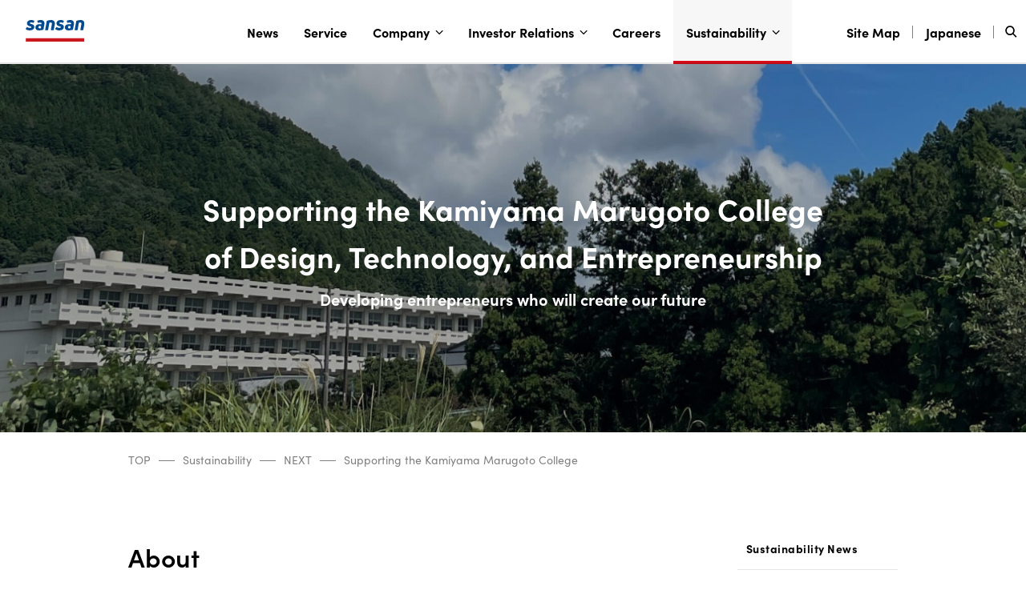

--- FILE ---
content_type: text/html; charset=UTF-8
request_url: https://www.corp-sansan.com/sustainability/next/kamiyama-marugoto/
body_size: 7929
content:
<!DOCTYPE html>
<html lang="en">

	<head>
    <meta charset="UTF-8">
    <meta name="viewport" content="width=device-width, initial-scale=1.0">
    <meta http-equiv="X-UA-Compatible" content="ie=edge">
								<title>Supporting the Kamiyama Marugoto College | NEXT | Sustainability | Sansan, Inc.</title>
						<meta name="description"  content="Sansan, Inc.'s sustainability activities. Through support of the Kamiyama Marugoto College of Technology, Design, and Entrepreneurship, with a mission of changing humanity's future through technology and design, Sansan encourages development of entrepreneurs who will change the world." />
		
		<link rel="icon" type="image/png" sizes="32x32" href="/img/favicon.png">
    <link rel="shortcut icon" href="/img/favicon.ico">
    <link rel="alternate" hreflang="ja" href="https://jp.corp-sansan.com/" />
    <link rel="alternate" hreflang="en" href="https://www.corp-sansan.com/" />
    	<meta property="fb:app_id" content="828447300626141">
	<meta property="og:locale" content="ja_JP">
	<meta property="og:site_name" content="Sansan, Inc.">
	<meta property="og:type" content="article">
	<meta property="og:url" content="https://www.corp-sansan.com/sustainability/next/kamiyama-marugoto">
	<meta property="og:image" content="https://www.corp-sansan.com/corp/wp-content/themes/sansan-corp4/img/og.png">
	<meta property="article:publisher" content="https://www.facebook.com/SansanJapan/">
			<meta property="og:title" content="Supporting the Kamiyama Marugoto College | NEXT | Sustainability | Sansan, Inc.">
		<meta property="og:description" content="Sansan, Inc.&#8217;s sustainability activities. Through support of the Kamiyama Marugoto College of Technology, Design, and Entrepreneurship, with a mission of changing humanity&#8217;s future through technology and design, Sansan encourages development of entrepreneurs who will change the world.">
		<meta name="twitter:title" content="Supporting the Kamiyama Marugoto College | NEXT | Sustainability | Sansan, Inc.">
		<meta name="twitter:description" content="Sansan, Inc.&#8217;s sustainability activities. Through support of the Kamiyama Marugoto College of Technology, Design, and Entrepreneurship, with a mission of changing humanity&#8217;s future through technology and design, Sansan encourages development of entrepreneurs who will change the world.">
		<meta name="twitter:site" content="@sansanjapan">
	<meta name="twitter:creator" content="@sansanjapan">
	<meta name="twitter:domain" content="sansanjapan">
	<meta name="twitter:card" content="summary">
	<meta name="twitter:image:src" content="https://www.corp-sansan.com/corp/wp-content/themes/sansan-corp4/img/og.png">
<meta name='robots' content='max-image-preview:large' />
	<style>img:is([sizes="auto" i], [sizes^="auto," i]) { contain-intrinsic-size: 3000px 1500px }</style>
	<link rel='stylesheet' id='wp-block-library-css' href='https://www.corp-sansan.com/corp/wp-includes/css/dist/block-library/style.min.css?ver=1727838113' type='text/css' media='all' />
<style id='classic-theme-styles-inline-css' type='text/css'>
/*! This file is auto-generated */
.wp-block-button__link{color:#fff;background-color:#32373c;border-radius:9999px;box-shadow:none;text-decoration:none;padding:calc(.667em + 2px) calc(1.333em + 2px);font-size:1.125em}.wp-block-file__button{background:#32373c;color:#fff;text-decoration:none}
</style>
<link rel='stylesheet' id='typekit-cqy5rmi-css' href='https://use.typekit.net/cqy5rmi.css' type='text/css' media='all' />
<link rel='stylesheet' id='typekit-wuz8kjs-css' href='https://use.typekit.net/wuz8kjs.css' type='text/css' media='all' />
<link rel='stylesheet' id='normalize-css' href='https://www.corp-sansan.com/corp/wp-content/themes/sansan-corp4/css/normalize.css?ver=1727838112' type='text/css' media='all' />
<link rel='stylesheet' id='main-css' href='https://www.corp-sansan.com/corp/wp-content/themes/sansan-corp4/css/style.css?ver=1767658537' type='text/css' media='all' />
<link rel='stylesheet' id='sustainability-css' href='https://www.corp-sansan.com/corp/wp-content/themes/sansan-corp4/css/sustainability.css?ver=1757561481' type='text/css' media='all' />
<script type="text/javascript" src="https://www.corp-sansan.com/corp/wp-content/themes/sansan-corp4/js/libs/jquery-3.2.1.min.js" id="jQuery-js"></script>
<link rel="canonical" href="https://www.corp-sansan.com/sustainability/next/kamiyama-marugoto/" />
<!-- Google Tag Manager -->
<script>(function(w,d,s,l,i){w[l]=w[l]||[];w[l].push({'gtm.start':
new Date().getTime(),event:'gtm.js'});var f=d.getElementsByTagName(s)[0],
j=d.createElement(s),dl=l!='dataLayer'?'&l='+l:'';j.async=true;j.src=
'https://www.googletagmanager.com/gtm.js?id='+i+dl;f.parentNode.insertBefore(j,f);
})(window,document,'script','dataLayer','GTM-KXZB8BK');</script>
<!-- End Google Tag Manager -->
</head>
<body class="csv kamiyama-marugoto">
<!-- Google Tag Manager (noscript) -->
<noscript><iframe src="https://www.googletagmanager.com/ns.html?id=GTM-KXZB8BK"
height="0" width="0" style="display:none;visibility:hidden"></iframe></noscript>
<!-- End Google Tag Manager (noscript) -->

	<header class="header header--black">

    <nav class="nav">
      <div class="nav__inner">
        <input type="checkbox" name="header__hamburger" id="header__hamburger"><label for="header__hamburger"></label>
        <h1 class="nav__logo">
          <a href="/">
						<svg clip-rule="evenodd" fill-rule="evenodd" stroke-linejoin="round" stroke-miterlimit="1.41421" viewBox="0 0 76 28" xmlns="http://www.w3.org/2000/svg" xmlns:xlink="http://www.w3.org/1999/xlink"><title>Sansan</title><clipPath id="a"><path clip-rule="evenodd" d="m0 0h75.25v28h-75.25z"/></clipPath><g clip-path="url(#a)"><path d="m.198 23.65h74.782v4.35h-74.782z" fill="#ca171d"/><g class="is-company_name_color" fill="#004b8f" fill-rule="nonzero"><path d="m25.401 13.129c-.015.002-.03.003-.045.003-.203 0-.371-.165-.371-.366 0-.037.006-.074.018-.11l2.028-11.231c.04-.2.181-.367.374-.443 1.618-.615 3.332-.947 5.066-.982 3.756 0 5.454 2.361 4.832 5.852l-1.246 6.878c-.023.235-.235.411-.473.394h-2.862c-.005 0-.01 0-.015 0-.214 0-.39-.174-.39-.385 0-.028.003-.056.009-.083l1.246-7.178c.298-1.549-.248-2.262-1.569-2.262-.546-.006-1.088.094-1.594.295l-1.644 9.219c-.014.221-.202.396-.426.396-.016 0-.032 0-.048-.002z"/><path d="m63.222 13.129c-.014.002-.028.003-.043.003-.203 0-.37-.165-.37-.366 0-.036.005-.071.015-.105l2.043-11.233c.04-.201.181-.368.373-.443 1.614-.614 3.323-.948 5.052-.985 3.76 0 5.454 2.361 4.83 5.852l-1.246 6.878c-.023.235-.235.411-.474.394h-2.859c-.006 0-.011 0-.017 0-.214 0-.39-.174-.39-.385 0-.028.003-.056.009-.083l1.245-7.178c.299-1.549-.248-2.262-1.569-2.262-.545-.006-1.087.094-1.594.295l-1.644 9.219c-.013.221-.201.396-.425.396-.016 0-.032 0-.048-.002z"/><path d="m46.26 3.274.097.022c.411.085.813.208 1.201.366.279.118.474.074.574-.193l.778-1.975c.075-.217.075-.385-.073-.482-.401-.229-.824-.421-1.262-.572-.248-.088-.51-.168-.78-.239-.732-.16-1.482-.222-2.23-.184-2.675.14-4.52 1.216-5.016 3.521-.557 2.655 1.394 4.105 3.835 4.598.995.22 1.867.418 1.694 1.18-.125.567-.722.935-1.917.935-1.168.009-2.306-.363-3.238-1.056-.072-.06-.163-.093-.256-.093-.14 0-.27.073-.341.192l-1.418 1.926c-.067.071-.104.165-.104.263 0 .131.067.254.179.326 1.368 1.1 2.987 1.65 5.055 1.65 3.113 0 5.328-1.205 5.827-3.81.524-2.878-1.867-4.056-3.784-4.474-1.196-.275-1.993-.492-1.842-1.23.1-.613.671-.811 1.594-.811.433-.001.865.041 1.29.126z"/><path d="m8.447 3.274.097.022c.414.085.819.207 1.21.366.278.118.473.074.574-.193l.777-1.975c.075-.217.075-.385-.072-.482-.407-.23-.836-.422-1.279-.572-.248-.088-.51-.168-.781-.239-.731-.16-1.481-.222-2.229-.184-2.667.14-4.515 1.216-4.997 3.524-.557 2.655 1.394 4.105 3.835 4.597.995.22 1.867.419 1.694 1.181-.125.566-.722.935-1.917.935-1.168.008-2.306-.365-3.238-1.059-.072-.06-.162-.093-.256-.093-.14 0-.27.073-.341.192l-1.418 1.926c-.067.071-.104.165-.104.263 0 .131.067.254.179.326 1.368 1.1 2.988 1.65 5.055 1.65 3.124-.011 5.326-1.216 5.825-3.829.523-2.87-1.865-4.05-3.785-4.469-1.195-.269-1.981-.484-1.842-1.227.1-.613.672-.811 1.594-.811.433-.001.866.041 1.29.126z"/><path d="m19.507 0c-.7 0-1.399.055-2.09.165-.843.136-1.661.394-2.427.768-.156.09-.165.261-.103.487l.652 2.058c.026.161.169.281.335.281.043 0 .085-.007.125-.023.485-.173.987-.294 1.499-.36h.05c.37-.049.742-.074 1.115-.074 1.569 0 1.917.663 1.694 1.868l-.05.393c-.698-.132-1.407-.197-2.118-.195-3.188 0-5.228 1.056-5.652 3.442-.509 2.671 1.257 4.638 4.741 4.638 1.764-.004 3.515-.295 5.183-.861.206-.07.353-.253.373-.468l1.115-6.22c.677-3.698-1.064-5.899-4.442-5.899zm-1.363 10.961c-.938 0-1.711-.762-1.711-1.689s.773-1.689 1.711-1.689c.939 0 1.711.762 1.711 1.689s-.772 1.689-1.711 1.689z"/><path d="m57.32 0c-.7 0-1.399.055-2.09.165-.843.136-1.661.394-2.427.768-.156.09-.165.261-.103.487l.652 2.058c.027.161.169.281.335.281.043 0 .085-.007.125-.023.485-.173.987-.294 1.499-.36h.05c.37-.049.742-.074 1.115-.074 1.569 0 1.917.663 1.694 1.868l-.05.393c-.698-.132-1.407-.197-2.118-.195-3.188 0-5.228 1.056-5.651 3.442-.499 2.679 1.27 4.647 4.757 4.647 1.762-.005 3.513-.296 5.18-.862.206-.07.353-.253.373-.467l1.115-6.221c.675-3.706-1.07-5.907-4.456-5.907zm-1.354 10.961c-.936-.004-1.703-.765-1.703-1.689 0-.927.773-1.689 1.711-1.689.939 0 1.711.762 1.711 1.689 0 .927-.772 1.689-1.711 1.689-.003 0-.005 0-.008 0z"/></g></g></svg>
					</a>
        </h1>
        <div class="navMenu">
          <div class="navMenuItem navMenuItem--search nav-line2 ">
            <h3 class="navMenuItem__header">
              <button class="navMenuItem__btn_search"></button>
            </h3>
            <input type="checkbox" name="header__search" id="header__search"><label for="header__search" class="navMenuItem--label"></label>
            <div class="navMenuItem__body">
            <button class="navMenuItem__btn_close js-subNaviClose"></button>
              <div class="navMenuItem__body__inner">
                <div class="navSubMenu">
                  <div class="search-navi js-search">
                    <input id="input-text" class="search-navi_input js-search__input" type="text" placeholder="Search">
                    <button class="search-navi__btn js-search__button"></button>
                  </div>
                </div>
              </div>
            </div>
          </div>
					
	<ul class="navMenu__ul">

					<li class="navMenuItem navMenuItem--news no-submenu">
				<h3 class="navMenuItem__header">
					<a
						href="https://www.corp-sansan.com/news"
																	>
						News					</a>
				</h3>
							</li>
					<li class="navMenuItem navMenuItem--service no-submenu">
				<h3 class="navMenuItem__header">
					<a
						href="https://www.corp-sansan.com/service"
																	>
						Service					</a>
				</h3>
							</li>
					<li class="navMenuItem navMenuItem--company">
				<h3 class="navMenuItem__header">
					<a
						href="https://www.corp-sansan.com/company"
																	>
						Company					</a>
				</h3>
									<input type="checkbox" class="header__button" name="header__company" id="header__company">
					<label class="header__label" for="header__company"></label>
					<div class="navMenuItem__body">
							<button class="navMenuItem__btn_close js-subNaviClose"></button>
							<div class="navMenuItem__body__inner">
								<div class="navSubMenu">
									<div class="navSubMenuItem navSubMenuItem-arrow">
										<a
											href="https://www.corp-sansan.com/company"
																																>
											<span class="inline--pc">Company</span>
											<span class="inline--sp">Top</span>
										</a>
									</div>
									<div class="navSubMenu__cmask">
																					<div class="navSubMenuItem">
												<a
													href="https://www.corp-sansan.com/company/info"
																																						>
													Our Profile												</a>
											</div>
																					<div class="navSubMenuItem">
												<a
													href="https://www.corp-sansan.com/company/philosophy"
																																						>
													Our Philosophy												</a>
											</div>
																					<div class="navSubMenuItem">
												<a
													href="https://www.corp-sansan.com/company/leaders"
																																						>
													Leaders												</a>
											</div>
																					<div class="navSubMenuItem">
												<a
													href="https://www.corp-sansan.com/company/access"
																																						>
													Access												</a>
											</div>
																													</div>
								</div>
							</div>
						</div>
							</li>
					<li class="navMenuItem navMenuItem--ir">
				<h3 class="navMenuItem__header">
					<a
						href="https://ir.corp-sansan.com/en/ir.html"
																	>
						Investor Relations					</a>
				</h3>
									<input type="checkbox" class="header__button" name="header__ir" id="header__ir">
					<label class="header__label" for="header__ir"></label>
					<div class="navMenuItem__body">
							<button class="navMenuItem__btn_close js-subNaviClose"></button>
							<div class="navMenuItem__body__inner">
								<div class="navSubMenu">
									<div class="navSubMenuItem navSubMenuItem-arrow">
										<a
											href="https://ir.corp-sansan.com/en/ir.html"
																																>
											<span class="inline--pc">Investor Relations</span>
											<span class="inline--sp">Top</span>
										</a>
									</div>
									<div class="navSubMenu__cmask">
																					<div class="navSubMenuItem">
												<a
													href="https://ir.corp-sansan.com/en/ir/news.html"
																																						>
													IR News												</a>
											</div>
																					<div class="navSubMenuItem">
												<a
													href="https://ir.corp-sansan.com/en/ir/management.html"
																																						>
													Management Information												</a>
											</div>
																					<div class="navSubMenuItem">
												<a
													href="https://ir.corp-sansan.com/en/ir/finance.html"
																																						>
													Financial Information												</a>
											</div>
																					<div class="navSubMenuItem">
												<a
													href="https://ir.corp-sansan.com/en/ir/library.html"
																																						>
													IR Materials												</a>
											</div>
																					<div class="navSubMenuItem">
												<a
													href="https://ir.corp-sansan.com/en/ir/stock.html"
																																						>
													Stock Information												</a>
											</div>
																					<div class="navSubMenuItem">
												<a
													href="https://ir.corp-sansan.com/en/ir/individual.html"
																																						>
													For New Investors												</a>
											</div>
																				<div class="navSubMenu__cmask_under"><div class="navSubMenuItem"><a class="none" href="https://ir.corp-sansan.com/en/ir/event.html">IR Calendar</a></div><div class="navSubMenuItem"><a class="none" href="https://ir.corp-sansan.com/en/ir/sitemap.html">IR Site Map</a></div><div class="navSubMenuItem"><a class="none" href="https://ir.corp-sansan.com/en/ir/policy.html">IR Policy</a></div><div class="navSubMenuItem"><a class="none" href="https://ir.corp-sansan.com/en/ir/external_evaluations.html">External Evaluations</a></div><div class="navSubMenuItem"><a class="none" href="https://ir.corp-sansan.com/en/ir/faq.html">FAQ</a></div><div class="navSubMenuItem"><a class="none" href="https://ir.corp-sansan.com/en/ir/disclaimer.html">Disclaimer</a></div></div>									</div>
								</div>
							</div>
						</div>
							</li>
					<li class="navMenuItem navMenuItem--careers no-submenu">
				<h3 class="navMenuItem__header">
					<a
						href="https://www.corp-sansan.com/careers"
																	>
						Careers					</a>
				</h3>
							</li>
					<li class="navMenuItem navMenuItem--sustainability">
				<h3 class="navMenuItem__header">
					<a
						href="https://www.corp-sansan.com/sustainability"
						 class="active"											>
						Sustainability					</a>
				</h3>
									<input type="checkbox" class="header__button" name="header__sustainability" id="header__sustainability">
					<label class="header__label" for="header__sustainability"></label>
					<div class="navMenuItem__body">
							<button class="navMenuItem__btn_close js-subNaviClose"></button>
							<div class="navMenuItem__body__inner">
								<div class="navSubMenu">
									<div class="navSubMenuItem navSubMenuItem-arrow">
										<a
											href="https://www.corp-sansan.com/sustainability"
																																>
											<span class="inline--pc">Sustainability</span>
											<span class="inline--sp">Top</span>
										</a>
									</div>
									<div class="navSubMenu__cmask">
																					<div class="navSubMenuItem">
												<a
													href="/sustainability/news/"
																																						>
													Sustainability News												</a>
											</div>
																					<div class="navSubMenuItem">
												<a
													href="https://www.corp-sansan.com/sustainability/ceocommit"
																																						>
													CEO Commitment												</a>
											</div>
																					<div class="navSubMenuItem">
												<a
													href="https://www.corp-sansan.com/sustainability/management"
																																						>
													Sustainability Management												</a>
											</div>
																					<div class="navSubMenuItem">
												<a
													href="https://www.corp-sansan.com/sustainability/environment"
																																						>
													Environment												</a>
											</div>
																					<div class="navSubMenuItem">
												<a
													href="https://www.corp-sansan.com/sustainability/society"
																																						>
													Society												</a>
											</div>
																					<div class="navSubMenuItem">
												<a
													href="https://www.corp-sansan.com/sustainability/governance"
																																						>
													Governance												</a>
											</div>
																					<div class="navSubMenuItem">
												<a
													href="https://www.corp-sansan.com/sustainability/esgdata"
																																						>
													ESG Data												</a>
											</div>
																					<div class="navSubMenuItem">
												<a
													href="https://www.corp-sansan.com/sustainability/guideline"
																																						>
													Comparison Table												</a>
											</div>
																					<div class="navSubMenuItem">
												<a
													href="https://www.corp-sansan.com/sustainability/next"
																																						>
													NEXT – CSV Initiatives												</a>
											</div>
																													</div>
								</div>
							</div>
						</div>
							</li>
			</ul>

        </div>
        <div class="navi-aside">
          <h3 class="navi-aside__el navi-aside__sitemap navMenuItem__header no-submenu"><a href="/sitemap/"><span>Site Map</span></a></h3>
          <h3 class="navi-aside__el navi-aside__lang navMenuItem__header no-submenu"><a href="https://jp.corp-sansan.com/sustainability/next/kamiyama-marugoto/"><span>Japanese</span></a></h3>
        </div>
      </div>
    </nav>
  </header>

  <div class="contents__wrapper">

    <div class="contents">
													<!-- heroarea -->
<div class="m__heroArea m__heroArea--kv">
  <div class="m__heroArea__inner">
    <div class="m__columnLayout">
      <h2>Supporting the Kamiyama Marugoto College <br>of Design, Technology, and Entrepreneurship</h2>
      <h6>Developing entrepreneurs <br class="sp">who will create our future</h6>
    </div>
  </div>
</div>
<!-- /heroarea -->
<div class="contents__inner contents__inner__bread"><ul class="contents__bread--block"><li><a href="https://www.corp-sansan.com/">TOP</a></li><li class="l-breadcrumb__item"><a href="https://www.corp-sansan.com/sustainability">Sustainability</a></li><li class="l-breadcrumb__item"><a href="https://www.corp-sansan.com/sustainability/next">NEXT</a></li><li><a href="https://www.corp-sansan.com/sustainability/next/kamiyama-marugoto">Supporting the Kamiyama Marugoto College</a></li></ul></div>
<div class="contents__inner contents__inner__csr js-localnavi-sustainability u-display-pc-flex-sp-block">
  <div id="kamiyama-marugoto" class="u-w__max712">
    <div class="csv-contents-block csv-contents-block-01">
      <div class="now-box2">
        <h3 class="letter__leve3 letter__underline">About</h3>
      </div>
      <div class="kamiyama-marugoto-about">
        <div class="kamiyama-marugoto-about__text">
          <p>The Kamiyama Marugoto College of Design, Technology, and Entrepreneurship is premised on being an
            educational institution that shapes the future through technology and design.</p>
          <p>
            In supporting its establishment, we are encouraging the development of entrepreneurs who will change our
            world. We aim for a society in which working people will naturally use services like Sansan&#8217;s as business
            infrastructure supporting their creativity and innovation.
          </p>
          <div class="link-box">
            <a href="https://kamiyama.ac.jp/" class="ico-blank" target="_blank" rel="noopener noreferrer">Details</a>
          </div>
        </div>
        <div class="kamiyama-marugoto-about__ph">
          <img fetchpriority="high" decoding="async" src="/corp/wp-content/themes/sansan-corp4/img/csv/kamiyama-marugoto_logo.png" alt="神山まるごと高専支援" width="524" height="252" />
        </div>
      </div>
    </div>
    <div class="csv-contents-block csv-contents-block-02">
      <div class="now-box2">
        <h3 class="letter__leve3 letter__underline">Sansan and Kamiyama</h3>
        <div class="csr-box2 now-detailcontents">
          <p class="read_mid normal">Since 2010, Sansan took the unconventional step of opening a
            remote satellite office, called Sansan Kamiyama Lab, in the
            small town of Kamiyama, Tokushima Prefecture, which is on
            Shikoku, Japan&#8217;s smallest main island. Employees have worked
            there on a permanent basis and used it as a retreat for intensive
            discussions and training to improve the company&#8217;s productivity.</p>
        </div>
      </div>
      <div class="kamiyama-marugoto-block">
        <picture>
          <source srcset="/corp/wp-content/themes/sansan-corp4/img/csv/kamiyama-marugoto_ph_01_sp.png"
            media="(max-width: 767px)" width="1052" height="1150">
          <img decoding="async" class="img-margin-top" src="/corp/wp-content/themes/sansan-corp4/img/csv/kamiyama-marugoto_ph_01.png"
            alt="Kamiyama Marugoto Project" width="902" height="986" />
        </picture>
      </div>
    </div>
    <section class="csr-banner">
      <a href="/sustainability/next/">
        <span class="csr-banner__box">
          <span class="csr-banner__text-sub">NEXT – CSV initiatives<br>with local communities, NPOs, and employees</span>
          <span class="csr-banner__text-main">What we can do now, for the future</span>
        </span>
      </a>
    </section>
  </div>

<aside class="c-localNavi is-local-init">
	<ul class="c-localNavi__ul">
					<li class="c-localNavi__li">
									<a class="c-localNavi__link js-level-3 " href="/sustainability/news/">
						Sustainability News					</a>
							</li>
					<li class="c-localNavi__li">
									<a class="c-localNavi__link js-level-3 " href="https://www.corp-sansan.com/sustainability/ceocommit">
						CEO Commitment					</a>
							</li>
					<li class="c-localNavi__li">
									<button class="c-localNavi__link js-level-3 js-local-acc js-local-btn ico-arrow ">
						Sustainability Management					</button>
					<div class="c-localSubNavi">
						<ul class="c-localSubNavi__ul">
															<li class="c-localSubNavi__li">
									<a class="c-localSubNavi__link js-level-4 " href="https://www.corp-sansan.com/sustainability/management">
										Top									</a>
								</li>
															<li class="c-localSubNavi__li">
									<a class="c-localSubNavi__link js-level-4 " href="https://www.corp-sansan.com/sustainability/management/policy">
										Sustainability Policy									</a>
								</li>
															<li class="c-localSubNavi__li">
									<a class="c-localSubNavi__link js-level-4 " href="https://www.corp-sansan.com/sustainability/management/value">
										Value Creation Model									</a>
								</li>
															<li class="c-localSubNavi__li">
									<a class="c-localSubNavi__link js-level-4 " href="https://www.corp-sansan.com/sustainability/management/materiality">
										Material Issues, <br class="display--pc">Targets and Results									</a>
								</li>
															<li class="c-localSubNavi__li">
									<a class="c-localSubNavi__link js-level-4 " href="https://www.corp-sansan.com/sustainability/management/stakeholder">
										Stakeholder Engagement									</a>
								</li>
													</ul>
					</div>
							</li>
					<li class="c-localNavi__li">
									<button class="c-localNavi__link js-level-3 js-local-acc js-local-btn ico-arrow ">
						Environment					</button>
					<div class="c-localSubNavi">
						<ul class="c-localSubNavi__ul">
															<li class="c-localSubNavi__li">
									<a class="c-localSubNavi__link js-level-4 " href="https://www.corp-sansan.com/sustainability/environment">
										Top									</a>
								</li>
															<li class="c-localSubNavi__li">
									<a class="c-localSubNavi__link js-level-4 " href="https://www.corp-sansan.com/sustainability/environment/management">
										Environmental Management									</a>
								</li>
															<li class="c-localSubNavi__li">
									<a class="c-localSubNavi__link js-level-4 " href="https://www.corp-sansan.com/sustainability/environment/climate_change">
										Address Climate Change									</a>
								</li>
															<li class="c-localSubNavi__li">
									<a class="c-localSubNavi__link js-level-4 " href="https://www.corp-sansan.com/sustainability/environment/natural-capital">
										Conservation of <br class="display--pc">Natural Environment									</a>
								</li>
													</ul>
					</div>
							</li>
					<li class="c-localNavi__li">
									<button class="c-localNavi__link js-level-3 js-local-acc js-local-btn ico-arrow ">
						Society					</button>
					<div class="c-localSubNavi">
						<ul class="c-localSubNavi__ul">
															<li class="c-localSubNavi__li">
									<a class="c-localSubNavi__link js-level-4 " href="https://www.corp-sansan.com/sustainability/society">
										Top									</a>
								</li>
															<li class="c-localSubNavi__li">
									<a class="c-localSubNavi__link js-level-4 " href="https://www.corp-sansan.com/sustainability/society/information-security">
										Data Privacy and Information Security									</a>
								</li>
															<li class="c-localSubNavi__li">
									<a class="c-localSubNavi__link js-level-4 " href="https://www.corp-sansan.com/sustainability/society/human-resources">
										Recruitment, Development and Success of Human Resources									</a>
								</li>
															<li class="c-localSubNavi__li">
									<a class="c-localSubNavi__link js-level-4 " href="https://www.corp-sansan.com/sustainability/society/diversity">
										Diversity, Equity and <br class="display--pc">Inclusion									</a>
								</li>
															<li class="c-localSubNavi__li">
									<a class="c-localSubNavi__link js-level-4 " href="https://www.corp-sansan.com/sustainability/society/safety-and-health">
										Occupational Health, Safety and Well-Being									</a>
								</li>
															<li class="c-localSubNavi__li">
									<a class="c-localSubNavi__link js-level-4 " href="https://www.corp-sansan.com/sustainability/society/human_rights">
										Human Rights									</a>
								</li>
													</ul>
					</div>
							</li>
					<li class="c-localNavi__li">
									<button class="c-localNavi__link js-level-3 js-local-acc js-local-btn ico-arrow ">
						Governance					</button>
					<div class="c-localSubNavi">
						<ul class="c-localSubNavi__ul">
															<li class="c-localSubNavi__li">
									<a class="c-localSubNavi__link js-level-4 " href="https://www.corp-sansan.com/sustainability/governance">
										Top									</a>
								</li>
															<li class="c-localSubNavi__li">
									<a class="c-localSubNavi__link js-level-4 " href="https://www.corp-sansan.com/sustainability/governance/corporate_governance">
										Corporate Governance									</a>
								</li>
															<li class="c-localSubNavi__li">
									<a class="c-localSubNavi__link js-level-4 " href="https://www.corp-sansan.com/sustainability/governance/compliance">
										Compliance									</a>
								</li>
															<li class="c-localSubNavi__li">
									<a class="c-localSubNavi__link js-level-4 " href="https://www.corp-sansan.com/sustainability/governance/risk_management">
										Risk Management									</a>
								</li>
															<li class="c-localSubNavi__li">
									<a class="c-localSubNavi__link js-level-4 " href="https://www.corp-sansan.com/sustainability/governance/tax">
										Tax									</a>
								</li>
													</ul>
					</div>
							</li>
					<li class="c-localNavi__li">
									<a class="c-localNavi__link js-level-3 " href="https://www.corp-sansan.com/sustainability/esgdata">
						ESG Data					</a>
							</li>
					<li class="c-localNavi__li">
									<button class="c-localNavi__link js-level-3 js-local-acc js-local-btn ico-arrow ">
						Comparison Table					</button>
					<div class="c-localSubNavi">
						<ul class="c-localSubNavi__ul">
															<li class="c-localSubNavi__li">
									<a class="c-localSubNavi__link js-level-4 " href="https://www.corp-sansan.com/sustainability/guideline/gri">
										GRI Standard									</a>
								</li>
															<li class="c-localSubNavi__li">
									<a class="c-localSubNavi__link js-level-4 " href="https://www.corp-sansan.com/sustainability/guideline/sasb">
										SASB Standard									</a>
								</li>
													</ul>
					</div>
							</li>
					<li class="c-localNavi__li is-active is-open">
									<button class="c-localNavi__link js-level-3 js-local-acc js-local-btn ico-arrow  is-active is-open">
						NEXT – CSV Initiatives					</button>
					<div class="c-localSubNavi">
						<ul class="c-localSubNavi__ul">
															<li class="c-localSubNavi__li">
									<a class="c-localSubNavi__link js-level-4 " href="https://www.corp-sansan.com/sustainability/next">
										Top									</a>
								</li>
															<li class="c-localSubNavi__li">
									<a class="c-localSubNavi__link js-level-4 " href="https://www.corp-sansan.com/sustainability/next/npo">
										Sansan for NPOs									</a>
								</li>
															<li class="c-localSubNavi__li">
									<a class="c-localSubNavi__link js-level-4 " href="https://www.corp-sansan.com/sustainability/next/scan-for-trees">
										Scan for Trees									</a>
								</li>
															<li class="c-localSubNavi__li">
									<a class="c-localSubNavi__link js-level-4 " href="https://www.corp-sansan.com/sustainability/next/kodomo-meishi">
										Kodomo Meishi Project									</a>
								</li>
															<li class="c-localSubNavi__li is-active">
									<a class="c-localSubNavi__link js-level-4  is-active" href="https://www.corp-sansan.com/sustainability/next/kamiyama-marugoto">
										Supporting the Kamiyama Marugoto College									</a>
								</li>
															<li class="c-localSubNavi__li">
									<a class="c-localSubNavi__link js-level-4 " href="https://www.corp-sansan.com/sustainability/next/will-for-japan">
										Legacy Giving Japan<br>Supporting the Will for Japan project									</a>
								</li>
															<li class="c-localSubNavi__li">
									<a class="c-localSubNavi__link js-level-4 " href="https://www.corp-sansan.com/sustainability/next/csr">
										Yoiko for CSR									</a>
								</li>
															<li class="c-localSubNavi__li">
									<a class="c-localSubNavi__link js-level-4 " href="https://www.corp-sansan.com/sustainability/next/furusato-nozei">
										Sansan’s Furusato Nozei <br class="display--pc">project									</a>
								</li>
													</ul>
					</div>
							</li>
			</ul>
</aside>
</div>							
        </div>
	<!--/content -->

  <footer id="footer" class="footer footer--gray">

    <div class="footerLower">
      <div class=footerLower-wrap>
        

<div class="footerNavi-container">
		<div class="footerNavi-item">
		<h3 class="footerNavi-title">
			<a href="https://www.corp-sansan.com/news"
				>
				News			</a>
		</h3>
			</div>
		<div class="footerNavi-item">
		<h3 class="footerNavi-title">
			<a href="https://www.corp-sansan.com/service"
				>
				Service			</a>
		</h3>
			</div>
		<div class="footerNavi-item">
		<h3 class="footerNavi-title">
			<a href="https://www.corp-sansan.com/company"
				>
				Company			</a>
		</h3>
					<div class="footerNavi-children">
									<div class="footerNavi-children__item">
						<a
							href="https://www.corp-sansan.com/company/info"
							class="footerNavi-children__text "							>
							Our Profile						</a>
					</div>

								<div class="footerNavi-children__item">
						<a
							href="https://www.corp-sansan.com/company/philosophy"
							class="footerNavi-children__text "							>
							Our Philosophy						</a>
					</div>

								<div class="footerNavi-children__item">
						<a
							href="https://www.corp-sansan.com/company/leaders"
							class="footerNavi-children__text "							>
							Leaders						</a>
					</div>

								<div class="footerNavi-children__item">
						<a
							href="https://www.corp-sansan.com/company/access"
							class="footerNavi-children__text "							>
							Access						</a>
					</div>

									</div>
			</div>
		<div class="footerNavi-item">
		<h3 class="footerNavi-title">
			<a href="https://ir.corp-sansan.com/en/ir.html"
				>
				Investor Relations			</a>
		</h3>
					<div class="footerNavi-children">
									<div class="footerNavi-children__item">
						<a
							href="https://ir.corp-sansan.com/en/ir/news.html"
							class="footerNavi-children__text "							>
							IR News						</a>
					</div>

								<div class="footerNavi-children__item">
						<a
							href="https://ir.corp-sansan.com/en/ir/management.html"
							class="footerNavi-children__text "							>
							Management Information						</a>
					</div>

								<div class="footerNavi-children__item">
						<a
							href="https://ir.corp-sansan.com/en/ir/finance.html"
							class="footerNavi-children__text "							>
							Financial Information						</a>
					</div>

								<div class="footerNavi-children__item">
						<a
							href="https://ir.corp-sansan.com/en/ir/library.html"
							class="footerNavi-children__text "							>
							IR Materials						</a>
					</div>

								<div class="footerNavi-children__item">
						<a
							href="https://ir.corp-sansan.com/en/ir/stock.html"
							class="footerNavi-children__text "							>
							Stock Information						</a>
					</div>

								<div class="footerNavi-children__item">
						<a
							href="https://ir.corp-sansan.com/en/ir/individual.html"
							class="footerNavi-children__text "							>
							For New Investors						</a>
					</div>

						<div class="footerNavi-children__item"><a href="https://ir.corp-sansan.com/en/ir/event.html" class="footerNavi-children__text ">IR Calendar</a></div><div class="footerNavi-children__item"><a href="https://ir.corp-sansan.com/en/ir/sitemap.html" class="footerNavi-children__text ">IR Site Map</a></div><div class="footerNavi-children__item"><a href="https://ir.corp-sansan.com/en/ir/policy.html" class="footerNavi-children__text ">IR Policy</a></div><div class="footerNavi-children__item"><a href="https://ir.corp-sansan.com/en/ir/external_evaluations.html" class="footerNavi-children__text ">External Evaluations</a></div><div class="footerNavi-children__item"><a href="https://ir.corp-sansan.com/en/ir/faq.html" class="footerNavi-children__text ">FAQ</a></div><div class="footerNavi-children__item"><a href="https://ir.corp-sansan.com/en/ir/disclaimer.html" class="footerNavi-children__text ">Disclaimer</a></div>			</div>
			</div>
		<div class="footerNavi-item">
		<h3 class="footerNavi-title">
			<a href="https://www.corp-sansan.com/careers"
				>
				Careers			</a>
		</h3>
			</div>
		<div class="footerNavi-item">
		<h3 class="footerNavi-title">
			<a href="https://www.corp-sansan.com/sustainability"
				>
				Sustainability			</a>
		</h3>
					<div class="footerNavi-children">
									<div class="footerNavi-children__item">
						<a
							href="/sustainability/news/"
							class="footerNavi-children__text "							>
							Sustainability News						</a>
					</div>

								<div class="footerNavi-children__item">
						<a
							href="https://www.corp-sansan.com/sustainability/ceocommit"
							class="footerNavi-children__text "							>
							CEO Commitment						</a>
					</div>

								<div class="footerNavi-children__item">
						<a
							href="https://www.corp-sansan.com/sustainability/management"
							class="footerNavi-children__text "							>
							Sustainability Management						</a>
					</div>

								<div class="footerNavi-children__item">
						<a
							href="https://www.corp-sansan.com/sustainability/environment"
							class="footerNavi-children__text "							>
							Environment						</a>
					</div>

								<div class="footerNavi-children__item">
						<a
							href="https://www.corp-sansan.com/sustainability/society"
							class="footerNavi-children__text "							>
							Society						</a>
					</div>

								<div class="footerNavi-children__item">
						<a
							href="https://www.corp-sansan.com/sustainability/governance"
							class="footerNavi-children__text "							>
							Governance						</a>
					</div>

								<div class="footerNavi-children__item">
						<a
							href="https://www.corp-sansan.com/sustainability/esgdata"
							class="footerNavi-children__text "							>
							ESG Data						</a>
					</div>

								<div class="footerNavi-children__item">
						<a
							href="https://www.corp-sansan.com/sustainability/guideline"
							class="footerNavi-children__text "							>
							Comparison Table						</a>
					</div>

								<div class="footerNavi-children__item">
						<a
							href="https://www.corp-sansan.com/sustainability/next"
							class="footerNavi-children__text "							>
							NEXT – CSV Initiatives						</a>
					</div>

									</div>
			</div>
	</div>
        <div class="footerLower-site">
          <ul class="footerLower__sub"><li><a href="https://www.corp-sansan.com/compliance" class="footerLower__subLink">Compliance Basic Policy</a></li><li><a href="https://www.corp-sansan.com/privacy" class="footerLower__subLink">Commitment to Personal <br class="display--pc">Information Protection</a></li><li><a href="https://www.corp-sansan.com/security" class="footerLower__subLink">Information Security <br class="display--sp">Policy</a></li><li><a href="https://www.corp-sansan.com/anti-bribery" class="footerLower__subLink">Basic Policy Regarding <br class="display--pc">Prevention of Bribery and <br class="display--pc">Corruption</a></li><li><a href="https://www.corp-sansan.com/anti-social-forces" class="footerLower__subLink">Basic Policy Regarding <br class="display--pc">Antisocial Forces</a></li><li><a href="https://www.corp-sansan.com/human_rights" class="footerLower__subLink">Basic Policy on Human Rights</a></li><li><a href="https://www.corp-sansan.com/socialmedia" class="footerLower__subLink">Social Media Policy</a></li><li><a href="https://www.corp-sansan.com/terms" class="footerLower__subLink">Website Terms of Use</a></li><li><a href="https://www.corp-sansan.com/inquiry" class="footerLower__subLink">Contact</a></li><li><a href="https://www.corp-sansan.com/sitemap" class="footerLower__subLink">Sitemap</a></li></ul>        </div>
      </div>
      <hr class="footerLower-hr">
      <div class="footerLower-aside">
              <div class="footer-official">
          <ul class="footer-official__ico"><li><a href="https://www.facebook.com/SansanJapan" target="_blank"><img src="/corp/wp-content/uploads/2024/09/ico_fb.svg" alt="Facebook"></a></li><li><a href="https://twitter.com/SansanJapan" target="_blank"><img src="/corp/wp-content/uploads/2024/07/ico_tw.svg" alt="X"></a></li><li><a href="https://www.youtube.com/user/SansanInc" target="_blank"><img src="/corp/wp-content/uploads/2024/07/ico_yt.svg" alt="YouTube"></a></li><li><a href="https://note.com/sansanjapan" target="_blank"><img src="/corp/wp-content/uploads/2024/07/ico_note.svg" alt="note"></a></li></ul>          <h5 class="footerLower__copyright">&copy; Sansan, Inc.</h5>
        </div>
        <div class="footerLower__scrollbtn">
          <a class="footerLower__scrollTop" href="javascript:void(0);"><img src="/img/btn--scrolltop_black.svg" alt=""></a>
        </div>
      </div>
    </div>
  </footer>
  </div>

<!-- Google Code for &#12513;&#12452;&#12531;&#12522;&#12473;&#12488; -->
<!-- Remarketing tags may not be associated with personally identifiable information or placed on pages related to sensitive categories. For instructions on adding this tag and more information on the above requirements, read the setup guide: google.com/ads/remarketingsetup -->
<script type="text/javascript">
		/* <![CDATA[ */
		var google_conversion_id = 946652215;
		var google_conversion_label = "Ke46CImuwQQQt4izwwM";
		var google_custom_params = window.google_tag_params;
		var google_remarketing_only = true;
		/* ]]> */
</script>
<script type="text/javascript" src="//www.googleadservices.com/pagead/conversion.js" async>
</script>
<noscript>
	<div style="display:inline;">
	<img height="1" width="1" style="border-style:none;" alt="" src="//googleads.g.doubleclick.net/pagead/viewthroughconversion/946652215/?value=0&amp;label=Ke46CImuwQQQt4izwwM&amp;guid=ON&amp;script=0"/>
	</div>
</noscript>
<script type="speculationrules">
{"prefetch":[{"source":"document","where":{"and":[{"href_matches":"\/*"},{"not":{"href_matches":["\/corp\/wp-*.php","\/corp\/wp-admin\/*","\/corp\/wp-content\/uploads\/*","\/corp\/wp-content\/*","\/corp\/wp-content\/plugins\/*","\/corp\/wp-content\/themes\/sansan-corp4\/*","\/*\\?(.+)"]}},{"not":{"selector_matches":"a[rel~=\"nofollow\"]"}},{"not":{"selector_matches":".no-prefetch, .no-prefetch a"}}]},"eagerness":"conservative"}]}
</script>
<script type="text/javascript" src="https://www.corp-sansan.com/corp/wp-content/themes/sansan-corp4/js/libs/bowser.min.js" id="bowser-js"></script>
<script type="text/javascript" src="https://www.corp-sansan.com/corp/wp-content/themes/sansan-corp4/js/libs/jquery.easing.1.3.js" id="jquery-easing-js"></script>
<script type="text/javascript" src="https://www.corp-sansan.com/corp/wp-content/themes/sansan-corp4/js/header.js?ver=1757561482" id="header-js"></script>
<script type="text/javascript" src="https://www.corp-sansan.com/corp/wp-content/themes/sansan-corp4/js/add.js?ver=1757561482" id="add-js"></script>
<script type="text/javascript" src="https://www.corp-sansan.com/corp/wp-content/themes/sansan-corp4/js/main.js?ver=1747619312" id="main-js"></script>
</body>
</html>


--- FILE ---
content_type: text/css; charset=UTF-8
request_url: https://www.corp-sansan.com/corp/wp-content/themes/sansan-corp4/css/style.css?ver=1767658537
body_size: 45803
content:
@charset "UTF-8";@font-face{font-family:Yu Gothic;font-weight:400;src:local("游ゴシック Medium"),local("Yu Gothic Medium")}@font-face{font-family:Yu Gothic;font-weight:600;src:local("游ゴシック Bold"),local("Yu Gothic Bold")}@font-face{font-family:Helvetica Neue;font-weight:500;src:local("HelveticaNeue"),local("Helvetica Neue"),local("HelveticaNeueRoman"),local("HelveticaNeue-Roman"),local("Helvetica Neue Roman")}@font-face{font-family:Helvetica Neue;font-weight:600;src:local("HelveticaNeueMedium"),local("HelveticaNeue-Medium"),local("Helvetica Neue Medium"),local("HelveticaNeue"),local("Helvetica Neue")}@font-face{font-family:Helvetica Neue;font-weight:600;src:local("HelveticaNeueBold"),local("HelveticaNeue-Bold"),local("Helvetica Neue Bold"),local("HelveticaNeue"),local("Helvetica Neue")}html{font-size:62.5%;height:100%;overflow-y:scroll}body{-webkit-box-orient:vertical;-webkit-box-direction:normal;-webkit-font-smoothing:antialiased;-moz-osx-font-smoothing:grayscale;-webkit-tap-highlight-color:transparent;-webkit-backface-visibility:hidden;backface-visibility:hidden;color:#000;display:-webkit-box;display:-ms-flexbox;display:flex;-ms-flex-direction:column;flex-direction:column;font-family:sofia-pro,Helvetica Neue,Yu Gothic,YuGothic,ヒラギノ角ゴ Pro W3,Hiragino Kaku Gothic Pro,Verdana,Meiryo,sans-serif;font-size:14px;font-size:1.4rem;font-weight:400;margin:0;min-height:100%}body:lang(ja){-webkit-font-feature-settings:"pkna";font-feature-settings:"pkna"}body:lang(en){-webkit-font-feature-settings:"palt";font-feature-settings:"palt";font-weight:400}img{height:auto;image-rendering:-webkit-optimize-contrast;width:100%}h1,h2,h3,h4,h5,p{margin:0}a{color:#000;text-decoration:none}ol,ul{list-style-type:none;padding:0}dl,ol,ul{margin:0}.br--l,.br--m,.br--pc,.br--s,.br--sp,.br--xl{display:none}.display--pc{display:block}.display--sp{display:none}.display-tb-none{display:block}.inline--pc{display:inline-block}.inline--sp{display:none}.link-color{color:#004e98!important;opacity:1!important;overflow-wrap:break-word!important;text-decoration:none!important;-webkit-transition:none!important;-o-transition:none!important;transition:none!important}.link-color:hover{opacity:1!important;text-decoration:underline!important}.contents__inner{-webkit-box-sizing:border-box;box-sizing:border-box;margin:80px auto 0;max-width:1040px;padding-left:40px;padding-right:40px;position:relative;width:100%}.contents__inner.margin__tb--0{margin-bottom:0!important;margin-top:0!important}.contents__inner.contents__inner__bread{-webkit-box-sizing:border-box;box-sizing:border-box;padding-bottom:22px;padding-top:22px}.m__heroArea+.contents__inner.contents__inner__bread{margin-top:0}.contents__inner.contents__inner__bread+.contents__inner{margin-top:92px}.m__heroArea+.contents__inner.contents__inner__bread+.contents__inner{margin-top:64px}.contents__max{margin:0 auto;max-width:1040px;width:100%}.contents__margin{-webkit-box-sizing:border-box;box-sizing:border-box;padding-left:40px;padding-right:40px}.contents__m-top--hero-top{margin-top:120px}.contents__col{display:-webkit-box;display:-ms-flexbox;display:flex}.contents__col--index{margin-bottom:72px}.contents__col--bold{font-weight:600}.contents__col--title{width:38.75%}.contents__col--col{width:61.25%}.text-at{display:inline!important}.text-at:before{content:"@"}.overlay{background-color:#fff;display:none;height:100%;left:0;opacity:0;position:fixed;top:0;width:100%}.overlay.overlay--show{display:block;opacity:1}.overlay .overlay__inner{height:100%;left:0;position:absolute;top:0;width:100%}.overlay .overlay--next,.overlay .overlay--prev,.overlay--close{background-position:50%;background-repeat:no-repeat;display:block;position:absolute;z-index:10}.overlay--close{left:0;top:0}.overlay--close:after,.overlay--close:before{background-color:#000;bottom:0;content:"";display:block;height:2px;left:0;margin:auto;position:absolute;right:0;top:0;width:24px}.overlay--close:before{-webkit-transform:rotate(-45deg);-ms-transform:rotate(-45deg);transform:rotate(-45deg)}.overlay--close:after{-webkit-transform:rotate(45deg);-ms-transform:rotate(45deg);transform:rotate(45deg)}.overlay .overlay--prev{background-image:url(/img/btn--overlay--prev.svg)}.overlay .overlay--next{background-image:url(/img/btn--overlay--next.svg);right:0}.overlay.overlay--youtubeLink{background-color:#000}.overlay.overlay--youtubeLink .overlay--next,.overlay.overlay--youtubeLink .overlay--prev{display:none}.overlay.overlay--youtubeLink .overlay--close:after,.overlay.overlay--youtubeLink .overlay--close:before{background-color:#fff}.overlay.overlay--youtubeLink .overlay__inner{bottom:0;-webkit-box-sizing:border-box;box-sizing:border-box;left:0;margin:auto;position:absolute;right:0;top:0;width:100%}.overlay.overlay--youtubeLink .overlay__iframe{padding:56.25% 0 0;width:100%}.overlay.overlay--youtubeLink .overlay__iframe iframe{height:100%;left:0;position:absolute;top:0;width:100%}.overlay.overlay--recruitOffice{background-color:#000}.overlay.overlay--recruitOffice .overlay__inner{-webkit-box-pack:center;-ms-flex-pack:center;-webkit-box-align:center;-ms-flex-align:center;align-items:center;-webkit-box-sizing:border-box;box-sizing:border-box;display:-webkit-box;display:-ms-flexbox;display:flex;height:100%;justify-content:center;padding:0 80px;position:static}.overlay.overlay--recruitOffice .overlay__inner img{display:block;height:auto;max-height:100%;max-width:100%;padding:0 80px;width:auto}.overlay.overlay--recruitOffice .overlay--close{z-index:15}.overlay.overlay--recruitOffice .overlay--close:after,.overlay.overlay--recruitOffice .overlay--close:before{background-color:#fff}.overlay.overlay--recruitOffice .overlay--prev{background-image:url(/img/btn--overlay--prev--white.svg);left:0}.overlay.overlay--recruitOffice .overlay--next,.overlay.overlay--recruitOffice .overlay--prev{height:100%;top:50%;-webkit-transform:translateY(-50%);-ms-transform:translateY(-50%);transform:translateY(-50%)}.overlay.overlay--recruitOffice .overlay--next{background-image:url(/img/btn--overlay--next--white.svg)}.ico-blank:after{background-image:url(/img/btn--link.svg);background-position:50%;background-repeat:no-repeat;background-size:contain;content:"";display:inline-block;height:14px;margin:0 4px;position:relative;top:2px;width:14px}.ico-blank__white:after{background-image:url(/img/btn--link--wh.svg);background-position:100%;background-repeat:no-repeat;background-size:contain;content:"";display:inline-block;height:14px;padding-left:8px;position:relative;top:2px;width:14px}@-webkit-keyframes closeAnimation{0%{opacity:.3;width:10px}to{opacity:1;width:25px}}@keyframes closeAnimation{0%{opacity:.3;width:10px}to{opacity:1;width:25px}}@-webkit-keyframes prevArrowAnimation{0%{background-position:calc(50% + 20px);opacity:0}to{background-position:50%;opacity:1}}@keyframes prevArrowAnimation{0%{background-position:calc(50% + 20px);opacity:0}to{background-position:50%;opacity:1}}@-webkit-keyframes nextArrowAnimation{0%{background-position:calc(50% - 20px);opacity:0}to{background-position:50%;opacity:1}}@keyframes nextArrowAnimation{0%{background-position:calc(50% - 20px);opacity:0}to{background-position:50%;opacity:1}}@-webkit-keyframes boundScrollTop{0%{opacity:0;top:20px}to{opacity:1;top:0}}@keyframes boundScrollTop{0%{opacity:0;top:20px}to{opacity:1;top:0}}.m__anchorLink{width:100%}.m__anchorLink.m__anchorLink--fixed{background-color:#fff;-webkit-box-sizing:border-box;box-sizing:border-box;left:0;max-width:none;position:fixed;right:0;top:0;width:100%;z-index:4}.m__anchorLink .m__anchorLink__inner input[type=checkbox]{display:none}.m__anchorLink .m__anchorLink__inner ul li a{display:block;opacity:.8;-webkit-transition:opacity .3s cubic-bezier(.17,.67,.68,1.04);-o-transition:opacity .3s cubic-bezier(.17,.67,.68,1.04);transition:opacity .3s cubic-bezier(.17,.67,.68,1.04);vertical-align:top}@-webkit-keyframes boundScrollNextXL{0%{opacity:0;-webkit-transform:translateY(-20px);transform:translateY(-20px)}to{opacity:1;-webkit-transform:translate(0);transform:translate(0)}}@keyframes boundScrollNextXL{0%{opacity:0;-webkit-transform:translateY(-20px);transform:translateY(-20px)}to{opacity:1;-webkit-transform:translate(0);transform:translate(0)}}@-webkit-keyframes boundScrollNextL{0%{bottom:60px;opacity:0}to{bottom:40px;opacity:1}}@keyframes boundScrollNextL{0%{bottom:60px;opacity:0}to{bottom:40px;opacity:1}}@-webkit-keyframes boundScrollNextSP{0%{bottom:52px;opacity:0}to{bottom:32px;opacity:1}}@keyframes boundScrollNextSP{0%{bottom:52px;opacity:0}to{bottom:32px;opacity:1}}@-webkit-keyframes seekAnimation{0%{left:-100%}to{left:0}}@keyframes seekAnimation{0%{left:-100%}to{left:0}}@-webkit-keyframes copyAnimation{0%{opacity:0}12.5%{opacity:1}87.5%{opacity:1}to{opacity:0}}@keyframes copyAnimation{0%{opacity:0}12.5%{opacity:1}87.5%{opacity:1}to{opacity:0}}.m__columnLayout{display:-webkit-box;display:-ms-flexbox;display:flex}.m__columnLayout>div{width:100%}.m__columnLayout--message>div:last-child p:last-child{margin-bottom:0}.m__columnLayout--principles{-webkit-box-orient:vertical;-webkit-box-direction:normal;-webkit-box-pack:center!important;-ms-flex-pack:center!important;-ms-flex-direction:column;flex-direction:column;height:100%;justify-content:center!important;margin:0!important;width:100%}.m__columnLayout--principles,.m__h2withLine{-webkit-box-sizing:border-box;box-sizing:border-box}.m__h2withLine{font-weight:600;position:relative}.m__h2withLine:after{background-color:#d70c18;bottom:0;content:"";display:block;left:0;position:absolute;-webkit-transition:width .3s cubic-bezier(.19,1,.22,1);-o-transition:width .3s cubic-bezier(.19,1,.22,1);transition:width .3s cubic-bezier(.19,1,.22,1)}.m__linkList ul{-webkit-box-pack:justify;-ms-flex-pack:justify;display:-webkit-box;display:-ms-flexbox;display:flex;justify-content:space-between}.m__linkList ul li ul{display:block}.m__linkList ul li ul:not(.tag__list) li{border:none!important;-webkit-box-sizing:border-box;box-sizing:border-box;height:auto;min-height:auto;padding-left:16px;position:relative;width:100%}.m__linkList ul li ul:not(.tag__list) li:before{background-color:grey;content:"";display:block;height:1px;left:0;position:absolute;top:20px;width:8px}.m__linkList ul li ul li a{-webkit-box-sizing:border-box;box-sizing:border-box;font-size:14px;font-size:1.4rem;line-height:1.75;padding:8px 0;position:relative;width:100%}.m__linkList ul li ul li a:not(.ico-blank):after{display:none}.m__linkList ul li a{height:auto}.m__linkList li{border-bottom:1px solid rgba(0,0,0,.1);-webkit-box-sizing:border-box;box-sizing:border-box}.m__linkList a,.m__linkList span.no-link{-webkit-box-sizing:border-box;box-sizing:border-box;display:block;font-size:16px;font-size:1.6rem;font-weight:600;height:100%;line-height:1.75;position:relative;width:100%}.m__linkList a.ico-blank{display:block;width:100%}.m__linkList a.ico-blank:after{background-position:50%;background-size:contain;height:14px;width:14px}.m__linkList a:not(.ico-blank):after{background-image:url(/img/btn--detaillink.svg);background-position:50%;background-repeat:no-repeat;background-size:100% 100%;content:"";display:block;height:15px;opacity:1;position:absolute;right:15px;top:50%;-webkit-transform:translateY(-50%);-ms-transform:translateY(-50%);transform:translateY(-50%);width:10px;z-index:-1}.m__linkList span{color:#666;display:block}@-webkit-keyframes m__linkList--animation{0%{opacity:0;right:20px}}@keyframes m__linkList--animation{0%{opacity:0;right:20px}}@-webkit-keyframes m__linkList--animation--2{0%{background-position:calc(100% - 30px);opacity:0}to{background-position:calc(100% - 15px);opacity:1}}@keyframes m__linkList--animation--2{0%{background-position:calc(100% - 30px);opacity:0}to{background-position:calc(100% - 15px);opacity:1}}@-webkit-keyframes m__linkList--animation--3{0%{opacity:0;-webkit-transform:translate(-5px);transform:translate(-5px)}to{opacity:1;-webkit-transform:translate(0);transform:translate(0)}}@keyframes m__linkList--animation--3{0%{opacity:0;-webkit-transform:translate(-5px);transform:translate(-5px)}to{opacity:1;-webkit-transform:translate(0);transform:translate(0)}}.spacer.spacer--all.spacer--left{margin-left:-1em}.spacer.spacer--all.spacer--left.spacer--half{margin-left:-.5em}.spacer.spacer--all.spacer--right{margin-right:-1em}.spacer.spacer--all.spacer--right.spacer--half{margin-right:-.5em}.bracket.bracket--start{margin-left:-.3em}.bracket.bracket--end{letter-spacing:-.3em}.ui-datepicker-calendar{display:none}@-webkit-keyframes loadmoreMouseOverBefore{0%{height:24px;top:10px}to{height:40px;top:2px}}@keyframes loadmoreMouseOverBefore{0%{height:24px;top:10px}to{height:40px;top:2px}}@-webkit-keyframes loadmoreMouseOverAfter{0%{left:10px;width:24px}to{left:2px;width:40px}}@keyframes loadmoreMouseOverAfter{0%{left:10px;width:24px}to{left:2px;width:40px}}@-webkit-keyframes loadmoreAnimation{0%{-webkit-transform:rotate(0deg);transform:rotate(0deg)}to{-webkit-transform:rotate(1turn);transform:rotate(1turn)}}@keyframes loadmoreAnimation{0%{-webkit-transform:rotate(0deg);transform:rotate(0deg)}to{-webkit-transform:rotate(1turn);transform:rotate(1turn)}}.pressroom .contents .contents__notes{color:#666;font-size:13px;line-height:1.53846em}.pressroomDetail .contents .a--Link,.pressroomDetail .contents .a--downloadLink{display:inline-block;opacity:1;position:relative;-webkit-transition:opacity .3s cubic-bezier(.17,.67,.68,1.04);-o-transition:opacity .3s cubic-bezier(.17,.67,.68,1.04);transition:opacity .3s cubic-bezier(.17,.67,.68,1.04)}.pressroomDetail .contents .a--Link:before,.pressroomDetail .contents .a--downloadLink:before{background-image:url(/img/btn--download.svg);background-position:50%;background-repeat:no-repeat;content:"";display:block;left:0;position:absolute;top:50%;-webkit-transform:translateY(-50%);-ms-transform:translateY(-50%);transform:translateY(-50%)}.pressroomDetail .contents .a--Link:before{background-image:url(/img/btn--link.svg)}.pressroomDetail .contents .a--Link span,.pressroomDetail .contents .a--downloadLink span{display:inline-block;font-weight:600}.pressroomDetail .contents .downloadList{-webkit-box-pack:start;-ms-flex-pack:start;display:-webkit-box;display:-ms-flexbox;display:flex;-ms-flex-wrap:wrap;flex-wrap:wrap;justify-content:flex-start}.pressroomDetail .contents .downloadList.downloadList--material li h4{margin-top:1em;position:relative;-webkit-transition:opacity .3s cubic-bezier(.17,.67,.68,1.04);-o-transition:opacity .3s cubic-bezier(.17,.67,.68,1.04);transition:opacity .3s cubic-bezier(.17,.67,.68,1.04)}.pressroomDetail .contents .downloadList.downloadList--material li h4:after{background-image:url(/img/btn--download.svg);background-position:50%;background-repeat:no-repeat;content:"";display:block;position:absolute;right:0;top:0}.pressroomDetail .contents .downloadList.downloadList--link a{opacity:1;-webkit-transition:opacity .3s cubic-bezier(.17,.67,.68,1.04);-o-transition:opacity .3s cubic-bezier(.17,.67,.68,1.04);transition:opacity .3s cubic-bezier(.17,.67,.68,1.04)}.pressroomDetail .contents .downloadList.downloadList--link .copyClipboard{margin-top:9px}.pressroomDetail .contents .downloadList li a{display:block}.pressroomDetail .contents .downloadList li a span{display:inline-block;font-weight:600}.pressroomDetail .contents .downloadList li .thumbnail{position:relative}.pressroomDetail .contents .downloadList li .thumbnail:after{background-color:#000;content:"";display:block;height:100%;left:0;opacity:0;position:absolute;top:0;-webkit-transition:opacity .3s cubic-bezier(.17,.67,.68,1.04);-o-transition:opacity .3s cubic-bezier(.17,.67,.68,1.04);transition:opacity .3s cubic-bezier(.17,.67,.68,1.04);width:100%}.pressroomDetail .contents .downloadList li img{display:block;height:auto;width:100%}.pressroomDetail .contents .downloadList li p{color:#666;font-size:12px}.pressroomDetail .contents .downloadList li h4{opacity:1;-webkit-transition:opacity .3s cubic-bezier(.17,.67,.68,1.04);-o-transition:opacity .3s cubic-bezier(.17,.67,.68,1.04);transition:opacity .3s cubic-bezier(.17,.67,.68,1.04)}.copyClipboard{background-color:transparent;border:none;cursor:pointer;font-family:inherit;padding:0}.copyClipboard:focus{outline:none}.copyClipboard span{border-bottom:2px solid #000;display:inline-block;font-weight:600;letter-spacing:.07em;position:relative;-webkit-transition:border-bottom-color .3s cubic-bezier(.19,1,.22,1),color .3s cubic-bezier(.19,1,.22,1);-o-transition:border-bottom-color .3s cubic-bezier(.19,1,.22,1),color .3s cubic-bezier(.19,1,.22,1);transition:border-bottom-color .3s cubic-bezier(.19,1,.22,1),color .3s cubic-bezier(.19,1,.22,1)}.copyClipboard span:after{background-image:url(/img/btn--check--black.svg);background-position:50%;background-repeat:no-repeat;background-size:20px 16px;content:"";display:block;height:20px;opacity:0;position:absolute;-webkit-transition:opacity .3s cubic-bezier(.17,.67,.68,1.04);-o-transition:opacity .3s cubic-bezier(.17,.67,.68,1.04);transition:opacity .3s cubic-bezier(.17,.67,.68,1.04);width:20px}.copyClipboard.copied span:after{opacity:1}img[src^="http://ct.ebis.ne.jp/seo.php"]{height:0}.ico-targetblank:after{background-image:url(/img/btn--link.svg);background-repeat:no-repeat;background-size:contain;content:"";display:inline-block;height:12px;margin-bottom:3px;margin-left:5px;vertical-align:middle;width:12px}@media screen and (min-width:768px){body{font-weight:400}body:lang(ja){letter-spacing:.03em}body:lang(en),body:lang(ja){font-size:16px;font-size:1.6rem;line-height:1.75}.br--pc{display:block}.overlay .overlay--next,.overlay .overlay--prev,.overlay--close{height:80px;width:80px}.overlay--close:hover:after,.overlay--close:hover:before{-webkit-animation:closeAnimation .3s cubic-bezier(.17,.67,.68,1.04);animation:closeAnimation .3s cubic-bezier(.17,.67,.68,1.04)}.overlay .overlay--prev{background-size:13px 27px;left:0;top:50%;-webkit-transform:translateY(-50%);-ms-transform:translateY(-50%);transform:translateY(-50%)}.overlay .overlay--prev:hover{-webkit-animation:prevArrowAnimation .3s cubic-bezier(.17,.67,.68,1.04);animation:prevArrowAnimation .3s cubic-bezier(.17,.67,.68,1.04)}.overlay .overlay--next{background-size:13px 27px;top:50%;-webkit-transform:translateY(-50%);-ms-transform:translateY(-50%);transform:translateY(-50%)}.overlay .overlay--next:hover{-webkit-animation:nextArrowAnimation .3s cubic-bezier(.17,.67,.68,1.04);animation:nextArrowAnimation .3s cubic-bezier(.17,.67,.68,1.04)}.overlay.overlay--youtubeLink .overlay__inner{max-height:720px;max-width:1120px;padding:80px}.overlay.overlay--youtubeLink .overlay__iframe{position:relative}.m__anchorLink{border-bottom:1px solid rgba(0,0,0,.1)}.m__anchorLink.m__anchorLink--fixed{padding:0 40px}.m__anchorLink .m__anchorLink__inner,.m__anchorLink.m__anchorLink--fixed .m__anchorLink__inner{margin:0 auto;max-width:960px;width:100%}.m__anchorLink .m__anchorLink__inner{-webkit-box-pack:justify;-ms-flex-pack:justify;-webkit-box-sizing:border-box;box-sizing:border-box;display:-webkit-box;display:-ms-flexbox;display:flex;height:44px;justify-content:space-between}.m__anchorLink .m__anchorLink__inner label{display:none}.m__anchorLink .m__anchorLink__inner h3{font-size:20px;line-height:44px}.m__anchorLink .m__anchorLink__inner ul{display:-webkit-box;display:-ms-flexbox;display:flex}.m__anchorLink .m__anchorLink__inner ul li{font-size:13px;line-height:44px;margin-left:24px}.m__anchorLink .m__anchorLink__inner ul li:first-child{margin-left:0}.m__anchorLink .m__anchorLink__inner ul li a{height:44px}.m__anchorLink .m__anchorLink__inner ul li a:hover{opacity:1}.m__columnLayout{-webkit-box-pack:start;-ms-flex-pack:start;-webkit-box-align:start;-ms-flex-align:start;align-items:flex-start;justify-content:flex-start;margin:98px 0 120px}.m__columnLayout--message>div:last-child{line-height:1.5em}.m__columnLayout--message>div:last-child p{margin-bottom:1.5em}.m__columnLayout--message>div:last-child p:first-child{margin-top:-2px}.m__columnLayout--principles{min-height:575px}.m__columnLayout--principles>div:last-child{text-align:center}.m__columnLayout--2-6>div:last-child{max-width:720px}.m__columnLayout--4-4-multiple{-webkit-box-pack:justify;-ms-flex-pack:justify;-ms-flex-wrap:wrap;flex-wrap:wrap;justify-content:space-between}.m__columnLayout--4-4-multiple>div{-webkit-box-sizing:border-box;box-sizing:border-box;width:25%}.m__columnLayout--4-4-multiple>div:nth-child(2n){padding-left:0}.m__columnLayout--3-5>div:first-child{max-width:360px;min-width:360px}.m__columnLayout--3-5>div:last-child{max-width:600px}.m__columnLayout--4-4>div{-webkit-box-sizing:border-box;box-sizing:border-box;width:50%}.m__columnLayout--4-4>div:first-child{padding-right:16px}.m__columnLayout--4-4>div:last-child{padding-left:16px}.m__columnLayout--5-3>div:first-child{max-width:600px}.m__columnLayout--5-3>div:last-child{max-width:360px;min-width:344px}.m__h2withLine{padding-bottom:64px}.m__h2withLine:after{height:5px;width:120px}.m__h2withLine{margin-bottom:60px}.m__linkList ul{-ms-flex-wrap:wrap;flex-wrap:wrap}.m__linkList li{min-height:80px;width:calc(50% - 16px)}.m__linkList li:first-child,.m__linkList li:nth-child(2){border-top:1px solid rgba(0,0,0,.1)}.m__linkList a,.m__linkList span.no-link{-webkit-box-orient:vertical;-webkit-box-direction:normal;-webkit-box-pack:center;-ms-flex-pack:center;display:-webkit-box;display:-ms-flexbox;display:flex;-ms-flex-direction:column;flex-direction:column;justify-content:center;padding-bottom:24px;padding-right:80px;padding-top:24px;-webkit-transition:opacity .3s cubic-bezier(.17,.67,.68,1.04);-o-transition:opacity .3s cubic-bezier(.17,.67,.68,1.04);transition:opacity .3s cubic-bezier(.17,.67,.68,1.04)}.m__linkList a:after{background-size:auto 17px}.m__linkList a:hover{opacity:.5}.m__linkList a:not(.ico-blank):hover:after{-webkit-animation:m__linkList--animation .3s cubic-bezier(.17,.67,.68,1.04);animation:m__linkList--animation .3s cubic-bezier(.17,.67,.68,1.04)}.contents__inner .m__linkList p,.m__linkList h5{font-size:16px;font-size:1.6rem;line-height:1.75;margin-bottom:0}.m__linkList span{font-size:12px;font-size:1.2rem;line-height:1.5}.spacer.spacer--pc.spacer--left{margin-left:-1em}.spacer.spacer--pc.spacer--left.spacer--half{margin-left:-.5em}.spacer.spacer--pc.spacer--right{position:absolute;right:-1em}.spacer.spacer--pc.spacer--right.spacer--half{margin-right:-.5em}.pressroom .contents__inner,.pressroomDetail .contents__inner{padding-top:120px}.pressroom .contents p{font-size:16px;line-height:1.75em}.pressroom .contents .m__linkList{margin-top:80px}.pressroomDetail .contents .a--Link,.pressroomDetail .contents .a--downloadLink{margin-left:-4px;margin-top:40px;padding-left:24px}.pressroomDetail .contents .a--downloadLink:before{background-size:13.6px 16.5px;height:24px;width:24px}.pressroomDetail .contents .a--Link:before{height:22px;width:22px}.pressroomDetail .contents .a--Link:hover,.pressroomDetail .contents .a--downloadLink:hover{opacity:.5}.pressroomDetail .contents .a--Link span,.pressroomDetail .contents .a--downloadLink span{font-size:16px;line-height:1.75em;margin-left:12px}.pressroomDetail .contents section{margin-top:120px}.pressroomDetail .contents section>p{font-size:16px;line-height:1.75em}.pressroomDetail .contents .downloadList.downloadList--material li a:hover h4{opacity:.5}.pressroomDetail .contents .downloadList.downloadList--material li h4:after{background-size:14px 17px;height:24px;width:24px}.pressroomDetail .contents .downloadList.downloadList--link{margin-top:-3px}.pressroomDetail .contents .downloadList.downloadList--link a:hover{opacity:.5}.pressroomDetail .contents .downloadList.downloadList--movie{padding-bottom:120px}.pressroomDetail .contents .downloadList.downloadList--movie li h4{margin-top:25px}.pressroomDetail .contents .downloadList.downloadList--movie .copyClipboard{margin-top:18px}.pressroomDetail .contents .downloadList li{margin-top:48px;max-width:282px;padding-left:29px;padding-right:28px;position:relative;width:calc(33.33333% - 39px)}.pressroomDetail .contents .downloadList li:nth-child(-n+3){margin-top:0}.pressroomDetail .contents .downloadList li:nth-child(3n+1){margin-left:-29px}.pressroomDetail .contents .downloadList li:nth-child(3n+1):after{content:none}.pressroomDetail .contents .downloadList li:nth-child(3n+3){padding-right:0}.pressroomDetail .contents .downloadList li:after{border-left:1px solid rgba(0,0,0,.1);content:"";display:block;height:100%;left:0;position:absolute;top:0;width:1px}.pressroomDetail .contents .downloadList li a span{font-size:16px;line-height:1.625em;padding-bottom:27px;padding-top:27px}.pressroomDetail .contents .downloadList li a:hover .thumbnail:after{opacity:.3}.pressroomDetail .contents .downloadList li a:hover h4{opacity:.5}.pressroomDetail .contents .downloadList li p{line-height:1.33333em;padding-right:58px}.pressroomDetail .contents .downloadList li h4{font-size:16px;line-height:1.625em}.copyClipboard{margin-top:9px}.copyClipboard span:hover,.copyClipboard:hover span{border-bottom-color:#d70c18;color:#666}.copyClipboard span{font-size:14px;line-height:2em;padding:0 0 4px}.copyClipboard span:after{right:-35px;top:2px}[class="404"] .contents__inner{padding-bottom:120px;padding-top:214px}}@media screen and (max-width:767px){.br--sp{display:block}.display--pc{display:none}.display--sp{display:block}.inline--pc{display:none}.inline--sp{display:inline-block}.link-color{color:#004e98}.link-color,.link-color:hover{text-decoration:underline}.contents__inner{-webkit-box-sizing:border-box;box-sizing:border-box;margin:60px auto 0;max-width:100%;padding-left:24px;padding-right:24px;width:100%}.contents__inner.contents__inner__bread+.contents__inner{margin-top:32px}.contents__inner.contents__inner__bread{padding-bottom:20px;padding-top:20px}.contents__wrapper .m__heroArea+.contents__inner.contents__inner__bread{margin-top:0}.contents__wrapper .m__heroArea+.contents__inner.contents__inner__bread+.contents__inner{margin-top:32px}.contents__max{margin:0 auto;max-width:100%;width:100%}.contents__m-top--hero-top{margin-top:65px}.contents__margin{-webkit-box-sizing:border-box;box-sizing:border-box;padding-left:24px;padding-right:24px}.contents__col{display:block}.contents__col--index{margin-bottom:60px}.contents__col--col,.contents__col--title{width:100%}.overlay .overlay--next,.overlay .overlay--prev,.overlay--close{height:40px;width:40px}.overlay .overlay--prev{background-size:10px 16px;right:40px;top:0}.overlay .overlay--prev:active{-webkit-animation:prevArrowAnimation .3s cubic-bezier(.17,.67,.68,1.04);animation:prevArrowAnimation .3s cubic-bezier(.17,.67,.68,1.04)}.overlay .overlay--next{background-size:10px 16px;top:0}.overlay .overlay--next:active{-webkit-animation:nextArrowAnimation .3s cubic-bezier(.17,.67,.68,1.04);animation:nextArrowAnimation .3s cubic-bezier(.17,.67,.68,1.04)}.overlay.overlay--youtubeLink .overlay__inner{bottom:auto}.overlay.overlay--youtubeLink .overlay__iframe,.overlay.overlay--youtubeLink .overlay__inner{top:50%;-webkit-transform:translateY(-50%);-ms-transform:translateY(-50%);transform:translateY(-50%)}.m__anchorLink,.overlay.overlay--youtubeLink .overlay__iframe{position:absolute}.m__anchorLink{background-color:#fff;-webkit-box-sizing:border-box;box-sizing:border-box;height:40px;left:0;margin:auto;right:0;top:60px;width:100%;z-index:2}.m__anchorLink.m__anchorLink--fixed{height:40px;-webkit-transform:translateZ(0);transform:translateZ(0)}.m__anchorLink.m__anchorLink--fixed .m__anchorLink__inner{top:0}.m__anchorLink.m__anchorLink--fixed .m__anchorLink__inner ul{border-bottom:1px solid rgba(0,0,0,.1)}.m__anchorLink.m__anchorLink--fixed .m__anchorLink__inner ul:after{content:none}.m__anchorLink .m__anchorLink__inner input[type=checkbox]:checked+label{background-position:calc(100% - 13px) 100%}.m__anchorLink .m__anchorLink__inner input[type=checkbox]:checked~ul{border-bottom:1px solid rgba(0,0,0,.1);padding-bottom:16px;position:relative}.m__anchorLink .m__anchorLink__inner input[type=checkbox]:checked~ul:after{content:none}.m__anchorLink .m__anchorLink__inner input[type=checkbox]:checked~ul li{height:28px;line-height:28px}.m__anchorLink .m__anchorLink__inner input[type=checkbox]:checked~ul li a{height:28px;opacity:.8}.m__anchorLink .m__anchorLink__inner label{background-image:url(/img/btn--accordionToggle--arrow.svg);background-position:calc(100% - 13px) 0;background-repeat:no-repeat;background-size:40px 80px;cursor:pointer;display:block;height:40px;position:absolute;top:0;width:100%}.m__anchorLink .m__anchorLink__inner h3{font-size:13px;line-height:40px;margin-left:24px}.m__anchorLink .m__anchorLink__inner ul{background-color:#fff;padding:0 24px;position:relative;-webkit-transition:padding-bottom .25s cubic-bezier(.215,.61,.355,1);-o-transition:padding-bottom .25s cubic-bezier(.215,.61,.355,1);transition:padding-bottom .25s cubic-bezier(.215,.61,.355,1)}.m__anchorLink .m__anchorLink__inner ul:after{background-color:rgba(0,0,0,.1);bottom:0;content:"";display:block;height:1px;position:absolute;width:calc(100% - 48px)}.m__anchorLink .m__anchorLink__inner ul li{font-size:12px;height:0;line-height:0;margin-left:8px;-webkit-transition:height .25s cubic-bezier(.215,.61,.355,1),line-height .25s cubic-bezier(.215,.61,.355,1);-o-transition:height .25s cubic-bezier(.215,.61,.355,1),line-height .25s cubic-bezier(.215,.61,.355,1);transition:height .25s cubic-bezier(.215,.61,.355,1),line-height .25s cubic-bezier(.215,.61,.355,1)}.m__anchorLink .m__anchorLink__inner ul li a{height:0;opacity:0;overflow:hidden;-webkit-transition:height .25s cubic-bezier(.215,.61,.355,1);-o-transition:height .25s cubic-bezier(.215,.61,.355,1);transition:height .25s cubic-bezier(.215,.61,.355,1)}.m__anchorLink .m__anchorLink__inner ul li a:active{opacity:1}.m__columnLayout{-webkit-box-orient:vertical;-webkit-box-direction:normal;-ms-flex-direction:column;flex-direction:column;margin:40px 0 60px;width:100%!important}.m__columnLayout--message>div:last-child{line-height:1.5em}.m__columnLayout--message>div:last-child p{margin-bottom:1.5em}.m__columnLayout--principles{padding-bottom:73px}.m__columnLayout--principles>div{-webkit-box-sizing:border-box;box-sizing:border-box;padding:0 24px;width:100%}.m__columnLayout--principles>div:last-child{text-align:left}.m__h2withLine{padding-bottom:40px}.m__h2withLine:after{height:4px;width:68px}.m__h2withLine{font-size:22px;line-height:26px;margin-bottom:48px;padding-bottom:26px}.m__linkList a:not(.ico-blank):after{height:13px;right:10px;width:8px}.m__linkList ul{-webkit-box-orient:vertical;-webkit-box-direction:normal;-ms-flex-direction:column;flex-direction:column}.m__linkList li:first-child{border-top:1px solid rgba(0,0,0,.1)}.m__linkList a,.m__linkList span.no-link{font-size:16px;font-size:1.6rem;font-weight:600;line-height:1.6;padding:18px 23.5% 18px 0}.m__linkList a p,.m__linkList span.no-link p{margin-bottom:0}.m__linkList a:after{background-position:calc(100% - 15px);background-size:auto 12px}.m__linkList a:active{color:#666}.m__linkList a:not(.ico-blank):active:after{-webkit-animation:m__linkList--animation .3s cubic-bezier(.17,.67,.68,1.04);animation:m__linkList--animation .3s cubic-bezier(.17,.67,.68,1.04)}.contents__inner .m__linkList p,.m__linkList h5{font-size:16px;font-size:1.6rem;line-height:1.5;margin-bottom:0}.m__linkList span{font-size:12px;font-size:1.2rem;line-height:1.5}.spacer.spacer--sp.spacer--left{margin-left:-1em}.spacer.spacer--sp.spacer--left.spacer--half{margin-left:-.5em}.spacer.spacer--sp.spacer--right{margin-right:-1em}.spacer.spacer--sp.spacer--right.spacer--half{margin-right:-.5em}.pressroom .contents__inner,.pressroomDetail .contents__inner{padding-top:64px}.pressroom .contents__inner{padding-top:128px}.pressroom .contents p{font-size:14px;line-height:1.71429em;margin-bottom:10px;margin-top:-7px}.pressroom .contents .m__linkList{margin-top:48px}.pressroomDetail .contents .a--Link,.pressroomDetail .contents .a--downloadLink{margin-left:-5px;margin-top:24px;padding-left:22px}.pressroomDetail .contents .a--Link{margin-left:0}.pressroomDetail .contents .a--downloadLink:before{background-size:12.5px 15.1px;height:22px;width:22px}.pressroomDetail .contents .a--Link:before{height:18px;width:18px}.pressroomDetail .contents .a--Link span,.pressroomDetail .contents .a--downloadLink span{font-size:14px;line-height:1.71429em;margin-left:8px}.pressroomDetail .contents section{margin-top:64px}.pressroomDetail .contents section>p{font-size:14px;line-height:1.71429em}.pressroomDetail .contents .downloadList.downloadList--material li a:hover h4{opacity:.5}.pressroomDetail .contents .downloadList.downloadList--material li h4{margin-top:1em}.pressroomDetail .contents .downloadList.downloadList--material li h4:after{background-size:12px 14px;height:18px;width:18px}.pressroomDetail .contents .downloadList.downloadList--link{margin-top:-4px}.pressroomDetail .contents .downloadList.downloadList--link a:active{opacity:.5}.pressroomDetail .contents .downloadList.downloadList--movie{padding-bottom:64px}.pressroomDetail .contents .downloadList.downloadList--movie li{-webkit-box-orient:vertical;-webkit-box-direction:normal;-webkit-box-pack:justify;-ms-flex-pack:justify;-webkit-box-align:start;-ms-flex-align:start;align-items:flex-start;display:-webkit-box;display:-ms-flexbox;display:flex;-ms-flex-direction:column;flex-direction:column;justify-content:space-between}.pressroomDetail .contents .downloadList.downloadList--movie li h4{margin-top:14px}.pressroomDetail .contents .downloadList.downloadList--movie li p{margin-top:2px}.pressroomDetail .contents .downloadList.downloadList--movie .copyClipboard{margin-top:11px}.pressroomDetail .contents .downloadList li{margin-top:32px;width:calc(50% - 12px)}.pressroomDetail .contents .downloadList li:nth-child(-n+2){margin-top:0}.pressroomDetail .contents .downloadList li:nth-child(2n+2){margin-left:24px}.pressroomDetail .contents .downloadList li a span{font-size:13px;line-height:1.53846em;padding-bottom:20px;padding-top:20px}.pressroomDetail .contents .downloadList li a:active .thumbnail:after{opacity:.3}.pressroomDetail .contents .downloadList li a:active h4{opacity:.5}.pressroomDetail .contents .downloadList li p{line-height:1.5em}.pressroomDetail .contents .downloadList li h4{font-size:13px;line-height:1.53846em}.copyClipboard span:active,.copyClipboard:active span{border-bottom-color:#d70c18;color:#666}.copyClipboard span{font-size:13px;line-height:1.53846em;padding:0 0 9px}.copyClipboard span:after{right:-24px;top:-2px}[class="404"] .contents__inner{padding-bottom:64px;padding-top:124px}.m__linkList .letter__leve4{margin-bottom:20px}.ico-targetblank:after{content:"";display:inline-block;height:10px;margin-bottom:0;width:10px}}.text-note__0_5em{-webkit-box-sizing:border-box;box-sizing:border-box;padding-left:1em;text-indent:-.5em}@media screen and (min-width:768px) and (max-width:1023px){.br--l{display:block}.m__columnLayout--2-6>div:first-child{max-width:180px}.m__h2withLine{font-size:32px;line-height:32px;padding-bottom:40px}}@media screen and (min-width:415px) and (max-width:767px){.br--m{display:block}}@media screen and (max-width:414px){.br--s{display:block}}@media (-ms-high-contrast:active),(-ms-high-contrast:none){.contents__wrapper{min-height:100%}}@media screen and (min-width:768px) and (max-width:1040px){.display-tb-none{display:none}}@media print{#footer,.footer__bread,.header{display:none!important}.contents__inner{margin-top:0!important}.newsSingle__re{display:none!important}.newsSingleTitleBlock__title{margin:10px 0 20px!important}.newsSingle .newsSingleTitleBlock .newsSingleTitleBlock__title{line-height:1.43!important}.newsSingle .newsSingleContent p{font-size:14px!important}.newsSingle .newsSingleTitleBlock .shareButtonList{display:none}}.u-download_protection{-webkit-touch-callout:none;-moz-touch-callout:none;-webkit-user-drag:none;user-drag:none;pointer-events:none;-webkit-user-select:none;-moz-user-select:none;-ms-user-select:none;user-select:none}.m__heroArea{background-color:#000;color:#fff;height:100vh;left:0;overflow:hidden;position:relative;top:0;width:100%}.m__heroArea:after{background-color:transparent;background-color:#000;background-repeat:repeat;content:"";display:block;height:100%;left:0;opacity:.3;position:absolute;top:0;width:100%}.m__heroArea .btn__movie{margin-top:49px}.m__heroArea .m__heroArea__fullbox{-webkit-box-pack:justify;-ms-flex-pack:justify;-webkit-box-align:center;-ms-flex-align:center;align-items:center;display:-webkit-box;display:-ms-flexbox;display:flex;justify-content:space-between;width:100%}.m__heroArea .m__heroArea__btn__movie{-webkit-transition:opacity .3s cubic-bezier(.17,.67,.68,1.04);-o-transition:opacity .3s cubic-bezier(.17,.67,.68,1.04);transition:opacity .3s cubic-bezier(.17,.67,.68,1.04)}.m__heroArea .m__heroArea__btn__movie a{color:#fff;display:block;font-size:24px;font-size:2.4rem;line-height:1.67}.m__heroArea .m__heroArea__btn__movie a.letter__underline:after{background-color:#d70c18;content:"";display:block;height:5px;margin-top:16px;width:100%}.m__heroArea--kv{height:460px;margin-top:80px;width:100%}.m__heroArea--kv:before{content:"";height:100%;left:0;position:absolute;top:0;width:100%}.m__heroArea--kv .m__heroArea__inner{-webkit-box-align:start;-ms-flex-align:start;-webkit-box-pack:center;-ms-flex-pack:center;align-items:flex-start;display:-webkit-box;display:-ms-flexbox;display:flex;justify-content:center}.m__heroArea--kv .m__heroArea__inner.text-none{-webkit-box-pack:start;-ms-flex-pack:start;justify-content:flex-start}.m__heroArea--kv .m__heroArea__copy{-webkit-box-pack:center;-ms-flex-pack:center;-webkit-box-pack:justify;-ms-flex-pack:justify;-webkit-box-sizing:border-box;box-sizing:border-box;display:-webkit-box;display:-ms-flexbox;display:flex;justify-content:center;justify-content:space-between;margin:164px auto 0;padding:0 40px}.m__heroArea--kv .m__heroArea__copy--max{max-width:1024px;width:100%}.m__heroArea--kv .letter__leve2--hero{margin-right:85px;white-space:nowrap}.m__heroArea--kv p{font-size:16px;font-size:1.6rem;line-height:1.75}.m__heroArea .m__heroArea__background{background-color:#000;height:100vh;left:0;position:absolute;top:0;width:100%}.m__heroArea .m__heroArea__background img{max-width:none}.m__heroArea .m__heroArea__background .heroAreaBackground{background-color:#000;height:100vh;left:0;overflow:hidden;position:absolute;top:0;width:100%}.m__heroArea .m__heroArea__background .heroAreaBackground img{display:block;height:56.25vw;left:50%;min-height:100%;opacity:0;position:absolute;top:50%;-webkit-transform:translate(-50%,-50%);-ms-transform:translate(-50%,-50%);transform:translate(-50%,-50%);-webkit-transition:opacity .3s cubic-bezier(.17,.67,.68,1.04);-o-transition:opacity .3s cubic-bezier(.17,.67,.68,1.04);transition:opacity .3s cubic-bezier(.17,.67,.68,1.04);width:auto}.m__heroArea .m__heroArea__background .heroAreaBackground img.active{opacity:1}.m__heroArea__scrollNext{bottom:0;display:block;left:0;margin:auto;opacity:1;position:absolute;right:0;-webkit-transition:opacity .3s cubic-bezier(.17,.67,.68,1.04);-o-transition:opacity .3s cubic-bezier(.17,.67,.68,1.04);transition:opacity .3s cubic-bezier(.17,.67,.68,1.04);width:25%;z-index:50}.m__heroArea__scrollNext img{bottom:44px;display:block;left:0;margin:0 auto;position:absolute;right:0}.m__heroArea.m__heroArea--fullScreen{background-position:50%;background-size:cover}.m__heroArea__inner{-webkit-box-align:center;-ms-flex-align:center;align-items:center;display:-webkit-box;display:-ms-flexbox;display:flex;height:100%;position:relative;width:100%;z-index:10;z-index:20}.m__heroArea__inner.contents__max{max-width:960px}.m__heroArea__scrollNext:hover img{-webkit-animation:boundScrollNextXL .3s cubic-bezier(.17,.67,.68,1.04);animation:boundScrollNextXL .3s cubic-bezier(.17,.67,.68,1.04)}@media screen and (min-width:768px){.m__heroArea .m__heroArea__background .heroAreaBackground video{height:42.85714vw;left:50%;min-height:100%;position:absolute;top:50%;-webkit-transform:translate(-50%,-50%);-ms-transform:translate(-50%,-50%);transform:translate(-50%,-50%)}.m__heroArea .m__heroArea__background .heroAreaBackground.heroAreaBackground--pc{display:block}.m__heroArea .m__heroArea__background .heroAreaBackground.heroAreaBackground--sp{display:none}.m__heroArea__scrollNext{height:130px}.m__heroArea__scrollNext img{height:16px;width:32px}.m__heroArea.m__heroArea--fullScreen{max-height:100vh;min-height:432px}}.m__heroArea__maxw--w{height:100%;max-width:1040px;width:100%}.m__heroArea__max--h{height:100%!important}@media screen and (max-width:767px){.m__heroArea .m__heroArea__fullbox{display:block;width:100%}.m__heroArea .m__heroArea__btn__movie{display:inline-block;margin-top:34px}.m__heroArea .m__heroArea__btn__movie a{color:#fff;font-size:16px;font-size:1.6rem}.m__heroArea .m__heroArea__btn__movie a.letter__underline:after{background-color:#d70c18;content:"";display:block;height:4px;margin-top:14px;width:100%}.m__heroArea .m__heroArea__background .heroAreaBackground video,.m__heroArea .m__heroArea__background .heroAreaBackground.heroAreaBackground--pc{display:none}.m__heroArea .m__heroArea__background .heroAreaBackground.heroAreaBackground--sp{display:block}.m__heroArea__scrollNext{height:73px}.m__heroArea__scrollNext img{bottom:26px;height:16px;width:32px}.m__heroArea.m__heroArea--fullScreen{height:100vh}.m__heroArea--kv{-webkit-box-align:top;-ms-flex-align:top;align-items:top;height:auto;margin-top:60px;min-height:450px}.m__heroArea--kv,.m__heroArea--kv .m__heroArea__inner{display:-webkit-box;display:-ms-flexbox;display:flex;width:100%}.m__heroArea--kv .m__heroArea__inner{-webkit-box-align:center;-ms-flex-align:center;-webkit-box-pack:center;-ms-flex-pack:center;align-items:center;justify-content:center;margin-top:90px}.m__heroArea--kv .m__heroArea__copy{-webkit-box-sizing:border-box;box-sizing:border-box;display:block;margin-top:0;padding:0 24px;width:100%}.m__heroArea--kv .letter__leve2--hero{margin-bottom:40px;margin-right:0;white-space:inherit}.m__heroArea--kv p{font-size:13px;font-size:1.3rem;line-height:1.75}}@media screen and (min-width:1024px){.m__columnLayout--message>div:last-child p br{display:block}.m__columnLayout--2-6>div:first-child{max-width:240px}.m__h2withLine{font-size:32px;line-height:40px;padding-bottom:52px}.m__h3withMargin{margin-bottom:1em}}@media (-ms-high-contrast:active),(-ms-high-contrast:none){.m__heroArea--kv .m__heroArea__copy{margin-left:0;margin-right:0}}.letter__leve2,.letter__leve2--hero{font-size:37px;font-size:3.7rem;font-weight:600;line-height:1.41}.letter__leve2--hero{-webkit-box-sizing:border-box;box-sizing:border-box}.header.header--black+.contents__wrapper .contents__inner .letter__leve2{margin-bottom:97px}.letter__leve3{font-size:32px;font-size:3.2rem;font-weight:600;line-height:1.25;margin:0 0 36px;padding:0}.letter__leve3.letter__underline:after{height:4px;width:92px}.letter__leve3--marginBottom{margin:0 0 64px}.letter__leve4{font-size:28px;font-size:2.8rem;margin:0 0 36px}.letter__leve4,.letter__leve5{font-weight:600;line-height:1.6;padding:0}.letter__leve5{font-size:24px;font-size:2.4rem;margin:0 0 24px}.letter__underline:after{background-color:#d70c18;content:"";display:block;height:5px;margin-top:32px;width:120px}.letter__m-bottom--1em p{margin-bottom:1em}.letter__m-bottom--2em p{margin-bottom:2em!important}.letter__m-bottom--1_5em-tag{margin-bottom:1.5em!important}.li__m-bottom--2em-1em li{margin-bottom:2em!important}.li__m-bottom--2em-1em li li{margin-bottom:1em!important}.li__m-bottom--2em-1em li li li{margin-bottom:0!important}.li__size14 li{font-size:14px;font-size:1.4rem;line-height:1.75}.li__size14 li:before{top:-1px!important}.contents__inner p{font-size:16px;font-size:1.6rem;line-height:1.75;margin-bottom:1em}.font-size__10{font-size:10px!important;font-size:1rem!important}.font-size__11{font-size:11px!important;font-size:1.1rem!important}.font-size__12{font-size:12px!important;font-size:1.2rem!important}.font-size__13{font-size:13px!important;font-size:1.3rem!important}.font-size__14{font-size:14px!important;font-size:1.4rem!important}.font-size__15{font-size:15px!important;font-size:1.5rem!important}.font-size__16{font-size:16px!important;font-size:1.6rem!important}.letter__bold{font-weight:600}.letter__bold-400{font-weight:400}.letter__leve2.mb-rss-news{margin-bottom:64px!important}@media screen and (max-width:767px){.letter__leve2{margin-bottom:40px}.letter__leve2,.letter__leve2--hero{font-size:24px;font-size:2.4rem;line-height:1.6}.header.header--black+.contents__wrapper .contents__inner .letter__leve2{margin-bottom:40px}.letter__leve2.mb-rss{margin-bottom:16px!important}.letter__leve2.mb-rss-news{margin-bottom:7px!important}.letter__leve3{font-size:20px;font-size:2rem;line-height:1.6;margin:0 0 32px;padding:0}.letter__leve3.letter__underline:after{width:48px}.letter__leve3--marginBottom{margin:0 0 69px}.letter__leve4{font-size:18px;font-size:1.8rem;line-height:1.6;margin:0 0 10px;padding:0}.letter__leve5{font-size:16px;font-size:1.6rem;line-height:1.6;margin:0 0 6px;padding:0}.letter__underline:after{background-color:#d70c18;content:"";display:block;height:4px;margin-top:20px;width:60px}.contents__inner p{font-size:14px;font-size:1.4rem;line-height:1.75}}.btn__hover{opacity:1;-webkit-transition:.3s cubic-bezier(.17,.67,.68,1.04);-o-transition:.3s cubic-bezier(.17,.67,.68,1.04);transition:.3s cubic-bezier(.17,.67,.68,1.04)}.btn__hover:hover{opacity:.5}.btn__dl{-webkit-transition:opacity .3s cubic-bezier(.17,.67,.68,1.04);-o-transition:opacity .3s cubic-bezier(.17,.67,.68,1.04);transition:opacity .3s cubic-bezier(.17,.67,.68,1.04)}.btn__dl:after{background-image:url(/img/icon_dl.svg);background-position:50%;background-repeat:no-repeat;background-size:100% 100%;content:"";display:inline-block;height:12px;margin-left:8px;width:11px}.btn__dl:hover{opacity:.5}.btn__movie{-webkit-box-align:center;-ms-flex-align:center;align-items:center;background-color:#fff;border-radius:4px;display:-webkit-inline-box;display:-ms-inline-flexbox;display:inline-flex;min-height:41px;min-width:111px}.btn__movie a{color:#000;display:block;font-size:14px;font-size:1.4rem;font-weight:600;line-height:1;padding:8px 16px;-webkit-transition:opacity .3s cubic-bezier(.17,.67,.68,1.04);-o-transition:opacity .3s cubic-bezier(.17,.67,.68,1.04);transition:opacity .3s cubic-bezier(.17,.67,.68,1.04)}.btn__movie a:hover{opacity:.5}.btn__detail{-webkit-box-align:center;-ms-flex-align:center;-webkit-box-pack:center;-ms-flex-pack:center;align-items:center;background-color:rgba(0,0,0,.4);border-radius:4px;display:-webkit-inline-box;display:-ms-inline-flexbox;display:inline-flex;justify-content:center;min-height:38px;min-width:104px}.btn__detail a,.btn__detail span{color:#fff;display:block;font-size:14px;font-size:1.4rem;font-weight:600;line-height:1.75;padding:8px 16px;text-align:center}.btn__detail--left{margin:0 auto 0 0}.btn__detail--right{margin:0 0 0 auto}.btn__detail--white{background-color:#fff}.btn__detail--white a,.btn__detail--white span{color:#000}.btn__box{-webkit-box-align:center;-ms-flex-align:center;-webkit-box-pack:center;-ms-flex-pack:center;align-items:center;background-color:rgba(0,0,0,.6);border-radius:4px;color:#fff;display:-webkit-box;display:-ms-flexbox;display:flex;font-size:16px;font-size:1.6rem;font-weight:600;height:60px;justify-content:center;line-height:1.75;margin:0 auto;text-align:center;-webkit-transition:all .2s;-o-transition:all .2s;transition:all .2s;width:216px}.btn__box a,.btn__box span{color:#fff;display:block}.btn__box:after{background-image:url(/img/btn--link--wh.svg);background-position:50%;background-repeat:no-repeat;background-size:contain;content:"";display:inline-block;height:14px;margin-left:8px;opacity:1;position:relative;top:1px;vertical-align:bottom;width:14px;z-index:1}.btn__box:hover{opacity:.5}.btn__box-s{-webkit-box-align:center;-ms-flex-align:center;-webkit-box-pack:center;-ms-flex-pack:center;align-items:center;background-color:#f7f7f7;border-radius:4px;-webkit-box-sizing:border-box;box-sizing:border-box;color:#000;display:-webkit-inline-box;display:-ms-inline-flexbox;display:inline-flex;font-size:14px;font-size:1.4rem;font-weight:600;justify-content:center;line-height:1;margin:0 16px auto auto;padding:10px 12px;text-align:center;-webkit-transition:all .2s;-o-transition:all .2s;transition:all .2s}.btn__box-s a,.btn__box-s span{color:#000;display:block}.btn__box-s:after{background-image:url(/img/btn--link.svg);background-position:50%;background-repeat:no-repeat;background-size:contain;content:"";display:inline-block;height:14px;margin-left:8px;opacity:1;position:relative;vertical-align:bottom;width:14px;z-index:1}.btn__box-s:hover{opacity:.5}.btn__back{display:inline-block;font-size:14px;font-size:1.4rem;font-weight:600;line-height:2.86}.btn__back:before{background-image:url(/img/btn--detaillink.svg);background-position:50%;background-repeat:no-repeat;background-size:contain;content:"";display:inline-block;height:16px;left:0;margin-right:10px;position:relative;top:0;top:3px;-webkit-transform:rotate(180deg);-ms-transform:rotate(180deg);transform:rotate(180deg);width:10px}.youtubeLink{font-weight:400;-webkit-transition:opacity .3s cubic-bezier(.17,.67,.68,1.04);-o-transition:opacity .3s cubic-bezier(.17,.67,.68,1.04);transition:opacity .3s cubic-bezier(.17,.67,.68,1.04)}.youtubeLink:after{-webkit-transition:opacity .3s cubic-bezier(.17,.67,.68,1.04);-o-transition:opacity .3s cubic-bezier(.17,.67,.68,1.04);transition:opacity .3s cubic-bezier(.17,.67,.68,1.04)}.youtubeLink:hover{opacity:.5}.youtubeLink:hover:after{opacity:.5}.c-rss-btn{color:grey;font-size:14px;font-size:1.4rem;font-weight:700;line-height:1.75;-webkit-transition:opacity .5s;-o-transition:opacity .5s;transition:opacity .5s}.c-rss-btn:before{aspect-ratio:1/1;background-image:url(/corp/wp-content/themes/sansan-corp4/img/ico-rss.svg);background-repeat:no-repeat;background-size:contain;content:"";display:inline-block;margin-right:4px;width:12px}.c-rss-btn:hover{opacity:.5}.c-rss-pos{position:absolute;right:0;top:15px}.c-rss-block{-webkit-box-sizing:border-box;box-sizing:border-box;display:block;text-align:right}.c-rss-block-news{margin-bottom:8px}@media screen and (min-width:768px){.ph-scale:after{background-color:rgba(0,0,0,.5);content:"";display:block;height:100%;left:0;opacity:0;position:absolute;top:0;-webkit-transition:opacity .3s cubic-bezier(.17,.67,.68,1.04);-o-transition:opacity .3s cubic-bezier(.17,.67,.68,1.04);transition:opacity .3s cubic-bezier(.17,.67,.68,1.04);width:100%;z-index:10}.ph-scale:hover:after{opacity:1}.ph-scale-img img{-webkit-transform-origin:0 0;-ms-transform-origin:0 0;transform-origin:0 0;-webkit-transition:-webkit-transform .3s cubic-bezier(.17,.67,.68,1.04);transition:-webkit-transform .3s cubic-bezier(.17,.67,.68,1.04);-o-transition:transform .3s cubic-bezier(.17,.67,.68,1.04);transition:transform .3s cubic-bezier(.17,.67,.68,1.04);transition:transform .3s cubic-bezier(.17,.67,.68,1.04),-webkit-transform .3s cubic-bezier(.17,.67,.68,1.04)}.ph-scale-img:after{background-color:rgba(0,0,0,.5);content:"";display:block;height:100%;left:0;opacity:0;position:absolute;top:0;-webkit-transition:opacity .3s cubic-bezier(.17,.67,.68,1.04);-o-transition:opacity .3s cubic-bezier(.17,.67,.68,1.04);transition:opacity .3s cubic-bezier(.17,.67,.68,1.04);width:100%;z-index:10}.ph-scale-img:hover img{-webkit-transform:scale(1.04) translate(-50%,-50%)!important;-ms-transform:scale(1.04) translate(-50%,-50%)!important;transform:scale(1.04) translate(-50%,-50%)!important;-webkit-transform-origin:0 0;-ms-transform-origin:0 0;transform-origin:0 0}.ph-scale-img:hover:after{opacity:1}}@media screen and (max-width:767px){.btn__movie{border-radius:2px;min-height:32px;min-width:100px}.btn__movie a{color:#000;display:block;font-size:12px;font-size:1.2rem;padding:7px 18px}.btn__detail.display--pc{display:none}.btn__box{border-radius:4px;font-size:16px;font-size:1.6rem;height:50px;line-height:1.6;width:200px}.btn__box:after{background-image:url(/img/btn--link--wh.svg);background-position:50%;background-repeat:no-repeat;background-size:contain;content:"";display:inline-block;height:14px;margin-left:8px;opacity:1;position:relative;vertical-align:bottom;width:14px;z-index:1}.btn__box:hover{opacity:.5}.btn__box-s{font-size:16px;font-size:1.6rem;line-height:1.6;margin:0 auto}.btn__box-large{font-size:13px;font-size:1.3rem;line-height:1.75;width:100%}.c-rss-pos{position:static}.c-rss-block-news{-webkit-box-sizing:border-box;box-sizing:border-box;margin-bottom:8px;padding-right:6.4vw}}.block__box3{display:-webkit-box;display:-ms-flexbox;display:flex;height:570px;width:100%}.block__box3:hover .block__box3--b:before{-webkit-transform:scale(1.04);-ms-transform:scale(1.04);transform:scale(1.04)}.block__box3:hover .block__box3--b:after{opacity:1}.block__box3:hover .block__box3--s div{opacity:.5}.block__box3--reverse{-webkit-box-orient:horizontal;-webkit-box-direction:reverse;-ms-flex-direction:row-reverse;flex-direction:row-reverse}.block__box3--reverse .block__box3--s{-webkit-box-pack:end;-ms-flex-pack:end;justify-content:flex-end;padding-right:56px}.block__box3--reverse .block__box3--s .block__box3--lead,.block__box3--reverse .block__box3--s .block__box3--title{text-align:right}.block__box3--reverse .block__box3--s .btn__detail{float:right}.block__box3--b{overflow:hidden;position:relative;width:66.66%}.block__box3--b:before{content:"";height:100%;left:0;position:absolute;top:0;-webkit-transition:-webkit-transform .3s cubic-bezier(.17,.67,.68,1.04);transition:-webkit-transform .3s cubic-bezier(.17,.67,.68,1.04);-o-transition:transform .3s cubic-bezier(.17,.67,.68,1.04);transition:transform .3s cubic-bezier(.17,.67,.68,1.04);transition:transform .3s cubic-bezier(.17,.67,.68,1.04),-webkit-transform .3s cubic-bezier(.17,.67,.68,1.04);width:100%;z-index:5}.block__box3--b:after{background-color:rgba(0,0,0,.5);content:"";height:100%;left:0;opacity:0;position:absolute;top:0;-webkit-transition:opacity .3s cubic-bezier(.17,.67,.68,1.04);-o-transition:opacity .3s cubic-bezier(.17,.67,.68,1.04);transition:opacity .3s cubic-bezier(.17,.67,.68,1.04);width:100%;z-index:10}.block__box3--s{-webkit-box-align:center;-ms-flex-align:center;align-items:center;-webkit-box-sizing:border-box;box-sizing:border-box;display:-webkit-box;display:-ms-flexbox;display:flex;padding-left:56px;position:relative;width:33.33%}.block__box3--s div{-webkit-transition:opacity .3s cubic-bezier(.17,.67,.68,1.04);-o-transition:opacity .3s cubic-bezier(.17,.67,.68,1.04);transition:opacity .3s cubic-bezier(.17,.67,.68,1.04)}.block__box3 .block__box3--lead{font-size:16px;font-size:1.6rem;font-weight:600;line-height:1.5}.block__box3 .block__box3--title{-webkit-box-sizing:border-box;box-sizing:border-box;font-size:28px;font-size:2.8rem;font-weight:600;line-height:1.6;padding:24px 0}@media screen and (max-width:767px){.block__box3{display:block;height:auto;width:100%}.block__box3--b{height:100vw;width:100%}.block__box3--s{-webkit-box-sizing:border-box;box-sizing:border-box;display:block;min-height:111px;padding:25px 24px;width:100%}.block__box3--s.block__box3--arrow-black:after{background-image:url(/img/btn--detaillink.svg);background-position:100%;background-repeat:no-repeat;background-size:100% 100%;content:"";display:block;height:13px;position:absolute;right:24px;top:27px;width:8px}.block__box3--s.block__box3--arrow-white:after{background-image:url(/img/btn--detaillink--white.svg);background-position:100%;background-repeat:no-repeat;background-size:100% 100%;content:"";display:block;height:13px;position:absolute;right:24px;top:27px;width:8px}.block__box3--s.block__box3--blank-black:after{background-image:url(/img/btn--link.svg);background-position:100%;background-repeat:no-repeat;background-size:100% 100%;content:"";display:block;height:14px;position:absolute;right:24px;top:26px;width:14px}.block__box3--s.block__box3--blank-white:after{background-image:url(/img/btn--link--wh.svg);background-position:100%;background-repeat:no-repeat;background-size:100% 100%;content:"";display:block;height:14px;position:absolute;right:24px;top:26px;width:14px}.block__box3--reverse .block__box3--s .block__box3--lead,.block__box3--reverse .block__box3--s .block__box3--title{text-align:left}.block__box3 .block__box3--lead{font-size:12px;font-size:1.2rem;line-height:1.5}.block__box3 .block__box3--title{font-size:18px;font-size:1.8rem;line-height:1.6;padding:15px 0 0;text-align:left}}.contents .contents__inner .c-localNavi{font-size:14px;font-size:1.4rem;font-weight:700;letter-spacing:.48px;line-height:140%;margin-left:48px;width:200px}.contents .contents__inner .c-localNavi button{-webkit-appearance:none;-moz-appearance:none;appearance:none;background-color:transparent;border:none;color:#000;cursor:pointer;font-weight:700;outline:none;padding:0;text-align:left;-webkit-transition:all .3s cubic-bezier(.17,.67,.68,1.04);-o-transition:all .3s cubic-bezier(.17,.67,.68,1.04);transition:all .3s cubic-bezier(.17,.67,.68,1.04)}.contents .contents__inner .c-localNavi button:hover{color:rgba(0,0,0,.5)}.is-MobileOS .contents .contents__inner .c-localNavi button:hover{color:#000}.contents .contents__inner .c-localNavi a{color:rgba(0,0,0,.5)}.contents .contents__inner .c-localNavi a.is-active{color:#000}.is-MobileOS .contents .contents__inner .c-localNavi a:hover{opacity:1}.contents .contents__inner .c-localNavi .is-active{color:#000}.contents .contents__inner .c-localNavi .is-active:before{background-color:#d70c18;content:"";display:block;height:100%;position:absolute;top:0}.contents .contents__inner .c-localNavi .c-localNavi__ul{left:0;position:sticky;top:96px;width:200px}.contents .contents__inner .c-localNavi .c-localNavi__li{border-bottom:1px solid #e6e6e6;-webkit-box-sizing:border-box;box-sizing:border-box;margin-bottom:16px;padding-bottom:16px}.contents .contents__inner .c-localNavi .c-localNavi__li>a{color:#000}.contents .contents__inner .c-localNavi .c-localNavi__link{-webkit-box-sizing:border-box;box-sizing:border-box;display:block;padding:0 25px 0 11px;position:relative;width:100%}.contents .contents__inner .c-localNavi .c-localNavi__link.is-active:before{left:0;width:3px}.contents .contents__inner .c-localNavi .c-localSubNavi{display:none}.contents .contents__inner .c-localNavi .c-localNavi__link.is-active+.c-localSubNavi{display:block}.contents .contents__inner .c-localNavi .c-localSubNavi__ul{-webkit-box-sizing:border-box;box-sizing:border-box;margin-top:16px;padding:0 6px 0 24px}.contents .contents__inner .c-localNavi .c-localSubNavi__li{-webkit-box-sizing:border-box;box-sizing:border-box;font-size:14px;font-size:1.4rem;line-height:140%;margin-top:10px;position:relative}.contents .contents__inner .c-localNavi .c-localSubNavi__li a{color:rgba(0,0,0,.5);-webkit-transition:all .3s cubic-bezier(.17,.67,.68,1.04);-o-transition:all .3s cubic-bezier(.17,.67,.68,1.04);transition:all .3s cubic-bezier(.17,.67,.68,1.04)}.contents .contents__inner .c-localNavi .c-localSubNavi__li a:hover{color:#000;opacity:1}.contents .contents__inner .c-localNavi .c-localSubNavi__li a.is-active{color:#000}.is-MobileOS .contents .contents__inner .c-localNavi .c-localSubNavi__li a:not(.is-active):hover{color:rgba(0,0,0,.5)}.contents .contents__inner .c-localNavi .c-localSubNavi__link.is-active:before{left:-8px;width:2px}.ico-arrow{position:relative}.ico-arrow:after{background-image:url(/corp/wp-content/themes/sansan-corp4/img/header/header_sp_menu_arrow.svg);background-position:100%;background-repeat:no-repeat;background-size:contain;content:"";display:block;height:7px;position:absolute;right:5px;top:50%;-webkit-transform:translateY(-50%) rotate(0);-ms-transform:translateY(-50%) rotate(0);transform:translateY(-50%) rotate(0);-webkit-transition:-webkit-transform .5s;transition:-webkit-transform .5s;-o-transition:transform .5s;transition:transform .5s;transition:transform .5s,-webkit-transform .5s;width:12px}.ico-arrow.is-open:after{-webkit-transform:translateY(-50%) rotate(180deg);-ms-transform:translateY(-50%) rotate(180deg);transform:translateY(-50%) rotate(180deg)}.is-local-init .ico-arrow:after{-webkit-transition:none!important;-o-transition:none!important;transition:none!important}@media screen and (max-width:767px){.contents .contents__inner .c-localNavi{background-color:#f7f7f7;-webkit-box-sizing:border-box;box-sizing:border-box;font-size:16px;font-size:1.6rem;line-height:115%;margin-left:-24px;margin-top:120px;padding:40px 24px 24px;width:calc(100% + 48px)}.contents .contents__inner .c-localNavi button:hover{color:#000}.contents .contents__inner .c-localNavi .c-localNavi__ul{left:0;position:relative;top:0;width:100%}.contents .contents__inner .c-localNavi .c-localNavi__li{margin-bottom:21px;padding-bottom:21px}.contents .contents__inner .c-localNavi .c-localNavi__link{padding:0 30px 0 11px;width:100%}.contents .contents__inner .c-localNavi .c-localSubNavi__ul{margin-top:0;padding:0 6px 0 54px}.contents .contents__inner .c-localNavi .c-localSubNavi__li{font-size:14px;font-size:1.4rem;line-height:115%;margin-top:20px;position:relative}.contents .contents__inner .c-localNavi .c-localSubNavi__li a:not(.is-active):hover{color:rgba(0,0,0,.5)}.contents .contents__inner .c-localNavi .ico-arrow:after{right:10px}}.c-search{overflow:hidden;position:relative;width:100%}.c-search__input{border:none;border-bottom:1px solid grey;-webkit-box-sizing:border-box;box-sizing:border-box;padding:11px 54px 11px 15px;width:100%}.c-search__input:focus{outline:none}.c-search__button{background:url(/corp/wp-content/themes/sansan-corp4/img/header/header_search_gray.svg) 50%/100% 100% no-repeat;border:none;height:24px;position:absolute;right:15px;top:50%;-webkit-transform:translateY(-50%);-ms-transform:translateY(-50%);transform:translateY(-50%);width:24px}.c-search__button:hover{cursor:pointer}.header{left:0;position:fixed;right:0;top:0;-webkit-transition:all .3s cubic-bezier(.17,.67,.68,1.04);-o-transition:all .3s cubic-bezier(.17,.67,.68,1.04);transition:all .3s cubic-bezier(.17,.67,.68,1.04);z-index:100}.nav{position:relative}.nav__logo{left:0;position:absolute;width:74px;z-index:100}.nav__logo img{display:block}#header__hamburger{display:none}.header.is-over__header{background-color:#fff}.header.is-over__header:after{background-color:rgba(0,0,0,.1);bottom:0;content:"";display:block;height:2px;left:0;position:absolute;width:100%}.header.is-over__header .nav__logo img{opacity:0}.header.is-over__header .navMenuItem__body{background-color:#fff}.header.is-over__header .navMenuItem{font-weight:700}.header.is-over__header .nav__inner:before{border-bottom:1px solid #e6e6e6;-webkit-box-sizing:border-box;box-sizing:border-box;content:"";display:block;height:60px}.header.header--black .navi-aside__el:after,.header.is-over__header .navi-aside__el:after{background-color:grey}#header__company,#header__ir,#header__news,#header__recruit,#header__search,#header__sustainability{display:none}input#input-text.search-navi_input{-webkit-box-align:center;-ms-flex-align:center;align-items:center;-webkit-appearance:none;background:transparent;border:none;border-bottom:1xp solid #fff;border-radius:0;-webkit-box-sizing:border-box;box-sizing:border-box;color:#fff;display:block;font-size:16px;font-size:1.6rem;font-weight:300;padding:15px 0;width:100%}input#input-text.search-navi_input:focus{outline:none}.search-navi{-webkit-box-align:center;-ms-flex-align:center;align-items:center;display:-webkit-box;display:-ms-flexbox;display:flex;margin:0 auto 40px;max-width:960px;width:100%}.search-navi__btn{-webkit-appearance:none;-moz-appearance:none;appearance:none;background-color:transparent;background-image:url(/corp/wp-content/themes/sansan-corp4/img/header/header_search_white.svg);background-position:100%;background-repeat:no-repeat;border:none;cursor:pointer;height:24px;outline:none;padding:0;width:24px}.contents__bread--block{display:-webkit-box;display:-ms-flexbox;display:flex;height:28px;overflow:hidden;width:100%}.contents__bread--block li{color:grey;font-size:14px;font-size:1.4rem;line-height:1.75;white-space:nowrap}.contents__bread--block li:last-child{overflow:hidden;-o-text-overflow:ellipsis;text-overflow:ellipsis}.contents__bread--block li a{color:grey;-webkit-transition:opacity .3s cubic-bezier(.17,.67,.68,1.04);-o-transition:opacity .3s cubic-bezier(.17,.67,.68,1.04);transition:opacity .3s cubic-bezier(.17,.67,.68,1.04)}.contents__bread--block li a:hover{opacity:.5}.contents__bread--block li:after{background-color:grey;content:"";display:inline-block;height:1px;margin:-3px 10px 0;vertical-align:middle;width:20px}.contents__bread--block li:last-child{color:#000}.contents__bread--block li:last-child:after{content:none;display:none}@media screen and (min-width:768px){.header{-webkit-box-sizing:border-box;box-sizing:border-box;height:80px;margin:0 auto;width:100%}.header:after{background-color:hsla(0,0%,100%,.2);bottom:0;content:"";display:block;height:2px;left:0;position:absolute;width:100%}.header.is-over__header a{color:#000!important}.header.header--withSubMenu{background-color:#fff;height:80px}.header.header--withSubMenu:after{background-color:rgba(0,0,0,.1);bottom:0;content:"";display:block;height:2px;left:0;position:absolute;width:100%}.header.header--withSubMenu .search-navi__btn{background-image:url(/corp/wp-content/themes/sansan-corp4/img/header/header_search_gray.svg)}.header.header--withSubMenu input#input-text.search-navi_input{border-bottom:1px solid grey;color:#000}.header.header--withSubMenu .navi-aside__el:after{background-color:grey;content:"";display:block;height:16px;position:absolute;right:0;top:50%;-webkit-transform:translateY(-50%);-ms-transform:translateY(-50%);transform:translateY(-50%);width:1px}.header.header--black{background-color:#fff}.header.header--black:after{background-color:rgba(0,0,0,.1);bottom:0;content:"";display:block;height:2px;left:0;position:absolute;width:100%}.header.header--withSubMenu.header--white:after{background-color:hsla(0,0%,100%,.1);bottom:0;content:"";display:block;height:2px;left:0;position:absolute;width:100%}.header.header--white a{background-color:transparent;color:#fff}.nav{-webkit-box-pack:justify;-ms-flex-pack:justify;justify-content:space-between;margin:0 auto;max-width:1440px}.nav,.nav__inner{display:-webkit-box;display:-ms-flexbox;display:flex}.nav__inner{-webkit-box-pack:center;-ms-flex-pack:center;justify-content:center;margin-left:auto;margin-right:auto;width:100%}.nav__logo{left:32px;top:11px}#header__company+label,#header__hamburger+label,#header__news+label,#header__recruit+label,#header__search+label,#header__sustainability+label{display:none}.navMenu{width:100%}.navMenu__ul{-webkit-box-pack:center;-ms-flex-pack:center;display:-webkit-box;display:-ms-flexbox;display:flex;justify-content:center;width:100%}.navMenu>li:first-child{margin-left:0}.navMenu>li:last-child{margin-right:0}.navMenuItem{-webkit-box-sizing:border-box;box-sizing:border-box;font-size:16px;font-size:1.6rem}.navMenuItem:not(.no-submenu) .navMenuItem__header{-webkit-box-sizing:border-box;box-sizing:border-box;position:relative}.navMenuItem .navMenuItem__header a{position:relative;word-break:keep-all}.navMenuItem .navMenuItem__header a:after,.navMenuItem--search:after{background-color:#d70c18;bottom:0;content:"";display:block;height:4px;left:0;opacity:0;position:absolute;-webkit-transform:scaleX(0);-ms-transform:scaleX(0);transform:scaleX(0);-webkit-transition:bottom .3s cubic-bezier(.17,.67,.68,1.04),opacity .3s cubic-bezier(.17,.67,.68,1.04),-webkit-transform .3s cubic-bezier(.17,.67,.68,1.04);transition:bottom .3s cubic-bezier(.17,.67,.68,1.04),opacity .3s cubic-bezier(.17,.67,.68,1.04),-webkit-transform .3s cubic-bezier(.17,.67,.68,1.04);-o-transition:bottom .3s cubic-bezier(.17,.67,.68,1.04),opacity .3s cubic-bezier(.17,.67,.68,1.04),transform .3s cubic-bezier(.17,.67,.68,1.04);transition:bottom .3s cubic-bezier(.17,.67,.68,1.04),opacity .3s cubic-bezier(.17,.67,.68,1.04),transform .3s cubic-bezier(.17,.67,.68,1.04);transition:bottom .3s cubic-bezier(.17,.67,.68,1.04),opacity .3s cubic-bezier(.17,.67,.68,1.04),transform .3s cubic-bezier(.17,.67,.68,1.04),-webkit-transform .3s cubic-bezier(.17,.67,.68,1.04);width:100%}.navMenuItem .navMenuItem__header a.active.none:before{opacity:0}.navMenuItem .navMenuItem__header a.active.none:after{opacity:0}.navMenuItem .navMenuItem__header a:hover,.navMenuItem--search.active,.navMenuItem--search:hover,.navi-aside__el a:hover{color:rgba(0,0,0,.5)!important}.navMenuItem .navMenuItem__header a:hover:after,.navMenuItem--search.active:after,.navMenuItem--search:hover:after,.navi-aside__el a:hover:after{bottom:0;opacity:1;-webkit-transform:scale(1);-ms-transform:scale(1);transform:scale(1)}.navMenuItem a:hover,.navMenuItem--search.active,.navMenuItem--search:hover,.navMenuItem.is-hover a,.navMenuItem__header .active,.navi-aside__el a:hover,header.header--white.is-over__header .navMenuItem__header .active{background-color:#f7f7f7}.navMenuItem a.none,.navMenuItem a.none:hover,.navMenuItem.is-hover .navMenuItem__body__inner a{background-color:transparent}.navMenuItem--search:hover .navMenuItem__btn_search{opacity:.5}.navMenuItem.is-hover .navMenuItem__header a:after{bottom:0;opacity:1;-webkit-transform:scaleX(0);-ms-transform:scaleX(0);transform:scaleX(0);-webkit-transform:scale(1);-ms-transform:scale(1);transform:scale(1);-webkit-transition:bottom .3s cubic-bezier(.17,.67,.68,1.04),opacity .3s cubic-bezier(.17,.67,.68,1.04),-webkit-transform .3s cubic-bezier(.17,.67,.68,1.04);transition:bottom .3s cubic-bezier(.17,.67,.68,1.04),opacity .3s cubic-bezier(.17,.67,.68,1.04),-webkit-transform .3s cubic-bezier(.17,.67,.68,1.04);-o-transition:bottom .3s cubic-bezier(.17,.67,.68,1.04),opacity .3s cubic-bezier(.17,.67,.68,1.04),transform .3s cubic-bezier(.17,.67,.68,1.04);transition:bottom .3s cubic-bezier(.17,.67,.68,1.04),opacity .3s cubic-bezier(.17,.67,.68,1.04),transform .3s cubic-bezier(.17,.67,.68,1.04);transition:bottom .3s cubic-bezier(.17,.67,.68,1.04),opacity .3s cubic-bezier(.17,.67,.68,1.04),transform .3s cubic-bezier(.17,.67,.68,1.04),-webkit-transform .3s cubic-bezier(.17,.67,.68,1.04)}.navMenuItem .navSubMenuItem{opacity:1;-webkit-transition:opacity .3s cubic-bezier(.17,.67,.68,1.04);-o-transition:opacity .3s cubic-bezier(.17,.67,.68,1.04);transition:opacity .3s cubic-bezier(.17,.67,.68,1.04)}.navMenuItem .navSubMenuItem:hover{opacity:.5}.navMenuItem:not(.no-submenu) .navMenuItem__header:after{background-image:url(/corp/wp-content/themes/sansan-corp4/img/header/header_menu_arrow_white.svg);background-position:100%;background-repeat:no-repeat;background-size:contain;content:"";display:inline-block;height:16px;position:absolute;right:12px;top:50%;-webkit-transform:translateY(-50%);-ms-transform:translateY(-50%);transform:translateY(-50%);-webkit-transition:all .5s;-o-transition:all .5s;transition:all .5s;width:16px}.navMenuItem:not(.no-submenu).is-hover .navMenuItem__header:after{-webkit-transform:translateY(-50%) rotate(180deg);-ms-transform:translateY(-50%) rotate(180deg);transform:translateY(-50%) rotate(180deg)}.navMenuItem .navMenuItem__header a.active:after{bottom:0;opacity:1;-webkit-transform:scale(1);-ms-transform:scale(1);transform:scale(1)}.navMenuItem.is-current .navMenuItem__header a:after{bottom:0;opacity:1}.navMenuItem__header{font-size:16px;font-size:1.6rem;font-weight:700}.navMenuItem__header a{display:block;height:80px;line-height:80px;padding:0 32px 0 16px}.navMenuItem.no-submenu .navMenuItem__header a,.navi-aside__el.no-submenu a{padding:0 16px}.navMenuItem .navMenuItem__body{background-color:hsla(0,0%,100%,.2);border-bottom:2px solid rgba(0,0,0,.1);-webkit-box-sizing:border-box;box-sizing:border-box;display:none;left:0;margin:0 calc(50% - 50vw);position:absolute;top:80px;width:100vw}.navMenuItem.is-hover .navMenuItem__body{display:block}.navMenuItem .navMenuItem__body .navMenuItem__body__inner{-webkit-box-pack:center;-ms-flex-pack:center;display:-webkit-box;display:-ms-flexbox;display:flex;justify-content:center;margin-left:auto;margin-right:auto;max-width:1000px;padding:0 20px;position:relative;width:100%}.navMenuItem.navMenuItem--active .navMenuItem__header a{display:block;padding-bottom:0;position:relative}.navMenuItem.navMenuItem--active .navMenuItem__header a:before{background-color:#d70c18;bottom:0;content:"";display:block;height:4px;left:0;position:absolute;width:100%}.navMenuItem.navMenuItem--active .navMenuItem__header a:after{content:none}.navMenuItem.navMenuItem--active .navMenuItem__header a:hover:after{content:none}.header--withSubMenu .navMenuItem .navMenuItem__body{background-color:#fff;border-bottom:2px solid rgba(0,0,0,.1)}.header--withSubMenu .navMenuItem.navMenuItem--active .navMenuItem__body{background-color:#fff}.navMenuItem.is-hover .navSubMenu{-webkit-box-align:center;-ms-flex-align:center;align-items:center;display:block;margin-top:28px;width:100%}.navMenuItem.is-hover .navSubMenu li:first-child{margin-left:0;width:90px}.navMenuItem.is-hover .navSubMenu li:last-child{margin-right:0}.navSubMenu{display:none;position:relative}.navSubMenu .navSubMenuItem{font-size:16px;font-size:1.6rem;font-weight:700;margin-bottom:40px;width:33.333%}.navSubMenu .navSubMenuItem a{display:inline-block;line-height:1;-webkit-transition:opacity .04s linear;-o-transition:opacity .04s linear;transition:opacity .04s linear;white-space:nowrap}.navSubMenu .navSubMenuItem a:hover{opacity:1}.navSubMenu .navSubMenuItem.navSubMenuItem--active a{cursor:default;opacity:1;pointer-events:none}.navi-aside{display:-webkit-box;display:-ms-flexbox;display:flex;position:absolute;right:40px;top:0}.navi-aside__el{-webkit-box-sizing:border-box;box-sizing:border-box;position:relative}.navi-aside__el:after{background-color:hsla(0,0%,100%,.2);content:"";display:block;height:16px;position:absolute;right:0;top:50%;-webkit-transform:translateY(-50%);-ms-transform:translateY(-50%);transform:translateY(-50%);width:1px}.navi-aside__el a{position:relative}.navi-aside__el:last-child{border-right:0;margin-right:0;padding-right:0}.navi-aside__el a:after{background-color:#d70c18;bottom:0;content:"";display:block;height:4px;opacity:0;position:absolute;-webkit-transform:scaleX(0);-ms-transform:scaleX(0);transform:scaleX(0);-webkit-transition:bottom .3s cubic-bezier(.17,.67,.68,1.04),opacity .3s cubic-bezier(.17,.67,.68,1.04),-webkit-transform .3s cubic-bezier(.17,.67,.68,1.04);transition:bottom .3s cubic-bezier(.17,.67,.68,1.04),opacity .3s cubic-bezier(.17,.67,.68,1.04),-webkit-transform .3s cubic-bezier(.17,.67,.68,1.04);-o-transition:bottom .3s cubic-bezier(.17,.67,.68,1.04),opacity .3s cubic-bezier(.17,.67,.68,1.04),transform .3s cubic-bezier(.17,.67,.68,1.04);transition:bottom .3s cubic-bezier(.17,.67,.68,1.04),opacity .3s cubic-bezier(.17,.67,.68,1.04),transform .3s cubic-bezier(.17,.67,.68,1.04);transition:bottom .3s cubic-bezier(.17,.67,.68,1.04),opacity .3s cubic-bezier(.17,.67,.68,1.04),transform .3s cubic-bezier(.17,.67,.68,1.04),-webkit-transform .3s cubic-bezier(.17,.67,.68,1.04);width:100%}.navi-aside__el a:hover:after{bottom:0;left:0;opacity:1;-webkit-transform:scale(1);-ms-transform:scale(1);transform:scale(1)}.nav-line2 .navSubMenu{-webkit-box-sizing:border-box;box-sizing:border-box}.nav-line2 .navSubMenu li:first-child{left:0;margin-left:0;position:absolute;top:50%;-webkit-transform:translateY(-50%);-ms-transform:translateY(-50%);transform:translateY(-50%)}.navSubMenu .navSubMenuItem.navSubMenuItem-arrow{position:relative}.navSubMenu .navSubMenuItem.navSubMenuItem-arrow a:after{background-image:url(/corp/wp-content/themes/sansan-corp4/img/header/header_arrow_white.svg);background-position:100%;background-repeat:no-repeat;background-size:contain;content:"";display:inline-block;height:16px;padding-left:5px;width:10px}.header.header--black .navSubMenuItem-arrow a:after,.header.header--white.is-over__header .navSubMenuItem-arrow a:after,.is-over__header .navSubMenuItem-arrow a:after{background-image:url(/corp/wp-content/themes/sansan-corp4/img/header/header_arrow_black.svg);background-position:100%;background-repeat:no-repeat;background-size:contain;content:"";display:inline-block;height:16px;padding-left:8px;width:10px}.navSubMenuItem-blank:after{background-image:url(/img/btn--link--wh.svg);background-position:100%;background-repeat:no-repeat;background-size:contain;content:"";display:inline-block;height:14px;padding-left:8px;position:relative;top:2px;width:14px}.header.header--black .navSubMenuItem-blank:after,.is-over__header .navSubMenuItem-blank:after{background-image:url(/img/btn--link.svg);background-position:100%;background-repeat:no-repeat;background-size:contain;content:"";display:inline-block;height:14px;padding-left:8px;width:14px}.navSubMenuItem.navSubMenuItem-arrow{font-size:20px;font-size:2rem;margin-bottom:28px}.navSubMenu__cmask{-webkit-box-align:center;-ms-flex-align:center;align-items:center;-webkit-box-sizing:border-box;box-sizing:border-box;display:-webkit-box;display:-ms-flexbox;display:flex;-ms-flex-wrap:wrap;flex-wrap:wrap;margin-top:28px;padding-top:40px;position:relative}.navSubMenu__cmask:after{background-color:#e6e6e6;content:"";height:1px;left:0;position:absolute;top:0;width:100%}.navSubMenu__cmask_under{-webkit-box-sizing:border-box;box-sizing:border-box;display:-webkit-box;display:-ms-flexbox;display:flex;padding-top:32px;position:relative;width:100%}.navSubMenu__cmask_under:before{background-color:#e6e6e6;content:"";height:1px;left:0;position:absolute;top:0;width:100%}.navSubMenu__cmask_under .navSubMenuItem{margin-right:56px;width:auto}.navSubMenu__cmask_under .navSubMenuItem a{font-size:14px;font-size:1.4rem}.navSubMenu__block{display:-webkit-box;display:-ms-flexbox;display:flex;-ms-flex-wrap:wrap;flex-wrap:wrap;width:100%}.navMenuItem__btn_close{background-image:url(/corp/wp-content/themes/sansan-corp4/img/header/header_sp_menu_close_white.svg);height:20px;position:absolute;right:32px;top:32px;width:20px}.navMenuItem__btn_close,.navMenuItem__btn_search{-webkit-appearance:none;-moz-appearance:none;appearance:none;background-color:transparent;background-repeat:no-repeat;background-size:contain;border:none;cursor:pointer;outline:none;padding:0;z-index:1}.navMenuItem__btn_search{background-image:url(/corp/wp-content/themes/sansan-corp4/img/header/header_search_white.svg);height:18px;margin:0 10px;width:18px}.header.header--black.header--withSubMenu .navMenuItem:not(.no-submenu) .navMenuItem__header:after,.header:not(.header--white) .navMenuItem:not(.no-submenu) .navMenuItem__header:after,.is-over__header .navMenuItem:not(.no-submenu) .navMenuItem__header:after{background-image:url(/corp/wp-content/themes/sansan-corp4/img/header/header_menu_arrow_black.svg);background-position:100%;background-repeat:no-repeat;background-size:contain;content:"";display:inline-block;-webkit-transition:all .5s;-o-transition:all .5s;transition:all .5s}.header--withSubMenu .navMenuItem__btn_close,.is-over__header .navMenuItem__btn_close{background-image:url(/corp/wp-content/themes/sansan-corp4/img/header/header_sp_menu_close.svg)}.header .navMenuItem__btn_search,.header--white.is-over__header .navMenuItem__btn_search,.header--withSubMenu .navMenuItem__btn_search,.is-over__header .navMenuItem__btn_search{background-image:url(/corp/wp-content/themes/sansan-corp4/img/header/header_search_black.svg)}.header--white .navMenuItem__btn_search{background-image:url(/corp/wp-content/themes/sansan-corp4/img/header/header_search_white.svg)}.is-over__header input#input-text.search-navi_input{border-bottom:1px solid grey;color:#000}.is-over__header .search-navi__btn{background-image:url(/corp/wp-content/themes/sansan-corp4/img/header/header_search_gray.svg);background-position:100%;background-repeat:no-repeat}.navMenuItem--search{-webkit-box-align:center;-ms-flex-align:center;align-items:center;-webkit-box-sizing:border-box;box-sizing:border-box;cursor:pointer;display:-webkit-box;display:-ms-flexbox;display:flex;height:100%;position:absolute;right:0;top:0}.navMenuItem--search .navMenuItem__body{left:0;position:fixed}.navMenuItem--search .navMenuItem__header{font-size:0;padding-right:0!important}.navMenuItem--search .navMenuItem__header:after{content:none!important;display:none!important}}@media screen and (max-width:767px){.header{height:60px;position:fixed}.header.is-over__header:after{display:none}.news .nav__inner:before,.newsSingle .nav__inner:before{border-bottom:1px solid #e6e6e6;content:""!important;display:block;height:60px}.nav{height:60px}.nav-header{background-color:#fff;height:60px;width:100%}.nav__inner:before{border-bottom:1px solid #e6e6e6}.body--openHamburger .nav__inner:before{background-color:#fff;content:"";display:block;height:60px;left:0;position:absolute;top:0;width:100vw;z-index:10}.header--black .nav{background:#fff}.header--black .nav .nav__inner:before{border-bottom:1px solid #e6e6e6;content:""!important;display:block;height:60px}.nav__logo{height:23px;left:50%;top:50%;-webkit-transform:translateX(-50%) translateY(-50%);-ms-transform:translateX(-50%) translateY(-50%);transform:translateX(-50%) translateY(-50%);width:60px;z-index:9999}.nav__logo a{height:100%;position:relative;width:100%}.nav__logo a,.nav__logo svg{display:block}.header--white #header__hamburger+label{background-image:url(/corp/wp-content/themes/sansan-corp4/img/header/header_sp_menu_white.svg)}.header--black #header__hamburger+label,.header--white #header__hamburger+label,.header--white.is-over__header #header__hamburger+label{background-position:50%!important;background-repeat:no-repeat;background-size:21px 10px;display:block;height:48px;left:9px;position:absolute;top:6px;width:48px;z-index:100}.header--black #header__hamburger+label,.header--white.is-over__header #header__hamburger+label{background-image:url(/corp/wp-content/themes/sansan-corp4/img/header/header_sp_menu_black.svg)}.body--openHamburger #header__hamburger+label,.body--openHamburger .is-over__header #header__hamburger+label,.sitemap.body--openHamburger #header__hamburger+label{background-image:url(/corp/wp-content/themes/sansan-corp4/img/header/header_sp_menu_close.svg);background-position:50%!important;background-repeat:no-repeat;background-size:14px 14px;display:block;height:48px;left:9px;position:absolute;top:6px;width:48px;z-index:100}#header__hamburger:checked~.nav__logo img{opacity:0}#header__hamburger:checked~.nav__logo a:after{opacity:1}#header__hamburger:checked~.navMenu{max-height:none;min-height:100vh}#header__hamburger:checked~.navi-aside__el{max-height:44px}.navMenuItem-arrow{background-image:url(/corp/wp-content/themes/sansan-corp4/img/header/header_sp_menu_arrow.svg);background-position:calc(100% + 13px) 0;background-repeat:no-repeat;background-size:12px 7px;height:44px;position:absolute;right:0;top:0;width:100%}#header__company+label,#header__ir+label,#header__news+label,#header__recruit+label,#header__search+label,#header__sustainability+label{height:60px;left:0;position:absolute;top:0;-webkit-transition:all .5s;-o-transition:all .5s;transition:all .5s;width:100%}#header__company+label:after,#header__ir+label:after,#header__news+label:after,#header__recruit+label:after,#header__search+label:after,#header__sustainability+label:after{background-image:url(/corp/wp-content/themes/sansan-corp4/img/header/header_sp_menu_arrow.svg);background-position:100%;background-repeat:no-repeat;background-size:12px 7px;content:"";display:block;height:7px;position:absolute;right:10px;top:27px;-webkit-transition:all .5s;-o-transition:all .5s;transition:all .5s;width:12px}.is-sp-Hamburger .navMenu{-webkit-box-sizing:border-box;box-sizing:border-box;padding-bottom:72px}.navMenuItem .navMenuItem__body{display:none}#header__company:checked+label:after,#header__ir:checked+label:after,#header__news:checked+label:after,#header__recruit:checked+label:after,#header__search:checked+label:after,#header__sustainability:checked+label:after{background-repeat:no-repeat;-webkit-transform:rotate(180deg);-ms-transform:rotate(180deg);transform:rotate(180deg)}.navMenu{background-color:#fff;-webkit-box-sizing:border-box;box-sizing:border-box;height:0;max-height:0;min-height:0;overflow:auto;padding:0 24px;-webkit-transition:min-height .25s cubic-bezier(.215,.61,.355,1);-o-transition:min-height .25s cubic-bezier(.215,.61,.355,1);transition:min-height .25s cubic-bezier(.215,.61,.355,1);width:100%}.navMenuItem{border-bottom:1px solid rgba(0,0,0,.1);position:relative}.navMenuItem:last-child{border-bottom:none;margin-bottom:60px}.navMenuItem__header{-webkit-box-align:center;-ms-flex-align:center;align-items:center;display:-webkit-box;display:-ms-flexbox;display:flex;font-size:16px;font-size:1.6rem;font-weight:700;height:60px}.navMenuItem__header a{-webkit-box-sizing:border-box;box-sizing:border-box;display:block;padding-left:8px;position:relative;width:100%}.navMenuItem__header a:before{background-color:#d70c18;content:"";display:inline-block;height:100%;width:3px}.navMenuItem__header a.active{border-left:3px solid #d70c18}.navSubMenu{margin-left:44px}.navSubMenu .navSubMenuItem{font-size:14px;font-size:1.4rem;font-weight:300;height:auto;margin:20px 0;-webkit-transition:opacity .3s cubic-bezier(.17,.67,.68,1.04);-o-transition:opacity .3s cubic-bezier(.17,.67,.68,1.04);transition:opacity .3s cubic-bezier(.17,.67,.68,1.04)}.navSubMenu .navSubMenuItem:first-child{margin-top:0}.navSubMenu .navSubMenuItem a{color:rgba(0,0,0,.5);display:inline-block;font-size:14px;font-size:1.4rem;font-weight:700;padding-left:8px;-webkit-transition:max-height .25s cubic-bezier(.215,.61,.355,1);-o-transition:max-height .25s cubic-bezier(.215,.61,.355,1);transition:max-height .25s cubic-bezier(.215,.61,.355,1)}.navSubMenu .navSubMenuItem a.active{border-left:3px solid #d70c18;color:#000}.navi-aside{display:none;position:absolute;right:10px;top:20px}.body--openHamburger .navi-aside{display:block}.navi-aside__sitemap{display:none}.navi-aside__lang{height:auto;position:absolute;right:0;top:0;z-index:50}.navi-aside__lang a{height:auto}.navi-aside__lang a:before{content:none;display:none}.navi-aside__el a{color:#000}.navi-aside__el{font-size:14px;font-size:1.4rem;line-height:1}.news .header .navMenuItem__body{display:none}.navSubMenuItem-blank:after{background-image:url(/img/btn--link.svg);background-position:100%;background-repeat:no-repeat;background-size:contain;content:"";display:inline-block;height:14px;opacity:.5;padding-left:8px;position:relative;top:0;width:14px}.header.header--black .navSubMenuItem-blank:after,.is-over__header .navSubMenuItem-blank:after{background-image:url(/img/btn--link.svg);background-position:100%;background-repeat:no-repeat;background-size:contain;content:"";display:inline-block;height:14px;opacity:.5;padding-left:8px;position:relative;top:0;width:14px}.navMenuItem__btn_close,.navMenuItem__btn_search{display:none}.navMenuItem--search{margin-bottom:30px;margin-top:90px}.navMenuItem--search .navMenuItem__header{display:none}.navMenuItem--search .navMenuItem__body{display:block!important}.navMenuItem--search .navSubMenu{-webkit-box-sizing:border-box;box-sizing:border-box;margin-left:0}.navMenuItem--search input#input-text.search-navi_input{color:#000;padding:8px 0}.navMenuItem--search .navMenuItem--label{display:none}.search-navi{display:-webkit-box;display:-ms-flexbox;display:flex;margin:0 auto;max-width:100%;width:100%}.search-navi__btn{background-image:url(/corp/wp-content/themes/sansan-corp4/img/header/header_search_gray.svg);background-position:100%;background-repeat:no-repeat}.navSubMenu__cmask_under{-webkit-box-sizing:border-box;box-sizing:border-box;display:-webkit-box;display:-ms-flexbox;display:flex;-ms-flex-wrap:wrap;flex-wrap:wrap;position:relative;width:100%}.navSubMenu__cmask_under .navSubMenuItem{font-weight:700;margin-bottom:16px;margin-top:0;width:50%}.navSubMenu__cmask_under .navSubMenuItem a{font-size:12px;font-size:1.2rem}.contents__bread--block li{font-size:11px;font-size:1.1rem;line-height:1}.contents__bread--block li:after{margin:-3px 5px 0;width:10px}}html.is-sp-Hamburger{height:100%;position:fixed;width:100%;z-index:-1}@media screen and (min-width:1025px) and (max-width:1200px){.navMenuItem{margin-right:16px}.navi-aside{right:38px}}@media screen and (min-width:768px) and (max-width:1200px){.navMenu__ul{-webkit-box-pack:start;-ms-flex-pack:start;justify-content:flex-start}.nav__logo{left:10px}.navMenuItem,.navMenuItem--search{margin-right:0}.navMenuItem--search .navMenuItem__body .navMenuItem__body__inner{width:calc(100% - 200px)}.navMenu__ul{margin-left:100px}.navMenuItem__header a{padding:0 16px 0 8px}.navMenuItem.no-submenu .navMenuItem__header a,.navi-aside__el.no-submenu a{font-size:12px;font-size:1.2rem;padding:0 2px}.navMenuItem:not(.no-submenu) .navMenuItem__header:after{right:0}}@media screen and (min-width:768px) and (max-width:1200px){.navMenuItem__header{font-size:13px;font-size:1.3rem}.navi-aside{right:33px}.navi-aside__el,.navi-aside__el a{margin-right:0}}.header--white.is-over__header .is-company_name_color{fill:#004b8f}.header--white .is-company_name_color{fill:#fff}.body--openHamburger .header--white .is-company_name_color{fill:#004b8f}.footer{background-color:#f7f7f7;-webkit-box-sizing:border-box;box-sizing:border-box;margin-top:160px;padding-bottom:64px;padding-top:64px;width:100%}.footer.footer--white .footerUpper{background-color:#fff}.footer.footer--gray .footerUpper{background-color:#f7f7f7}.footer hr{border:0;height:0;margin:0;overflow:visible;padding:0}.footer .footerUpper__nav .footerUpperNavItem>a{font-weight:700;-webkit-transition:opacity .3s cubic-bezier(.17,.67,.68,1.04);-o-transition:opacity .3s cubic-bezier(.17,.67,.68,1.04);transition:opacity .3s cubic-bezier(.17,.67,.68,1.04)}.footer .footerLowerLeft,.footer .footerLowerRight{-webkit-box-pack:justify;-ms-flex-pack:justify;display:-webkit-box;display:-ms-flexbox;display:flex;justify-content:space-between}.footer .footerLower__links{display:-webkit-box;display:-ms-flexbox;display:flex;-ms-flex-wrap:wrap;flex-wrap:wrap}.footer .footerLower__links a{color:#000;letter-spacing:0;-webkit-transition:opacity .3s cubic-bezier(.17,.67,.68,1.04);-o-transition:opacity .3s cubic-bezier(.17,.67,.68,1.04);transition:opacity .3s cubic-bezier(.17,.67,.68,1.04)}.footer .footerLower__scrollTop{display:block;height:100%;position:absolute;right:0;top:0;width:32px}.footer .footerLower__scrollTop img{bottom:0;display:block;left:0;margin:auto;position:absolute;right:0;top:0}.footer .footerLower-site{-webkit-box-sizing:border-box;box-sizing:border-box;padding-left:24px;position:relative;width:18.75%}.footer .footerLower-site:before{background-color:#e6e6e6;content:"";display:block;height:calc(100% - 24px);left:0;position:absolute;top:0;width:1px}.footer .footerLower-aside{-webkit-box-sizing:border-box;box-sizing:border-box;margin:0 auto;max-width:1040px;overflow:hidden;padding:0 40px;position:relative;width:100%}.footer .footerLower-hr{background-color:#e6e6e6;height:1px;margin:34px auto 40px;width:100%}.footer .footerLower__scrollbtn{height:100%;position:absolute;right:60px;top:0}.footer .footerLower__copyright{font-size:14px;font-size:1.4rem;font-weight:300;line-height:1.7}.footer__bread{-webkit-box-sizing:border-box;box-sizing:border-box;margin:168px auto 40px;max-width:1040px;padding:0 40px;width:100%}.top .footer__bread{display:none}.footer-official,.footer-official__ico{-webkit-box-align:center;-ms-flex-align:center;align-items:center;display:-webkit-box;display:-ms-flexbox;display:flex}.footer-official__ico{margin-right:25px}.footer-official__ico li{display:inline-block;font-size:0;line-height:1;margin-right:24px;width:auto;width:32px}.footer-official__ico li img{vertical-align:middle;width:100%}.footer-official__ico a{-webkit-box-align:center;-ms-flex-align:center;align-items:center;display:-webkit-box;display:-ms-flexbox;display:flex;height:32px;-webkit-transition:opacity .3s cubic-bezier(.17,.67,.68,1.04);-o-transition:opacity .3s cubic-bezier(.17,.67,.68,1.04);transition:opacity .3s cubic-bezier(.17,.67,.68,1.04)}.footer-official__ico a:hover{opacity:.5}.is-MobileOS .footer-official__ico a{opacity:1}.top .footer{background-color:#fff;margin-top:0}@media screen and (min-width:768px){.footerUpper__nav{display:none}.footerUpper__nav .footerUpperNavItem{width:100%}.footerUpper__nav label{display:none}.footerLowerLeft{max-width:350px;position:relative;width:15%}.footerLowerLeft .footerLower__links li{margin-right:20px}.footerLowerLeft .footerLower__links li:last-child{margin-right:22px;padding-right:22px;position:relative}.footerLowerLeft:after{background-color:#000;content:"";display:block;height:28px;margin-top:-14px;position:absolute;right:22px;top:50%;width:1px}.footerLowerLeft .footerLower__links li:last-child:after{background-color:hsla(0,0%,100%,.2);content:"";display:block;height:28px;margin-top:-14px;position:absolute;right:0;top:50%;width:1px}.footerLower__links{-webkit-box-sizing:border-box;box-sizing:border-box;width:100%}.footerLower__links li{font-size:14px;font-size:1.4rem;line-height:1.75;margin-bottom:16px;margin-right:40px}.footerLower__links li:lang(en):last-child{margin-right:0}.footerLower__links a{white-space:nowrap}.footerLower__links a:hover{opacity:.5}.footerLower__scrollTop img{height:17px;width:30px}.footerLower__scrollTop:hover{-webkit-animation:boundScrollTop .3s cubic-bezier(.17,.67,.68,1.04);animation:boundScrollTop .3s cubic-bezier(.17,.67,.68,1.04)}}@media screen and (max-width:767px){.footerUpper__nav{padding:25px 24px}.footerUpper__nav .footerUpperNavItem{border-bottom:1px solid rgba(0,0,0,.1);-webkit-box-sizing:border-box;box-sizing:border-box;position:relative}.footerUpper__nav .footerUpperNavItem>a{line-height:43px}.footerUpper__nav .footerUpperNavItem ul{margin-left:8px}.footerUpper__nav .footerUpperNavItem ul li{font-size:12px;font-size:1.2rem;font-weight:300;opacity:0;-webkit-transition:opacity .3s cubic-bezier(.17,.67,.68,1.04);-o-transition:opacity .3s cubic-bezier(.17,.67,.68,1.04);transition:opacity .3s cubic-bezier(.17,.67,.68,1.04)}.footerUpper__nav .footerUpperNavItem ul li a{display:block;height:28px;line-height:28px;max-height:0;opacity:.5;overflow-y:hidden;-webkit-transition:max-height .25s cubic-bezier(.215,.61,.355,1);-o-transition:max-height .25s cubic-bezier(.215,.61,.355,1);transition:max-height .25s cubic-bezier(.215,.61,.355,1)}.footerUpper__nav .footerUpperNavItem ul li a:active{opacity:.5}.footerUpper__nav .footerUpperNavItem ul li:last-child a{height:44px}.footerUpper__nav .footerUpperNavItem label{background-image:url(/img/btn--accordionToggle.svg);background-position:calc(100% + 13px) 0;background-repeat:no-repeat;background-size:44px 88px;height:44px;position:absolute;right:0;top:0;width:100%}.footerUpper__nav .footerUpperNavItem>a:active{opacity:.5}.footerLower{display:block;padding:0 25px}.footerLowerLeft .footerLower__links li:last-child{margin-right:0}.footerLowerRight{height:64px}.footerLower__links:lang(en){margin-left:auto}.footerLower__links li{margin-bottom:20px;margin-right:0;width:50%}.footerLower__links a{font-size:12px;font-size:1.2rem;line-height:1.5}.footerLower__links a:active{opacity:.5}.footerLower__scrollTop img{height:16px;width:32px}}.footerLowerRight .footerLower__links{width:100%}.footerLowerRight .footerLower__links a{-webkit-box-align:center;-ms-flex-align:center;-webkit-box-pack:center;-ms-flex-pack:center;align-items:center;display:-webkit-box;display:-ms-flexbox;display:flex;height:100%;justify-content:center;line-height:14px}.footerUpper__nav.footerUpperNav2 a{font-size:14px;font-size:1.4rem;padding:5px 30px 5px 15px;position:relative}.footerUpper__nav.footerUpperNav2 .footerUpperNavItem--mimi :after{background-image:url(/img/btn--link.svg);background-position:100%;background-repeat:no-repeat;background-size:22px;content:"";display:inline-block;height:100%;left:0;margin-right:5px;opacity:1;position:absolute;top:0;vertical-align:bottom;width:100%;z-index:1}.footerUpper__nav.footerUpperNav2 a:hover{opacity:.5}.footerUpper__nav.footerUpperNav2 a:hover:after{opacity:.5}.footerLower-wrap{-webkit-box-pack:justify;-ms-flex-pack:justify;-webkit-box-sizing:border-box;box-sizing:border-box;display:-webkit-box;display:-ms-flexbox;display:flex;justify-content:space-between;margin:0 auto;max-width:1040px;padding:0 40px}.footerLower-wrap a{-webkit-transition:opacity .3s cubic-bezier(.17,.67,.68,1.04);-o-transition:opacity .3s cubic-bezier(.17,.67,.68,1.04);transition:opacity .3s cubic-bezier(.17,.67,.68,1.04)}.footerLower-wrap a:hover{opacity:.5}.footerNavi-container{-ms-grid-columns:33% 16px 33% 16px 33%;-ms-grid-rows:minmax(0,38px) 16px minmax(0,38px) 16px 1fr;display:-ms-grid;display:grid;gap:16px;grid-template-areas:"areaA areaD areaE" "areaB areaD areaF" "areaC areaD areaF";grid-template-columns:33% 33% 33%;grid-template-rows:minmax(0,38px) minmax(0,38px) 1fr;width:75%}.footerNavi-item{margin-bottom:24px}.footerNavi-item:first-child{grid-area:areaA;-ms-grid-column:1;-ms-grid-row:1}.footerNavi-item:nth-child(2){grid-area:areaB;-ms-grid-column:1;-ms-grid-row:3}.footerNavi-item:nth-child(3){grid-area:areaC;-ms-grid-column:1;-ms-grid-row:5}.footerNavi-item:nth-child(4){-ms-grid-row-span:5;grid-area:areaD;-ms-grid-column:3;-ms-grid-row:1}.footerNavi-item:nth-child(5){grid-area:areaE;-ms-grid-column:5;-ms-grid-row:1}.footerNavi-item:nth-child(6){-ms-grid-row-span:3;grid-area:areaF;-ms-grid-column:5;-ms-grid-row:3}.footerNavi-title{font-size:14px;font-size:1.4rem;font-weight:700}.footerNavi-children{margin-top:16px}.footerNavi-children__text{font-size:12px;font-size:1.2rem;margin-bottom:8px}.footerLower__subLink{display:block;font-size:12px;font-size:1.2rem;line-height:1.5;margin-bottom:16px}@media screen and (max-width:767px){.footer{margin-top:120px;padding-bottom:32px;padding-top:32px}.footer .footerUpper__nav .footerUpperNavItem{background-image:url(/img/btn--detaillink.svg);background-position:right 10px center;background-repeat:no-repeat;background-size:12px 7px}.footer .footerUpper__nav .footerUpperNavItem>a{display:block;font-size:13px;font-size:1.3rem;width:100%}.footer .footerUpper__nav.footerUpperNav2{padding:0 24px 25px}.footer .footerUpper__nav.footerUpperNav2 a{font-size:12px;font-size:1.2rem;font-weight:700}.footer .footerLower-site{padding:0;width:100%}.footer .footerLower-site:before{background-color:#e6e6e6;content:"";display:block;height:1px;left:0;position:absolute;top:-24px;width:100%}.footer .footerLower__sub{display:-webkit-box;display:-ms-flexbox;display:flex;-ms-flex-wrap:wrap;flex-wrap:wrap;gap:24px 16px;margin-bottom:24px}.footer .footerLower__sub li{width:calc(50% - 8px)}.footer .footerLower-aside{margin-top:20px;max-width:100%;padding:0}.footer .footerLower-aside .footerLower__links{display:block}.footer .footerLower-aside .footerLower__links .footerUpperNavItem--mimi{width:100%}.footer .footerLower-hr{margin:0 auto 20px}.footer .footerLower__scrollbtn{right:0;top:0}.footer .footerLower__scrollTop,.footer .footerLower__scrollTop img{height:8px;width:16px}.footer .footerLower__copyright{font-size:12px;font-size:1.2rem;line-height:1.5;margin-top:33px}.footer .footer-official{display:block;margin-top:27px}.footer .footerLower-wrap{display:block;padding:0;width:100%}.footer .footerLower-wrap a:hover{opacity:1}.footer .footerNavi-container{display:-webkit-box;display:-ms-flexbox;display:flex;-ms-flex-wrap:wrap;flex-wrap:wrap;gap:0 16px;margin-bottom:24px;width:100%}.footer .footerNavi-item{width:calc(50% - 8px)}.footer .footerNavi-title{font-size:12px;font-size:1.2rem}.footer .footerNavi-children__item{margin-bottom:8px}.footer .footerNavi-children{margin-top:16px}.footer .footerNavi-children__text{font-size:12px;font-size:1.2rem}.footer__bread{-webkit-box-sizing:border-box;box-sizing:border-box;margin:72px auto 20px;max-width:100%;padding:0 24px;width:100%}.csr .footer,.furusato-nozei .footer,.kamiyama-marugoto .footer,.kodomo-meishi .footer,.npo .footer,.sustainability .footer,.trees .footer{margin-top:0}.footerLower__subLink{margin-bottom:0}.footerUpper__nav.footerUpperNav2{display:-webkit-box;display:-ms-flexbox;display:flex}}.top .m__heroArea{overflow:hidden}.top .m__heroArea:after{opacity:.2;-webkit-transition:opacity .2s ease-out;-o-transition:opacity .2s ease-out;transition:opacity .2s ease-out}.top .m__heroArea .m__heroArea__background,.top .m__heroArea.m__heroArea--fullScreen{height:100vh}.top .m__heroArea .m__heroArea__fullbox{-webkit-box-pack:center;-ms-flex-pack:center;display:-webkit-box;display:-ms-flexbox;display:flex;height:100%;justify-content:center;left:0;position:absolute;top:0;width:100%}.top .m__heroArea .m__heroArea__block{-webkit-box-align:end;-ms-flex-align:end;-webkit-box-pack:end;-ms-flex-pack:end;align-items:flex-end;display:-webkit-box;display:-ms-flexbox;display:flex;height:100%;justify-content:flex-end;max-width:960px;padding-left:40px;padding-right:40px;position:relative;width:100%}.top .m__heroArea a{color:#fff}.top .brandMovieLink{border-bottom-color:#fff;border-bottom-style:solid;color:#fff;position:absolute}.top .m__heroArea.m__heroArea--fullScreen{min-height:auto}.top .m__bannerLink.m__bannerLink--top.m__bannerLink--w100{aspect-ratio:1440/486;width:100%}.top .m__bannerLink.m__bannerLink--top.m__bannerLink--w100:after{content:none;display:none}.top .m__bannerLink .name{display:inline-block;font-weight:700;padding-bottom:43px}.top .m__heroArea--media{height:100%;-o-object-fit:cover;object-fit:cover;width:100%}.m__bannerLink.m__bannerLink--top.m__bannerLink--top--sansan{background-image:url(../img/top/service_sansan_en.jpg)}.m__bannerLink.m__bannerLink--top.m__bannerLink--top--sansan:before{background:#e1eef6;content:"";display:block;height:100%;left:0;position:absolute;top:0;width:100%;z-index:-1}.m__bannerLink.m__bannerLink--top.m__bannerLink--top--eight{background-image:url(../img/top/service_eight_en.jpg)}.m__bannerLink.m__bannerLink--top.m__bannerLink--top--eight:before{background:-webkit-gradient(linear,left top,left bottom,color-stop(50%,#deebfe),color-stop(50%,#fff));background:-webkit-linear-gradient(top,#deebfe 50%,#fff 0);background:-o-linear-gradient(top,#deebfe 50%,#fff 50%);background:linear-gradient(180deg,#deebfe 50%,#fff 0);content:"";display:block;height:100%;left:0;position:absolute;top:0;width:100%;z-index:-1}.m__bannerLink.m__bannerLink--top.m__bannerLink--top--contractone{background-image:url(../img/top/service_contractone.jpg)}.m__bannerLink.m__bannerLink--top.m__bannerLink--top--billone{background-image:url(../img/top/service_billone.jpg?v=20250528)}.m__bannerLink.m__bannerLink--top.m__bannerLink--top--dsoc{background-image:url(../img/top/service_dsoc_sp.jpg)}.m__bannerLink.m__bannerLink--top.m__bannerLink--top--dsoc:after{padding-bottom:74.6666%}.m__bannerLink.m__bannerLink--top.m__bannerLink--top--sdi{background-image:url(../img/top/service_sdi.jpg);background-repeat:no-repeat}.m__bannerLink.m__bannerLink--top.m__bannerLink--top--sdi .description{padding:0 6.4%}.m__bannerLink.m__bannerLink--top.m__bannerLink--top--sdi a:after{background:-webkit-gradient(linear,right top,left top,from(#3a5964),color-stop(50%,#3a5964),to(#3a5964));background:-webkit-linear-gradient(right,#3a5964,#3a5964 50%,#3a5964);background:-o-linear-gradient(right,#3a5964 0,#3a5964 50%,#3a5964 100%);background:linear-gradient(270deg,#3a5964,#3a5964 50%,#3a5964);mix-blend-mode:normal}.top .contents__serviceLink{-webkit-box-pack:end;-ms-flex-pack:end;display:-webkit-box;display:-ms-flexbox;display:flex;justify-content:flex-end;width:100%}.m__bannerLink{background-position:50%;background-size:100% auto;position:relative;-webkit-transition:background-size .3s cubic-bezier(.17,.67,.68,1.04);-o-transition:background-size .3s cubic-bezier(.17,.67,.68,1.04);transition:background-size .3s cubic-bezier(.17,.67,.68,1.04)}.m__bannerLink,.m__bannerLink a{background-repeat:no-repeat;width:100%}.m__bannerLink a{background-size:auto 100%;bottom:0;-webkit-box-sizing:border-box;box-sizing:border-box;color:#fff;display:block;height:100%;left:0;margin:auto;position:absolute;right:0;top:0}.m__bannerLink a .description,.m__bannerLink a .keyword{-webkit-transition:opacity .3s cubic-bezier(.17,.67,.68,1.04);-o-transition:opacity .3s cubic-bezier(.17,.67,.68,1.04);transition:opacity .3s cubic-bezier(.17,.67,.68,1.04)}.m__bannerLink a:after{background-color:#000;content:"";display:block;height:100%;left:0;opacity:.3;position:absolute;top:0;-webkit-transition:opacity .3s cubic-bezier(.17,.67,.68,1.04);-o-transition:opacity .3s cubic-bezier(.17,.67,.68,1.04);transition:opacity .3s cubic-bezier(.17,.67,.68,1.04);width:100%;z-index:1}.m__bannerLink:hover .description,.m__bannerLink:hover .keyword{opacity:.5}.m__bannerLink--top--billone.m__bannerLink a:hover:after,.m__bannerLink--top--contractone.m__bannerLink a:hover:after,.m__bannerLink--top--dsoc.m__bannerLink a:hover:after,.m__bannerLink--top--eight.m__bannerLink a:hover:after,.m__bannerLink--top--sansan.m__bannerLink a:hover:after,.m__bannerLink--top--sdi.m__bannerLink a:hover:after{opacity:.5}.m__bannerLink--top--sansan.m__bannerLink a:after{background-color:#3a5964}.m__bannerLink--top--contractone.m__bannerLink a:after{background-color:#584242}.m__bannerLink--top--billone.m__bannerLink a:after{background-color:#1c3f45}.m__bannerLink--top--eight.m__bannerLink a:after{background-color:#141f36}.m__bannerLink .keyword{text-align:left}.m__bannerLink .description,.m__bannerLink .keyword{position:absolute;z-index:2}@media screen and (min-width:768px){.top .m__heroArea__btn__movie{margin-bottom:88px;z-index:10}.top .m__heroArea__inner{left:16.6666666667vw;max-width:100%;padding:0;width:100%}.top .m__heroArea__scrollNext img{bottom:44px;height:16px;width:32px}.top .m__heroArea__copy{height:100%;left:0;position:absolute;top:0;width:100%}.top .m__h2withLine{bottom:0;font-size:37px;font-size:3.7rem;left:0;line-height:1.37;margin-bottom:100px;padding-bottom:32px;position:absolute}.top .m__h2withLine:after{background-color:#d70c18;width:120px}.top .m__hero--lead{bottom:97px;font-size:20px;font-size:2rem;font-weight:600;left:0;line-height:√(32/20,2);position:absolute}.top .m__bannerLink .keyword{font-size:16px;font-size:1.6rem;line-height:1.5;position:absolute;text-align:left;top:12.34%}.top .m__bannerLink .description,.top .m__bannerLink .keyword{-webkit-box-sizing:border-box;box-sizing:border-box;padding:0 12.5%}.top .m__bannerLink .description{bottom:34px;width:100%}.top .m__bannerLink .name{display:inline-block;font-size:38px;font-size:3.8rem;line-height:1;margin-bottom:9px}.top .m__bannerLink .text{font-size:16px;font-size:1.6rem;line-height:1.75;width:100%}.top .contents__serviceLink{-webkit-box-flex:1;-ms-flex:1;flex:1;-ms-flex-wrap:wrap;flex-wrap:wrap}.m__bannerLink{width:50%}.m__bannerLink:hover{background-size:104% auto}.m__bannerLink.m__bannerLink--top.m__bannerLink--top--sdi{-webkit-transform:background-size .3s cubic-bezier(.17,.67,.68,1.04);-ms-transform:background-size .3s cubic-bezier(.17,.67,.68,1.04);transform:background-size .3s cubic-bezier(.17,.67,.68,1.04)}.m__bannerLink.m__bannerLink--top.m__bannerLink--top--sdi:hover{background-size:104% auto}.m__bannerLink.m__bannerLink--top.m__bannerLink--top--sdi .description{bottom:auto;top:50%;-webkit-transform:translateY(-50%);-ms-transform:translateY(-50%);transform:translateY(-50%)}.m__bannerLink.m__bannerLink--top.m__bannerLink--top--dsoc{background-image:url(../img/top/service_dsoc_pc.jpg);min-height:300px}.m__bannerLink.m__bannerLink--top.m__bannerLink--top--dsoc .description,.m__bannerLink.m__bannerLink--top.m__bannerLink--top--dsoc .keyword{padding:0 4.16%}.m__bannerLink.m__bannerLink--top:after{content:"";display:inline-block;height:0;padding-bottom:67.5%}.m__bannerLink.m__bannerLink--top.m__bannerLink--top--dsoc:after{content:"";display:block;height:0;padding-bottom:25%}}@media screen and (max-width:767px){.top .m__heroArea__scrollNext img{bottom:28px;height:16px;width:32px}.top .brandMovieLink{border-bottom-width:4px;bottom:38px;font-size:14px;line-height:1.42857em;padding-bottom:11px;right:24px}.top .m__heroArea__btn__movie{bottom:72px;left:24px;position:absolute;z-index:10}.top .m__heroArea__copy>.m__h2withLine{display:block}.top .m__h2withLine{bottom:0;font-size:24px;font-size:2.4rem;left:26px;line-height:1.61;margin-bottom:99px;margin-top:16px;padding-bottom:16px;position:absolute}.top .m__h2withLine:after{background-color:#d70c18;height:4px;width:68px}.top .m__hero--lead{bottom:68px;font-size:14px;font-size:1.4rem;font-weight:600;left:26px;line-height:1.6;position:absolute}.top .m__bannerLink.m__bannerLink--top.m__bannerLink--w100{aspect-ratio:1/1}.top .m__bannerLink.m__bannerLink--top.m__bannerLink--top--sdi{background-image:url(../img/top/service_sdi_sp.jpg)}.top .m__bannerLink .keyword{font-size:14px;font-size:1.4rem;line-height:1.15;position:absolute;text-align:left;top:28px;width:100%}.top .m__bannerLink .description,.top .m__bannerLink .keyword{-webkit-box-sizing:border-box;box-sizing:border-box;padding:0 24px}.top .m__bannerLink .description{bottom:16px}.top .m__bannerLink .name{font-size:38px;font-size:3.8rem;line-height:1;margin-bottom:9px}.top .m__bannerLink .text{font-size:16px;font-size:1.6rem}.top .m__bannerLink .name{font-size:24px;font-size:2.4rem;line-height:1.75;margin-bottom:0;padding-bottom:28px}.top .m__bannerLink .text{font-size:14px;font-size:1.4rem;line-height:1.75}.top .contents__serviceLink{-webkit-box-orient:vertical;-webkit-box-direction:normal;-ms-flex-direction:column;flex-direction:column}.top .m__bannerLink:after{content:"";display:block;height:0;padding-bottom:100%}.top .letter__underline:after{margin-top:12px}}@media screen and (min-width:768px) and (max-width:1100px){.m__bannerLink.m__bannerLink--top:after{content:"";display:block;height:0;padding-bottom:150%}.m__bannerLink .description{bottom:4.66%}.top .m__heroArea__inner{left:4.09%}.top .m__h2withLine{font-size:37px;font-size:3.7rem}.top .m__bannerLink .keyword{font-size:14px;font-size:1.4rem}.top .m__bannerLink .text{font-size:10px;font-size:1rem}}.service .m__heroArea{overflow:hidden}.service .m__heroArea:after{background-color:transparent;background-image:url(/img/filter/filter_noise_20.png);background-position:0 0;background-repeat:repeat;background-size:4px 4px;opacity:1;z-index:10}.service .m__heroArea__inner{z-index:60}.service .m__heroArea .m__heroArea__background,.service .m__heroArea .m__heroArea__background .m__heroArea__background__inner{background-color:#000;height:100%;left:0;overflow:hidden;position:absolute;top:0;width:100%}.service .m__heroArea .m__heroArea__background__images,.service .m__heroArea .m__heroArea__background__video{height:100%;left:0;overflow:hidden;position:absolute;top:0;width:100%}.service .m__heroArea .m__heroArea__background__images{z-index:1}.service .m__heroArea .heroBackground img{display:block;height:56.25vw;left:50%;min-height:100%;opacity:0;position:absolute;top:50%;-webkit-transform:translate(-50%,-50%);-ms-transform:translate(-50%,-50%);transform:translate(-50%,-50%);-webkit-transition:opacity .3s cubic-bezier(.17,.67,.68,1.04);-o-transition:opacity .3s cubic-bezier(.17,.67,.68,1.04);transition:opacity .3s cubic-bezier(.17,.67,.68,1.04)}.service .m__heroArea .m__heroArea__copy>div{opacity:0;position:absolute;z-index:1}.service .m__heroArea .m__heroArea__copy>div img{width:auto}.service .m__heroArea .m__heroArea__seekBlock{display:-webkit-box;display:-ms-flexbox;display:flex;position:absolute;z-index:3}.service .m__heroArea .m__heroArea__seekBlock a{-webkit-box-sizing:border-box;box-sizing:border-box;display:block;overflow:hidden;position:relative;z-index:1}.service .m__heroArea .m__heroArea__seekBlock a:first-child{margin-left:0}.service .m__heroArea .m__heroArea__seekBlock a:before{border-bottom:2px solid hsla(0,0%,100%,.3);-webkit-box-sizing:border-box;box-sizing:border-box;content:"";display:block;height:2px;left:0;position:absolute;width:100%;z-index:-1}.service .m__heroArea .m__heroArea__seekBlock a:after{border-bottom:2px solid #fff;-webkit-box-sizing:border-box;box-sizing:border-box;content:"";display:block;height:2px;left:-100%;position:absolute;width:100%;z-index:2}.service .contents p:lang(ja){font-weight:600}.service #billone .contents__serviceLogo,.service #contractone .contents__serviceLogo,.service #eight .contents__serviceLogo,.service #sansan .contents__serviceLogo{display:block;width:auto}.service .serviceMovieLink li a{display:block;margin:0}.service .serviceMovieLink .serviceMovieLinkThumbnail{overflow:hidden;position:relative}.service .youtubeLink{position:relative}.service .youtubeLink .serviceMovieLinkThumbnail:before{background-color:rgba(0,0,0,.5);content:"";display:block;height:100%;left:0;opacity:0;position:absolute;top:0;-webkit-transition:opacity .3s cubic-bezier(.17,.67,.68,1.04);-o-transition:opacity .3s cubic-bezier(.17,.67,.68,1.04);transition:opacity .3s cubic-bezier(.17,.67,.68,1.04);width:100%;z-index:10}.service .youtubeLink:hover{opacity:1}.service .youtubeLink:hover .serviceMovieLinkThumbnail:before{opacity:1}.service .youtubeLink:hover .serviceMovieLinkThumbnail img{-webkit-transform:scale(1.04);-ms-transform:scale(1.04);transform:scale(1.04)}.service .youtubeLink:hover .serviceMovieLinkThumbnail span{opacity:1}.service .serviceMovieLink .serviceMovieLinkThumbnail:after{background-color:rgba(0,0,0,.1);background-image:url(/img/btn--playMovie.svg);background-position:50%;background-repeat:no-repeat;content:"";display:block;height:100%;left:0;position:absolute;top:0;-webkit-transition:background-color .3s cubic-bezier(.17,.67,.68,1.04);-o-transition:background-color .3s cubic-bezier(.17,.67,.68,1.04);transition:background-color .3s cubic-bezier(.17,.67,.68,1.04);width:100%}.service .serviceMovieLink .serviceMovieLinkThumbnail img{display:block;height:auto;position:relative;-webkit-transition:all .3s cubic-bezier(.17,.67,.68,1.04);-o-transition:all .3s cubic-bezier(.17,.67,.68,1.04);transition:all .3s cubic-bezier(.17,.67,.68,1.04);width:100%}.service .serviceMovieLink span{display:inline-block;font-weight:600;-webkit-transition:opacity .3s cubic-bezier(.17,.67,.68,1.04);-o-transition:opacity .3s cubic-bezier(.17,.67,.68,1.04);transition:opacity .3s cubic-bezier(.17,.67,.68,1.04)}.service .service__lead{margin-bottom:14px;margin-top:-.4em}.service__note{font-size:14px;font-size:1.4rem}#m__heroArea--3:after{background:rgba(58,89,100,.3)}.service .contents p.service_definition{font-weight:700;line-height:1.4}.service .contents p.service_definition br{display:block}.contents__inner .m__head{margin-bottom:104px}.contents__inner .m__head .letter__leve2{margin-bottom:56px}.contents__inner .m__head p.m__head-text{font-weight:400}.contents__inner .m__head p.m__head-text .br--pc.br--sp{display:inline}@media screen and (min-width:768px){#m__heroArea--3 .fade{-webkit-animation:fade8sec 8s linear forwards,scaleUp8sec 8s linear forwards;animation:fade8sec 8s linear forwards,scaleUp8sec 8s linear forwards}#m__heroArea--3 .fade img{height:100%;-o-object-fit:cover;object-fit:cover;width:100%}@-webkit-keyframes fade8sec{0%{opacity:0}12.5%{opacity:1}87.5%{opacity:1}to{opacity:0}}@keyframes fade8sec{0%{opacity:0}12.5%{opacity:1}87.5%{opacity:1}to{opacity:0}}@-webkit-keyframes scaleUp8sec{0%{-webkit-transform:scale(1);transform:scale(1)}to{-webkit-transform:scale(1.1);transform:scale(1.1)}}@keyframes scaleUp8sec{0%{-webkit-transform:scale(1);transform:scale(1)}to{-webkit-transform:scale(1.1);transform:scale(1.1)}}.service .m__heroArea{cursor:pointer}.service .m__heroArea .m__heroArea__background video{height:56.25vw;left:50%;min-height:100%;opacity:0;position:absolute;top:50%;-webkit-transform:translate(-50%,-50%);-ms-transform:translate(-50%,-50%);transform:translate(-50%,-50%);width:auto}.service .m__heroArea .m__heroArea__background__images{display:none}.service .m__heroArea .m__heroArea__copy>div{bottom:116px;left:40px}.service .m__heroArea .m__heroArea__copy>div h2{font-size:32px;font-size:3.2rem;line-height:1.6;margin-bottom:34px}.service .m__heroArea .m__heroArea__copy>div img{height:48px}.service .m__heroArea .m__heroArea__seekBlock{bottom:64px;right:40px;width:360px}.service .m__heroArea .m__heroArea__seekBlock a:before{bottom:0}.service .m__heroArea .m__heroArea__seekBlock a:after{bottom:0}.service .m__heroArea .m__heroArea__seekBlock a{height:36px;margin-left:10px;width:64px}.service .m__heroArea .m__heroArea__seekBlock a img{-o-object-fit:cover;object-fit:cover}.service .m__heroArea .m__heroArea__seekBlock a:hover{background-position:0 0}.service .m__heroArea .m__heroArea__seekBlock a:hover:after,.service .m__heroArea .m__heroArea__seekBlock a:hover:before{opacity:0}.service .m__heroArea .m__heroArea__seekBlock a:hover img{opacity:1;top:0}.service .m__heroArea .m__heroArea__seekBlock a img{display:block;height:100%;opacity:0;position:relative;top:15%;-webkit-transition:top .3s cubic-bezier(.19,1,.22,1),opacity .3s cubic-bezier(.19,1,.22,1);-o-transition:top .3s cubic-bezier(.19,1,.22,1),opacity .3s cubic-bezier(.19,1,.22,1);transition:top .3s cubic-bezier(.19,1,.22,1),opacity .3s cubic-bezier(.19,1,.22,1);width:100%}.service .contents .m__columnLayout{margin:0;padding-bottom:118px}.service .contents .m__columnLayout.block-last{padding-bottom:0}.service .contents .m__columnLayout>div>a{margin-top:18px}.service #sansan .contents__serviceLogo{height:51px}.service #eight .contents__serviceLogo{height:36px}.service #billone .contents__serviceLogo{height:48px}.service #contractone .contents__serviceLogo{height:37px}.service #sdi .contents__serviceLogo{display:block;height:69px;width:auto}.service #meishimaker .contents__serviceLogo{height:37px}.service .serviceMovieLink{-webkit-box-pack:start;-ms-flex-pack:start;display:-webkit-box;display:-ms-flexbox;display:flex;justify-content:flex-start;margin-top:40px}.service .serviceMovieLink li{margin-left:16px;max-width:240px;width:100%}.service .serviceMovieLink li:first-child{margin-left:0}.service .serviceMovieLink li a:hover .serviceMovieLinkThumbnail:after{background-color:rgba(0,0,0,.2)}.service .serviceMovieLink .serviceMovieLinkThumbnail:after{background-size:auto 17px}.service .serviceMovieLink span{font-size:16px;font-size:1.6rem;line-height:1.75;margin-top:20px}p.service_definition{margin-bottom:24px}}@media screen and (max-width:767px){.service .m__heroArea .m__heroArea__background__video{display:none}.service .m__heroArea .m__heroArea__background img{height:100%;left:50%;opacity:0;position:absolute;top:0;-webkit-transform:translate(-50%);-ms-transform:translate(-50%);transform:translate(-50%);-webkit-transition:opacity .3s linear;-o-transition:opacity .3s linear;transition:opacity .3s linear;width:auto}.service .m__heroArea .m__heroArea__copy>div{bottom:73px;left:24px}.service .m__heroArea .m__heroArea__copy>div h2{font-size:20px;line-height:1.2;margin-bottom:19px}.service .m__heroArea .m__heroArea__copy>div img{height:32px}.service .m__heroArea .m__heroArea__seekBlock{bottom:19px;height:40px;left:24px;width:110px}.service .m__heroArea .m__heroArea__seekBlock a:before{bottom:19px}.service .m__heroArea .m__heroArea__seekBlock a:after{bottom:19px}.service .m__heroArea .m__heroArea__seekBlock a{height:40px;margin-left:8px;width:32px}.service .contents p br,.service .m__heroArea .m__heroArea__seekBlock a img{display:none}.service .contents .m__columnLayout{margin:0;padding-bottom:80px}.service .contents .m__columnLayout.block-last{padding-bottom:0}.service .contents .m__columnLayout>div>a{margin-top:23px}.contents__serviceLogo{margin:0 auto 40px}.service #sansan .contents__serviceLogo{height:48px}.service #eight .contents__serviceLogo{height:34px;margin-left:auto;margin-right:auto}.service #billone .contents__serviceLogo{height:50px}.service #contractone .contents__serviceLogo{height:37px}.service #sdi .contents__serviceLogo{display:block;height:62px;width:auto}.service .serviceMovieLink{font-size:0;margin-left:-24px;margin-top:48px;overflow-x:auto;overflow-y:hidden;white-space:nowrap;width:calc(100% + 48px)}.service .serviceMovieLink li{display:inline-block;margin-left:24px;width:208px}.service .serviceMovieLink li:last-child{margin-right:24px}.service .serviceMovieLink li a:active .serviceMovieLinkThumbnail:after{background-color:rgba(0,0,0,.2)}.service .serviceMovieLink li a:active span{opacity:.5}.service .serviceMovieLink .serviceMovieLinkThumbnail:after{background-size:auto 24px}.service .serviceMovieLink span{font-size:14px;font-size:1.4rem;line-height:1;margin-top:14px}.service .service__lead{margin-bottom:8px;margin-top:0}.service__note{display:inline-block;font-size:12px;font-size:1.2rem}p.service_definition{margin-bottom:20px;text-align:center}.contents__inner .m__head{margin-bottom:64px}.contents__inner .m__head .letter__leve2{margin-bottom:40px}}@media (-ms-high-contrast:active),(-ms-high-contrast:none){.service .m__heroArea .m__heroArea__copy>div{-webkit-animation-fill-mode:none;animation-fill-mode:none}}.news-navi__search{background-color:#f7f7f7;-webkit-box-sizing:border-box;box-sizing:border-box;max-width:960px;padding:32px;position:relative;width:100%;z-index:10}.news-navi_cat{margin-top:32px}.news-navi_cat:first-child{margin-top:0}.news-navi_cat li a.active{font-weight:600;opacity:1}.news-navi_flex{-webkit-box-pack:justify;-ms-flex-pack:justify;display:-webkit-box;display:-ms-flexbox;display:flex;justify-content:space-between}.news-navi_search{max-width:328px;width:34.1666666667vw}input#input-text.news-navi_input{-webkit-appearance:none;background:transparent;background-image:url(/corp/wp-content/themes/sansan-corp4/img/news/btn--word_search.svg);background-position:100%;background-repeat:no-repeat;border:none;border-bottom:1px solid rgba(0,0,0,.5);border-radius:0;-webkit-box-sizing:border-box;box-sizing:border-box;display:block;font-size:14px;font-size:1.4rem;font-weight:300;line-height:1.79;margin-left:15px;padding:0 15px 0 0;width:calc(100% - 15px)}input#input-text.news-navi_input:focus{outline:none}.news-ico__bull{position:relative;z-index:101}.news-ico__bull:after{background-image:url(/corp/wp-content/themes/sansan-corp4/img/news/btn--word_arrow.svg);background-repeat:no-repeat;background-size:contain;content:"";display:inline-block;height:6px;margin-left:3px;position:relative;top:-1px;width:10px}.news-navi_li__pull{position:relative;width:100%}.news-navi_li__pull.active .news-ico__bull{font-weight:500}.news-navi_li__pull.active .news-ico__bull:after{-webkit-transform:rotate(180deg);-ms-transform:rotate(180deg);transform:rotate(180deg)}.news-navi_li__pull.active .news-navi_old{border-bottom:1px solid #e6e6e6;height:auto;overflow:visible}.news-navi_li__pull .news-navi_old{background-color:#fff;border-left:1px solid #e6e6e6;border-right:1px solid #e6e6e6;-webkit-box-sizing:border-box;box-sizing:border-box;height:0;left:-18px;margin-top:5px;min-width:150px;overflow:hidden;padding:0 18px;position:absolute;width:100%;z-index:100}.news-navi_li__pull .news-navi_old:before{background-color:#fff;border-left:1px solid #e6e6e6;border-right:1px solid #e6e6e6;border-top:1px solid #e6e6e6;content:"";height:42px;left:-1px;position:absolute;top:0;-webkit-transform:translateY(-100%);-ms-transform:translateY(-100%);transform:translateY(-100%);width:100%}.news-navi_li__pull .news-navi_old ul{-webkit-box-sizing:border-box;box-sizing:border-box;padding-bottom:18px}.news-navi_li__pull .news-navi_old li{line-height:1;margin-top:5px}.news-navi_li__pull .news-navi_old li:first-child{margin-top:8px}@media (max-width:768px){.news-navi_li__pull .news-navi_old li:nth-child(2){margin-top:8px}}.news-navi_old--hr{border:0;border-top:1px solid #e6e6e6;height:0;margin-top:4px;padding:0}.news-navi_title{font-size:16px;font-size:1.6rem;font-weight:700;line-height:1.75;margin-bottom:8px;vertical-align:middle}.news-navi_title:before{background-color:grey;content:"";display:inline-block;height:20px;margin-right:8px;position:relative;top:-2px;vertical-align:middle;width:4px}.news-navi_ul{display:-webkit-box;display:-ms-flexbox;display:flex;margin-left:15px;width:100%}.news-navi_ul li{margin-right:32px}.news-navi_ul li .btn-pull,.news-navi_ul li a{font-size:14px;font-size:1.4rem;font-weight:600;line-height:1.79;opacity:.5;white-space:nowrap}.news-navi_ul li .btn-pull:hover,.news-navi_ul li a:hover{opacity:1}.news-navi_ul.flex--pc{display:-webkit-box;display:-ms-flexbox;display:flex}.news-navi_ul.flex--sp{display:none}.news-navi_ul .btn-pull{cursor:pointer;font-weight:600}.news-navi_ul .btn-pull.active{font-weight:600;opacity:1}.news-navi_ul .news-navi_ul--pc_2 li a{font-weight:400}.news-navi_ul .news-navi_ul--pc_2 li a.btn-year.active{font-weight:600}.navi__count{margin-bottom:55px;margin-top:12px}.navi__count p{font-size:14px;font-size:1.4rem;font-weight:600;line-height:1.3;white-space:nowrap}.navi__count p:before{background-color:#e6e6e6;content:"";display:inline-block;height:1px;margin-right:10px;position:relative;vertical-align:middle;width:40px}.navi__allnum{font-size:20px;font-size:2rem;font-weight:600;line-height:1.75;white-space:nowrap}.newsSort>input[type=checkbox]{display:none}.newsSort>input[type=checkbox]:checked+label{background-position:calc(100% + 10px) 100%;border-bottom:none;left:auto;right:24px;width:40%}.newsSort>input[type=checkbox]:checked+label:after{content:"Category"}.newsSort>input[type=checkbox]:checked~ul{height:calc(100vh - 60px)}.newsSort>input[type=checkbox]:checked~h3{visibility:hidden}.newsSingle .newsSort>ul{padding:0;width:100%}.newsSingle__re{margin-bottom:60px}.newsSingle__re--btn{font-size:14px;font-size:1.4rem;font-weight:600;line-height:2.86}.newsSingle__re--btn:before{background-image:url(/img/btn--detaillink.svg);background-position:50%;background-repeat:no-repeat;background-size:contain;content:"";display:inline-block;height:16px;left:0;margin-right:10px;position:relative;top:0;top:3px;-webkit-transform:rotate(180deg);-ms-transform:rotate(180deg);transform:rotate(180deg);width:10px}.news .newsItemList{display:-webkit-box;display:-ms-flexbox;display:flex;-ms-flex-wrap:wrap;flex-wrap:wrap}.news .newsItemBlock{position:relative}.news .newsItemBlockThumbnail{overflow:hidden;position:relative;-webkit-transition:opacity .3s cubic-bezier(.17,.67,.68,1.04);-o-transition:opacity .3s cubic-bezier(.17,.67,.68,1.04);transition:opacity .3s cubic-bezier(.17,.67,.68,1.04);width:100%}.newsItemBlockThumbnail--download_protection img,.newsItemBlockThumbnail--download_protection picture{-webkit-touch-callout:none;-moz-touch-callout:none;-webkit-user-drag:none;user-drag:none;pointer-events:none;-webkit-user-select:none;-moz-user-select:none;-ms-user-select:none;user-select:none}.news .newsItemBlockThumbnail:after{content:"";display:block;height:0;padding-bottom:56.25%}.news .newsItemBlockThumbnail img{display:block;height:auto;left:50%;position:absolute;top:50%;-webkit-transform:translate(-50%,-50%);-ms-transform:translate(-50%,-50%);transform:translate(-50%,-50%);width:auto}.news .newsItemBlockThumbnail.newsItemBlockThumbnail--noImage{background-position:50%;background-repeat:no-repeat;background-size:100% auto;position:relative}.news .newsItemBlockThumbnail.newsItemBlockThumbnail--noImage:after{content:"";display:block;height:0;padding-bottom:56.7375887%}.news .newsItemBlockInfo__tag{-webkit-transition:opacity .3s cubic-bezier(.17,.67,.68,1.04);-o-transition:opacity .3s cubic-bezier(.17,.67,.68,1.04);transition:opacity .3s cubic-bezier(.17,.67,.68,1.04)}.news .newsItemBlockInfo__tag.newsItemBlockInfo__tag--sansan-news{color:#000}.news .newsItemBlockInfo__tag.newsItemBlockInfo__tag--engineer-info{color:#800abb}.news .newsItemBlockInfo__tag.newsItemBlockInfo__tag--engineer-study{color:#0ab10a}.news .newsItemBlockInfo__tag.newsItemBlockInfo__tag--media-performance{color:#ca640b}.news .newsItemBlockInfo__tag.newsItemBlockInfo__tag--sansan-awards{color:#cec50b}.news .newsItemBlockInfo__tag.newsItemBlockInfo__tag--eight,.news .newsItemBlockInfo__tag.newsItemBlockInfo__tag--eight-news{color:#0054ff}.news .newsItemBlockInfo__tag.newsItemBlockInfo__tag--dsoc-news,.news .newsItemBlockInfo__tag.newsItemBlockInfo__tag--ir,.news .newsItemBlockInfo__tag.newsItemBlockInfo__tag--press-release{color:#000}.news .newsItemBlockInfo__tag.newsItemBlockInfo__tag--sansan{color:#004e98}.news .newsItemBlockInfo__tag.newsItemBlockInfo__tag--billone{color:#0075b5}.news .newsItemBlockInfo__tag.newsItemBlockInfo__tag--contractone{color:#ff0d00}.news .newsItemBlockInfo__date{color:rgba(0,0,0,.4)}.news .newsItemBlockInfo__title{display:block;overflow:hidden;position:relative;-webkit-transition:opacity .3s cubic-bezier(.17,.67,.68,1.04);-o-transition:opacity .3s cubic-bezier(.17,.67,.68,1.04);transition:opacity .3s cubic-bezier(.17,.67,.68,1.04);word-break:break-all}.news .newsItemBlockInfo__title:before{content:"";visibility:hidden}.news .newsItemBlockInfo__title:after{content:"";visibility:hidden}.news .newsItemLoadMore{-webkit-box-pack:center;-ms-flex-pack:center;display:-webkit-box;display:-ms-flexbox;display:flex;justify-content:center;position:relative;width:100%}.news .newsItemLoadMore span{background-position:0 0;background-repeat:no-repeat;bottom:0;content:"";display:block;font-size:0;left:0;margin:auto;overflow:hidden;position:absolute;right:0;text-indent:100%;top:0;white-space:nowrap}.news .newsItemLoadMore span:after,.news .newsItemLoadMore span:before{background-color:#000;content:"";display:block;position:absolute}.news .newsItemLoadMore span:before{background-color:#000;height:40px;left:50%;top:2px;-webkit-transform:translate(-50%);-ms-transform:translate(-50%);transform:translate(-50%);width:2px}.news .newsItemLoadMore span:after{background-color:#000;height:2px;left:2px;top:50%;-webkit-transform:translateY(-50%);-ms-transform:translateY(-50%);transform:translateY(-50%);width:40px}.news .newsItemLoadMore.newsItemLoadMore--loading{pointer-events:none}.news .newsItemLoadMore.newsItemLoadMore--loading span{background-image:url(/img/news/btn--newsLoadmoreToggle.svg)}.news .newsItemLoadMore.newsItemLoadMore--loading span:before{-webkit-animation:loadmoreAnimation 1.1s cubic-bezier(.165,.84,.44,1) .2s infinite;animation:loadmoreAnimation 1.1s cubic-bezier(.165,.84,.44,1) .2s infinite;left:0;opacity:1;right:auto}.news .newsItemLoadMore.newsItemLoadMore--loading span:after{-webkit-animation:loadmoreAnimation 1.1s cubic-bezier(.165,.84,.44,1) infinite;animation:loadmoreAnimation 1.1s cubic-bezier(.165,.84,.44,1) infinite;left:auto;opacity:1;right:0}.news .newsItemBlock .newsItemBlockInfo__title,_:-ms-lang(x),_::-ms-backdrop{height:auto!important}.newsSingle .newsSingleTitleBlock .newsSingleTitleBlock__tag.newsSingleTitleBlock__tag--sansan-news{color:#000}.newsSingle .newsSingleTitleBlock .newsSingleTitleBlock__tag.newsSingleTitleBlock__tag--engineer-info{color:#800abb}.newsSingle .newsSingleTitleBlock .newsSingleTitleBlock__tag.newsSingleTitleBlock__tag--engineer-study{color:#0ab10a}.newsSingle .newsSingleTitleBlock .newsSingleTitleBlock__tag.newsSingleTitleBlock__tag--media-performance{color:#ca640b}.newsSingle .newsSingleTitleBlock .newsSingleTitleBlock__tag.newsSingleTitleBlock__tag--sansan-awards{color:#cec50b}.newsSingle .newsSingleTitleBlock .newsSingleTitleBlock__tag.newsSingleTitleBlock__tag--eight{color:#45a8f5}.newsSingle .newsSingleTitleBlock .newsSingleTitleBlock__tag.newsSingleTitleBlock__tag--dsoc-news,.newsSingle .newsSingleTitleBlock .newsSingleTitleBlock__tag.newsSingleTitleBlock__tag--ir,.newsSingle .newsSingleTitleBlock .newsSingleTitleBlock__tag.newsSingleTitleBlock__tag--press-release{color:#000}.newsSingle .newsSingleTitleBlock .newsSingleTitleBlock__tag.newsSingleTitleBlock__tag--sansan{color:#004e98}.newsSingle .newsSingleTitleBlock .newsSingleTitleBlock__tag.newsSingleTitleBlock__tag--billone{color:#0075b5}.newsSingle .newsSingleTitleBlock .newsSingleTitleBlock__tag.newsSingleTitleBlock__tag--contractone{color:#ff0d00}.newsSingle .newsSingleTitleBlock .newsSingleTitleBlock__date{color:rgba(0,0,0,.4);font-weight:400;margin-left:7px}.newsSingle .shareButtonList{display:-webkit-box;display:-ms-flexbox;display:flex}.newsSingle .shareButtonList .shareButtonListItem:first-child{margin-left:0}.newsSingle .shareButtonList .shareButtonListItem a{display:block;height:100%;width:100%}.newsSingle .shareButtonList .shareButtonListItem a img{-webkit-transition:opacity .3s cubic-bezier(.17,.67,.68,1.04);-o-transition:opacity .3s cubic-bezier(.17,.67,.68,1.04);transition:opacity .3s cubic-bezier(.17,.67,.68,1.04);width:100%}.newsSingle .newsSingleEyecache{width:100%}.newsSingle .newsSingleEyecache img{display:block;height:auto;margin:auto;max-width:100%;width:auto}.newsSingle .newsSingleContent .txt_center{text-align:center}.newsSingle .newsSingleContent .iframeWrapper,.newsSingle .newsSingleContent .movie{height:0;overflow:hidden;padding-bottom:56.25%;position:relative;width:100%}.newsSingle .newsSingleContent .iframeWrapper iframe,.newsSingle .newsSingleContent .movie iframe{height:100%;left:0;position:absolute;top:0;width:100%}.newsSingle .newsSingleContent img{display:block;height:auto;margin:0 auto;width:auto}.newsSingle .newsSingleContent a{color:#004e98;overflow-wrap:break-word;text-decoration:none}.newsSingle .newsSingleContent a:hover{text-decoration:underline}#header__news~.navMenuItem__body .navSubMenuItem--sortDate,#header__news~.navMenuItem__body .navSubMenuItem--sortWord{margin:0}#header__news~.navMenuItem__body .navSubMenuItem--sortDate input[type=checkbox],#header__news~.navMenuItem__body .navSubMenuItem--sortWord input[type=checkbox]{display:none}#header__news~.navMenuItem__body .navSubMenuItem--sortDate input[type=checkbox]:checked~ul,#header__news~.navMenuItem__body .navSubMenuItem--sortWord input[type=checkbox]:checked~ul{display:block}#header__news~.navMenuItem__body .navSubMenuItem--sortDate{margin-top:-1px;opacity:1;position:relative}#header__news~.navMenuItem__body .navSubMenuItem--sortDate:hover{opacity:.5!important}#header__news~.navMenuItem__body .navSubMenuItem--sortDate a{color:#000!important;padding:10px 0;-webkit-transition:opacity .3s cubic-bezier(.17,.67,.68,1.04);-o-transition:opacity .3s cubic-bezier(.17,.67,.68,1.04);transition:opacity .3s cubic-bezier(.17,.67,.68,1.04)}#header__news~.navMenuItem__body .navSubMenuItem--sortDate a:hover{opacity:.5!important}#header__news~.navMenuItem__body .navSubMenuItem--sortDate .sortDateList a{color:#000!important;padding:10px 0;-webkit-transition:opacity .3s cubic-bezier(.17,.67,.68,1.04);-o-transition:opacity .3s cubic-bezier(.17,.67,.68,1.04);transition:opacity .3s cubic-bezier(.17,.67,.68,1.04)}#header__news~.navMenuItem__body .navSubMenuItem--sortDate .sortDateList a:hover{opacity:.5!important}#header__news~.navMenuItem__body .navSubMenuItem--sortDate input[type=checkbox]{display:none}#header__news~.navMenuItem__body .navSubMenuItem--sortDate input[type=checkbox]:checked~ul{display:block}#header__news~.navMenuItem__body #sortDateToggle:checked+label{background-position:right -36px}#header__news~.navMenuItem__body #sortDateToggle+label{background-image:url(/img/news/btn--dateToggle--arrow.svg);background-position:right 0;background-repeat:no-repeat;background-size:36px 72px;display:block;font-weight:600;height:36px;line-height:36px;padding-right:32px;-webkit-transition:color .3s cubic-bezier(.17,.67,.68,1.04);-o-transition:color .3s cubic-bezier(.17,.67,.68,1.04);transition:color .3s cubic-bezier(.17,.67,.68,1.04)}#header__news~.navMenuItem__body #sortDateToggle+label:hover{color:rgba(0,0,0,.6);cursor:pointer}#header__news~.navMenuItem__body .sortDateList{background-color:#fff;border:1px solid rgba(0,0,0,.08);-webkit-box-sizing:border-box;box-sizing:border-box;display:none;height:320px;overflow-y:auto;padding:12px;position:absolute;right:-52px;top:47px;width:120px;z-index:2}#header__news~.navMenuItem__body .sortDateList::-webkit-scrollbar{width:10px}#header__news~.navMenuItem__body .sortDateList::-webkit-scrollbar-thumb{background-clip:content-box;background-color:#ccc;border:4.25px solid transparent;border-radius:1.5px}#header__news~.navMenuItem__body .sortDateList__month{margin:0;position:relative}#header__news~.navMenuItem__body .sortDateList__month:hover h5{color:rgba(0,0,0,.6)}#header__news~.navMenuItem__body .sortDateList__month h5{font-size:12px;line-height:32px;margin-left:3px;-webkit-transition:color .3s cubic-bezier(.17,.67,.68,1.04);-o-transition:color .3s cubic-bezier(.17,.67,.68,1.04);transition:color .3s cubic-bezier(.17,.67,.68,1.04)}#header__news~.navMenuItem__body .sortDateList__month h5 a{opacity:1}#header__news~.navMenuItem__body .sortDateList__month label{background-image:url(/img/news/btn--dateToggle.svg);background-position:100% 0;background-repeat:no-repeat;background-size:18px 64px;display:block;height:32px;left:0;position:absolute;top:0;width:calc(100% + 10px)}#header__news~.navMenuItem__body .sortDateList__month label:hover{cursor:pointer}#header__news~.navMenuItem__body .sortDateList__month input[type=checkbox]:checked+label{background-position:100% 100%}#header__news~.navMenuItem__body .sortDateList__month ul{display:none;margin-left:8px;margin-top:-8px}#header__news~.navMenuItem__body .sortDateList__month li{margin-left:0}#header__news~.navMenuItem__body .sortDateList__month li a{font-size:13px;font-size:1.3rem;font-weight:400}#header__news~.navMenuItem__body .navSubMenuItem--sortWord label{background-image:url(/img/news/btn--wordToggle.svg);background-position:9px 0;background-repeat:no-repeat;background-size:36px 72px;display:block;height:36px;width:36px}#header__news~.navMenuItem__body .navSubMenuItem--sortWord label:hover{cursor:pointer;opacity:.5;-webkit-transition:opacity .3s cubic-bezier(.17,.67,.68,1.04);-o-transition:opacity .3s cubic-bezier(.17,.67,.68,1.04);transition:opacity .3s cubic-bezier(.17,.67,.68,1.04)}#header__news~.navMenuItem__body .navSubMenuItem--sortWord input[type=checkbox]:checked+label{background-position:11px 100%}#header__news~.navMenuItem__body .navSubMenuItem--sortWord input[type=checkbox]:checked~.sortWordBlock{display:block}#header__news~.navMenuItem__body .sortWordBlock{background-color:#fff;display:none;height:37px;position:absolute;top:0;width:calc(100% - 36px)}#header__news~.navMenuItem__body .sortWordBlock input[type=text]{-webkit-appearance:none;-moz-appearance:none;appearance:none;background:none;border:none;border-bottom:2px solid #000;border-radius:0;-webkit-box-sizing:border-box;box-sizing:border-box;font-size:15px;height:100%;margin:auto;padding:0;position:absolute;right:0;top:0;width:100%}#header__news~.navMenuItem__body .sortWordBlock button{-webkit-appearance:none;-moz-appearance:none;appearance:none;background:none;background-position:0 0;background-size:36px 72px;border:none;border-radius:0;height:36px;margin:auto;overflow:hidden;padding:0;position:absolute;right:0;top:0;width:36px}#header__news~.navMenuItem__body .sortWordBlock button:hover{cursor:pointer}@media screen and (min-width:768px){.news .navMenu.newsnavi,.news .navMenu.newsnavi .navMenuItem{width:100%}.news .contents__inner .navMenu,.news .contents__inner .navMenu .navMenuItem--news{height:auto;max-width:100%;width:100%}.news .contents__inner .navMenuItem .navMenuItem__body{border-bottom:1px solid #e6e6e6;-webkit-box-sizing:border-box;box-sizing:border-box;display:block;height:auto;margin:0 auto 45px;padding-top:0;position:relative;top:0;width:100%;z-index:10}.news .contents__inner .navMenuItem .navMenuItem__body .navMenuItem__body__inner{-webkit-box-align:center;-ms-flex-align:center;align-items:center;height:auto;left:0;max-width:100%;padding-bottom:10px;position:relative;top:0;width:100%}.news .contents__inner .navMenuItem .navMenuItem__body .navMenuItem__body__inner .navSubMenu{display:-webkit-box;display:-ms-flexbox;display:flex}.news .newsnavi .navMenuItem__body{margin:0 auto;position:relative;top:0;width:100%}.newsSort{display:none}.navSubMenu-cat.none{display:none!important}.navSubMenu-word.active{width:100%}.navSubMenu-word.active .navSubMenuItem--sortWord{height:36px}.navSubMenu-word.active .navSubMenuItem--sortWord:hover{opacity:1;position:static!important}.navSubMenu-word.active .sortWordBlock input{-webkit-box-sizing:border-box;box-sizing:border-box;padding-left:36px!important}.navSubMenu-word.active .navSubMenuItem--sortDate{display:none!important}.navSubMenu-word.active .sortWordBlock button{left:0;position:absolute;right:auto!important}.navSubMenu-word.active .sortWordBlock{left:50%;margin-top:10px;max-width:480px;-webkit-transform:translate(-50%);-ms-transform:translate(-50%);transform:translate(-50%)}.navSubMenu-word.active .sortWordToggle_label{left:calc(100% - 36px);position:absolute}.news .newsItemBlock{margin-top:48px;max-height:298px;max-width:282px;overflow:hidden;padding-left:30px;padding-right:27px;width:calc(33.33333% - 39px)}.news .newsItemBlock:nth-child(-n+3){margin-top:0}.news .newsItemBlock:nth-child(3n+1){margin-left:-30px}.news .newsItemBlock:nth-child(3n+1):after{content:none}.news .newsItemBlock:nth-child(3n+3){padding-right:0}.news .newsItemBlock:after{border-left:1px solid rgba(0,0,0,.1);content:"";display:block;height:100%;left:1px;position:absolute;top:0;width:1px}.news .newsItemBlock>a{display:block;position:relative}.news .newsItemBlock>a:hover .newsItemBlockInfo__tag,.news .newsItemBlock>a:hover .newsItemBlockInfo__title,.news .newsItemBlock>a:hover .newsItemBlockThumbnail{opacity:.5}.news .newsItemBlockThumbnail img{max-height:100%;max-width:100%}.news .newsItemBlockThumbnail.newsItemBlockThumbnail--noImage{background-image:url(/img/news/news_no-image_564x320.jpg)}.news .newsItemBlockInfo{font-size:12px;margin-top:22px}.news .newsItemBlockInfo__tag{display:inline-block;font-size:12px;font-size:1.2rem;line-height:1.5;margin-right:7px}.news .newsItemBlockInfo__tag.newsItemBlockInfo__tag--eight-news,.news .newsItemBlockInfo__tag.newsItemBlockInfo__tag--sansan{font-size:13px;font-weight:600}.news .newsItemBlockInfo__date{display:inline-block;font-size:13px;font-size:1.3rem;line-height:1}.news .newsItemBlockInfo__title{font-size:16px;font-size:1.6rem;height:4.875em;line-height:1.63;margin-top:17px}.news .newsItemLoadMore{-webkit-box-align:center;-ms-flex-align:center;align-items:center;height:240px}.news .newsItemLoadMore span{height:44px;width:44px}.news .newsItemLoadMore:hover span:before{-webkit-animation:loadmoreMouseOverBefore .3s cubic-bezier(.17,.67,.68,1.04);animation:loadmoreMouseOverBefore .3s cubic-bezier(.17,.67,.68,1.04)}.news .newsItemLoadMore:hover span:after{-webkit-animation:loadmoreMouseOverAfter .3s cubic-bezier(.17,.67,.68,1.04);animation:loadmoreMouseOverAfter .3s cubic-bezier(.17,.67,.68,1.04)}.news .newsItemLoadMore.newsItemLoadMore--loading span{background-position:-48px 0;background-size:90px 44px}.news .newsItemLoadMore.newsItemLoadMore--loading span:after,.news .newsItemLoadMore.newsItemLoadMore--loading span:before{background-color:#fff;height:44px;top:0;width:22px}.news .newsItemLoadMore.newsItemLoadMore--loading span:before{-webkit-transform-origin:22px 22px;-ms-transform-origin:22px 22px;transform-origin:22px 22px}.news .newsItemLoadMore.newsItemLoadMore--loading span:after{-webkit-transform-origin:0 22px;-ms-transform-origin:0 22px;transform-origin:0 22px}.newsSingle .newsSingleTitleBlock{margin:0 auto 88px;max-width:760px;width:100%}.newsSingle .newsSingleTitleBlock .newsSingleTitleBlock__date,.newsSingle .newsSingleTitleBlock .newsSingleTitleBlock__tag{font-size:16px;font-size:1.6rem;line-height:1}.newsSingle .newsSingleTitleBlock .newsSingleTitleBlock__title{font-size:28px;font-size:2.8rem;line-height:1.43;margin-bottom:40px;margin-top:18px}.newsSingle .shareButtonList .shareButtonListItem{height:32px;margin-left:16px;width:32px}.newsSingle .shareButtonList .shareButtonListItem:hover img{opacity:.5}.newsSingle .shareButtonList .shareButtonListItem.shareButtonListItem--print{border-left:1px solid rgba(0,0,0,.1);margin-left:24px;padding-left:24px}.newsSingle .newsSingleEyecache img{max-height:540px}.newsSingle .newsSingleContent{margin:88px auto 0;max-width:760px;width:100%}.newsSingle .newsSingleContent .iframeWrapper,.newsSingle .newsSingleContent .movie{margin-bottom:28px}.newsSingle .newsSingleContent p{font-size:16px;font-size:1.6rem;line-height:1.75;margin-bottom:52px}.newsSingle .newsSingleContent img{max-height:100%;max-width:100%}#header__news~.navMenuItem__body .navMenuItem__body__inner{-webkit-box-pack:justify;-ms-flex-pack:justify;display:-webkit-box;display:-ms-flexbox;display:flex;justify-content:space-between;margin-left:0;margin-right:0}#header__news~.navMenuItem__body .navSubMenuItem{-webkit-transition:opacity .3s cubic-bezier(.17,.67,.68,1.04);-o-transition:opacity .3s cubic-bezier(.17,.67,.68,1.04);transition:opacity .3s cubic-bezier(.17,.67,.68,1.04)}#header__news~.navMenuItem__body .navSubMenuItem .sortDateList a{opacity:1}#header__news~.navMenuItem__body .navSubMenuItem .sortDateList h5 a{opacity:1}#header__news~.navMenuItem__body .navSubMenuItem a{font-weight:600;opacity:.5;-webkit-transition:opacity .3s cubic-bezier(.17,.67,.68,1.04);-o-transition:opacity .3s cubic-bezier(.17,.67,.68,1.04);transition:opacity .3s cubic-bezier(.17,.67,.68,1.04)}#header__news~.navMenuItem__body .navSubMenuItem .navSubMenuItem--sortDate a{-webkit-box-sizing:border-box;box-sizing:border-box;font-size:13px;font-size:1.3rem;padding:10px 0}#header__news~.navMenuItem__body .navSubMenuItem.navSubMenuItem--active,#header__news~.navMenuItem__body .navSubMenuItem:hover{opacity:1!important;position:relative}#header__news~.navMenuItem__body .navSubMenuItem.navSubMenuItem--active a,#header__news~.navMenuItem__body .navSubMenuItem:hover a{opacity:1!important}#header__news~.navMenuItem__body .navSubMenuItem.navSubMenuItem--active{position:relative}#header__news~.navMenuItem__body .navSubMenuItem.navSubMenuItem--active:after{background-color:#000;bottom:-20px;content:"";height:1px;left:0;position:absolute;width:100%}#header__news~.navMenuItem__body .navSubMenuItem.navSubMenuItem--active a{color:#000;font-weight:600;opacity:1}}@media screen and (max-width:767px){.news-navi__search{margin-top:8px;padding:6.4vw}.news-navi_flex{-webkit-box-pack:justify;-ms-flex-pack:justify;display:-webkit-box;display:-ms-flexbox;display:flex;-ms-flex-wrap:wrap;flex-wrap:wrap;justify-content:space-between}.news-navi_li__pull{position:relative}.news-navi_li__pull.active .news-ico__bull:after{-webkit-transform:rotate(180deg);-ms-transform:rotate(180deg);transform:rotate(180deg)}.news-navi_li__pull.active .news-navi_old{border:1px solid #e6e6e6;padding-top:11px}.news-navi_li__pull .news-navi_old{border:none;-webkit-box-sizing:border-box;box-sizing:border-box;left:-6.4vw;margin-top:5px;min-width:auto;overflow:hidden;padding:0 6.4vw;position:absolute;top:-25px;width:auto;z-index:101}.news-navi_li__pull .news-navi_old:before{content:none;display:none}.news-navi_li__pull .news-navi_old ul{-webkit-box-pack:justify;-ms-flex-pack:justify;-webkit-box-sizing:border-box;box-sizing:border-box;display:-webkit-box;display:-ms-flexbox;display:flex;-ms-flex-wrap:wrap;flex-wrap:wrap;justify-content:space-between;padding-bottom:26px;width:110px}.news-navi_li__pull .news-navi_old li{line-height:1;margin-right:0;margin-top:0;width:50%}.news-navi_li__pull .news-navi_old li a{font-weight:500}.news-navi_li__pull .news-navi_old li a.btn-year.active{font-weight:700}.news-navi_old--hr{border:0;border-top:1px solid rgba(0,0,0,.5);height:0;margin:0;padding:0}.news-navi_title{font-size:16px;font-size:1.6rem}.news-navi_title:before{height:20px;position:relative;top:-2px;width:2px}.news-navi_ul{display:-webkit-box;display:-ms-flexbox;display:flex;-ms-flex-wrap:wrap;flex-wrap:wrap;margin-left:10px;width:100%}.news-navi_ul li{margin-bottom:8px;margin-right:16px}.news-navi_ul li .btn-pull,.news-navi_ul li a{font-size:14px;font-size:1.4rem;font-weight:600;line-height:1.75;white-space:nowrap}.news-navi_ul.flex--pc{display:none}.news-navi_ul.flex--sp{display:-webkit-box;display:-ms-flexbox;display:flex}.news-navi_search{max-width:389px;width:50.7170795306vw}.navi__count{margin-bottom:24px;margin-left:6.4vw;margin-top:8px}.navi__count p{font-size:12px;font-size:1.2rem;font-weight:600;line-height:1.5;white-space:nowrap}.navi__count p:before{background-color:#e6e6e6;content:"";display:inline-block;height:1px;margin-right:8px;position:relative;top:-2px;vertical-align:middle;width:20px}.navi__allnum{font-size:20px;font-size:2rem;font-weight:600;line-height:1.6;white-space:nowrap}.newsItem-none{margin-left:6.4vw}.news .contents__inner,.news .letter__leve2{-webkit-box-sizing:border-box;box-sizing:border-box}.news .letter__leve2,.newsSort{padding:0 24px}.newsSort{position:relative}.newsSingle .newsSort{padding:0}.newsSort>input[type=checkbox]:checked .newsSort__date,.newsSort>input[type=checkbox]:checked .newsSort__tag,.newsSort>input[type=checkbox]:checked .newsSort__word{min-height:40px}.newsSort>input[type=checkbox]+label{background-image:url(/img/btn--accordionToggle--arrow.svg);background-position:calc(100% + 10px) 0;background-repeat:no-repeat;background-size:40px 80px;border-bottom:1px solid rgba(0,0,0,.1);-webkit-box-sizing:border-box;box-sizing:border-box;display:block;height:40px;left:24px;position:absolute;top:0;width:calc(100% - 48px);z-index:4}.newsSort>input[type=checkbox]+label:after{content:"Filter";display:block;font-size:12px;font-size:1.2rem;font-weight:600;position:absolute;right:28px;top:50%;-webkit-transform:translateY(-50%);-ms-transform:translateY(-50%);transform:translateY(-50%)}.newsSingle .newsSort>input[type=checkbox]+label{left:0;width:100%}.newsSort>h3{font-size:13px;font-size:1.3rem;line-height:40px}.newsSort>ul{background-color:#fff;height:0;left:0;margin-top:5px;overflow:hidden;padding:0 24px;position:absolute;top:0;-webkit-transition:height .25s cubic-bezier(.215,.61,.355,1);-o-transition:height .25s cubic-bezier(.215,.61,.355,1);transition:height .25s cubic-bezier(.215,.61,.355,1);width:calc(100% - 48px);z-index:3}.newsSort .newsSort__date,.newsSort .newsSort__tag,.newsSort .newsSort__word{background-color:#fff;min-height:0;-webkit-transition:min-height .25s cubic-bezier(.215,.61,.355,1);-o-transition:min-height .25s cubic-bezier(.215,.61,.355,1);transition:min-height .25s cubic-bezier(.215,.61,.355,1)}.newsSort .newsSort__date,.newsSort .newsSort__tag{border-bottom:1px solid rgba(0,0,0,.1)}.newsSort .newsSort__date form,.newsSort .newsSort__word form{height:40px}.newsSort .newsSort__tag{min-height:40px;position:relative}.newsSort .newsSort__tag ul li:last-child{margin-bottom:9px}.newsSort .newsSort__tag ul li a{color:rgba(0,0,0,.5);display:block;font-size:13px;font-weight:600;height:30px;line-height:30px}.newsSort .newsSort__date{background-image:url(/img/btn--accordionToggle--arrow.svg);background-position:calc(100% + 11px) 0;background-repeat:no-repeat;background-size:40px 80px;height:40px;position:relative}.newsSort .newsSort__date select{-webkit-appearance:none;-moz-appearance:none;appearance:none;background:none;border:none;border-radius:0;-webkit-box-sizing:border-box;box-sizing:border-box;font-size:13px;font-weight:600;height:40px;line-height:40px;margin:0;padding:0;position:relative;width:100%}.newsSort .newsSort__word{margin-top:40px;position:relative}.newsSort .newsSort__word input[type=text]{border:none;border-bottom:1px solid #000;border-radius:0;-webkit-box-sizing:border-box;box-sizing:border-box;font-size:13px;height:39px;line-height:40px;padding:0 0 0 28px;position:relative;width:100%}.newsSort .newsSort__word button,.newsSort .newsSort__word input[type=text]{-webkit-appearance:none;-moz-appearance:none;appearance:none;background:none;margin:0}.newsSort .newsSort__word button{border:none;border-radius:0;height:36px;left:-8px;overflow:hidden;padding:0;position:absolute;top:2px;width:36px}.newsSort .newsSort__word button img{height:auto;width:100%}.news .header{border-bottom:1px solid rgba(0,0,0,.1);-webkit-box-sizing:border-box;box-sizing:border-box}.news .contents__inner{padding-bottom:16px;padding-left:0;padding-right:0}.news .contents__inner.contents__inner__bread{padding-left:20px;padding-right:20px}.news .newsItemList{-webkit-box-pack:center;-ms-flex-pack:center;justify-content:center;margin:48px auto 0;padding-bottom:16px;width:100%}.news .newsItemBlock{margin-top:32px;width:43.4666666667vw}.news .newsItemBlock:first-child,.news .newsItemBlock:nth-child(2){margin-top:0}.news .newsItemBlock:nth-child(2n) .newsItemBlockInfo{-webkit-box-sizing:border-box;box-sizing:border-box;margin-left:0;padding-left:16px}.news .newsItemBlock:nth-child(2n):after{border-left:1px solid #e6e6e6;bottom:0;content:"";display:block;height:calc(100% - 28.125vw - 16px);left:0;position:absolute}.news .newsItemBlock:nth-child(odd) .newsItemBlockInfo{-webkit-box-sizing:border-box;box-sizing:border-box;margin-right:0;padding-right:16px}.news .newsItemBlock>a{display:block;position:relative}.news .newsItemBlock>a:active .newsItemBlockInfo__tag,.news .newsItemBlock>a:active .newsItemBlockInfo__title,.news .newsItemBlock>a:active .newsItemBlockThumbnail{opacity:.5}.news .newsItemBlockThumbnail img{max-height:28.125vw;max-width:100%}.news .newsItemBlockThumbnail.newsItemBlockThumbnail--noImage{background-image:url(/img/news/news_no-image_767x460.jpg)}.news .newsItemBlockInfo{font-size:11px;margin:16px 16px 0 0}.news .newsItemBlockInfo__tag{font-size:12px;font-size:1.2rem;line-height:1.5}.news .newsItemBlockInfo__date{display:block;font-size:12px;font-size:1.2rem;line-height:1}.news .newsItemBlockInfo__title{font-size:13px;font-size:1.3rem;line-height:1.75;margin-top:10px;width:100%}.news .newsItemBlockInfo__title:before{content:attr(data-ellipsisSML);visibility:visible}.news .newsItemLoadMore{-webkit-box-align:center;-ms-flex-align:center;align-items:center;height:64px;margin:18px 0}.news .newsItemLoadMore span{background-size:54px 28px;height:28px;width:28px}.news .newsItemLoadMore span:after,.news .newsItemLoadMore span:before{height:28px;width:14px}.news .newsItemLoadMore span:before{-webkit-transform-origin:14px 14px;-ms-transform-origin:14px 14px;transform-origin:14px 14px}.news .newsItemLoadMore span:after{-webkit-transform-origin:0 14px;-ms-transform-origin:0 14px;transform-origin:0 14px}.news .newsItemLoadMore.newsItemLoadMore--loading span{background-position:-28px 0}.newsSingle .newsSingle__re{margin-bottom:0;margin-top:40px}.newsSingle .newsSingle__re--btn{font-size:13px;font-size:1.3rem;line-height:1.75}.newsSingle .newsSingle__re--btn:before{background-size:100% 100%;height:12px;margin-right:5px;top:2px;width:7px}.newsSingle .header{border-bottom:1px solid rgba(0,0,0,.1);-webkit-box-sizing:border-box;box-sizing:border-box}.newsSingle .newsSingleTitleBlock{margin-bottom:48px;margin-top:44px}.newsSingle .newsSingleTitleBlock .newsSingleTitleBlock__date,.newsSingle .newsSingleTitleBlock .newsSingleTitleBlock__tag{font-size:13px;font-size:1.3rem;line-height:1.75}.newsSingle .newsSingleTitleBlock .newsSingleTitleBlock__title{font-size:18px;font-size:1.8rem;line-height:1.6;margin-bottom:17px;margin-top:15px}.newsSingle .shareButtonList .shareButtonListItem{margin-left:16px}.newsSingle .shareButtonList .shareButtonListItem.shareButtonListItem--print{display:none}.newsSingle .newsSingleEyecache img{max-height:100vw}.newsSingle .newsSingleContent{margin:44px auto 0}.newsSingle .newsSingleContent .iframeWrapper,.newsSingle .newsSingleContent .movie{margin-bottom:24px}.newsSingle .newsSingleContent p{font-size:13px;font-size:1.3rem;line-height:1.75;margin-bottom:48px}.newsSingle .newsSingleContent img{max-height:calc(100vw - 48px);max-width:100%}.newsSingle .footer{margin-top:48px}#header__news+label{display:none}#header__news~.navMenuItem__body{display:none}}@media screen and (min-width:1024px){.news .newsItemBlockInfo__title:after{content:attr(data-ellipsisXL);visibility:visible}}@media screen and (min-width:768px) and (max-width:1023px){.news .newsItemBlockInfo__title:before{content:attr(data-ellipsisSML);visibility:visible}}.news .newsItemBlock .newsItemBlockInfo__tag.newsItemBlockInfo__tag--sansan-link,.newsSingle .newsSingleTitleBlock .newsSingleTitleBlock__tag.newsSingleTitleBlock__tag--sansan-link{color:#004e98}.news .newsItemBlockThumbnail.newsItemBlockThumbnail--noImage.image-eight,.news .newsItemBlockThumbnail.newsItemBlockThumbnail--noImage.image-eight-news,.news .newsItemBlockThumbnail.newsItemBlockThumbnail--noImage.image-engineer-info,.news .newsItemBlockThumbnail.newsItemBlockThumbnail--noImage.image-engineer-study{background-image:url(/img/news/news_noimage_eight.jpg)}.news .newsItemBlockThumbnail.newsItemBlockThumbnail--noImage.image-sansan-link{background-image:url(/img/news/news_noimage_sansan.jpg)}@media screen and (max-width:767px){.news .newsItemLoadMore span:after,.news .newsItemLoadMore span:before{height:28px;width:14px}.news .newsItemLoadMore span:before{height:2px;left:2px;top:50%;-webkit-transform:translateY(-50%);-ms-transform:translateY(-50%);transform:translateY(-50%);width:40px}.news .newsItemLoadMore span:before{background-color:#000;height:40px;left:50%;top:2px;-webkit-transform:translate(-50%);-ms-transform:translate(-50%);transform:translate(-50%);width:2px}.news .newsItemLoadMore span:after{background-color:#000;height:2px;left:2px;top:50%;-webkit-transform:translateY(-50%);-ms-transform:translateY(-50%);transform:translateY(-50%);width:40px}.news .newsItemLoadMore.newsItemLoadMore--loading span:before{-webkit-animation:loadmoreAnimation 1.1s cubic-bezier(.165,.84,.44,1) .2s infinite;animation:loadmoreAnimation 1.1s cubic-bezier(.165,.84,.44,1) .2s infinite;background-color:#fff;left:0;opacity:1;right:auto;width:20px}.news .newsItemLoadMore.newsItemLoadMore--loading span:after{-webkit-animation:loadmoreAnimation 1.1s cubic-bezier(.165,.84,.44,1) infinite;animation:loadmoreAnimation 1.1s cubic-bezier(.165,.84,.44,1) infinite;background-color:#fff;left:auto;opacity:1;right:0}.newsSingle .newsSingleContent a{color:#004e98;text-decoration:underline}input#input-text.news-navi_input{font-size:16px;font-size:1.6rem}}.newsSingle .newsSingleContent{display:block}.newsSingleContent--download_protection img,.newsSingleContent--download_protection picture,.newsSingleEyecache--download_protection img,.newsSingleEyecache--download_protection picture{-webkit-touch-callout:none;-moz-touch-callout:none;-webkit-user-drag:none;user-drag:none;pointer-events:none;-webkit-user-select:none;-moz-user-select:none;-ms-user-select:none;user-select:none}@media screen and (max-width:767px){.newsSingle .newsSingleContent .newyear{margin:0 auto;width:100%}}@media screen and (min-width:768px){.newsSingle .newsSingleContent .newyear{margin:0 auto;width:767px}}.newsSingle .newsSingleContent .video{padding-top:56.25%;position:relative;width:100%}.newsSingle .newsSingleContent .video iframe{height:100%;position:absolute;right:0;top:0;width:100%}.newsSingle .newsSingleContent p{margin-top:3rem}.newsSingle .newsSingleContent .ir_wrap p{margin-bottom:21px;margin-top:2em}.newsSingle .newsSingleContent .ir_wrap p.mg0{margin-top:0}.ir_wrap h3,.ir_wrap h4{margin-bottom:.5em}.ir_wrap .table_info{width:100%}.ir_wrap .table_info .leftInfo{display:inline-block;text-align:left;width:50%}.ir_wrap .table_info .rightInfo{display:inline-block;text-align:right;width:50%}.ir_wrap .table_scroll{border:1px solid #333;overflow:auto;white-space:nowrap}.ir_wrap .table_scroll2{overflow:auto}.ir_wrap table.table1,.ir_wrap table.table2{margin:0 auto;width:758px}.ir_wrap table.table1,.ir_wrap table.table2,.ir_wrap table.table3{border-collapse:collapse;-webkit-box-sizing:border-box;box-sizing:border-box;font-size:13px}.ir_wrap table.table3{width:100%}.ir_wrap table.table1 td,.ir_wrap table.table1 th,.ir_wrap table.table3 td,.ir_wrap table.table3 th{border:1px solid #333}.ir_wrap table.table2 td,.ir_wrap table.table2 th{border:none;line-height:1.5;padding-bottom:10px;vertical-align:top}.ir_wrap table.table2 table.table1 td,.ir_wrap table.table2 table.table1 th{border:1px solid #333}.ir_wrap table.table3 td{text-align:right}.ir_wrap table.table2 .w50half{width:50%}.ir_wrap table.table2 .w190{width:190px}.ir_wrap table.table2 .w175{width:175px}.ir_wrap table.table2 .w150{width:150px}.ir_wrap table.table2 .w140{width:140px}.ir_wrap table.table2 .w125{width:125px}.ir_wrap table.table2 .w100{width:100px}.ir_wrap table.table2 .w75{width:75px}.ir_wrap table.table2 .w30{width:30px}.ir_wrap table.table1.pd5 td{padding:5px}.ir_wrap table.table1.pd20 td{padding:20px}.ir_wrap table.table2 table.table1 td.border_dash{border-right:1px dashed #333}.ir_wrap table.table2 table.table1 td.border_right_none{border-right:none}.ir_wrap table.table2 table.table1 td.border_top_none{border-top:none}.ir_wrap table.table2 table.table1 td.border_bottom_none{border-bottom:none}.ir_wrap table.table2 table.table1 td.border_none{border-left:none}.ir_wrap table.table1 td{text-align:right}.ir_wrap table.table1 td.align_left{text-align:left}.ir_wrap table.table1 td.align_center{text-align:center}.ir_wrap table.va_middle td,.ir_wrap table.va_middle th{vertical-align:middle}.ir_wrap table.table1 th.slash,.ir_wrap table.table2 th.slash,.ir_wrap table.table3 th.slash{background:url(/corp/wp-content/themes/sansan-corp4/img/slash.svg) 100%;position:relative}.ir_wrap table.table1 th.slash span{display:inline-block;padding:1em}.ir_wrap table.table1 th.slash span.rightPosition{position:absolute;right:0;top:0}.ir_wrap table.table1 th.slash span.leftPosition{bottom:0;left:0;position:absolute}.ir_wrap ol.attention_list{list-style:decimal;padding-left:1.5em}.ir_wrap .ir_section{margin-bottom:52px}.ir_wrap .noborder{border-bottom:none}.ir_wrap .dashed{border-top:1px dashed #666}.ir_wrap .indent{margin-top:-1em}.ir_wrap .indent>li{line-height:1.75;padding-left:1em;text-indent:-1em}.ir_wrap .indent2>li{padding-left:2em;text-indent:-2.7em}.ir_wrap .indent2 .box_note,.ir_wrap .indent2 li table{text-indent:0}.ir_wrap .indent3{margin-top:-2em}.ir_wrap .indent3>li{padding-left:2em;text-indent:-1em}.ir_wrap .indent3 span{display:inline-block;width:1em}.ir_wrap .indent3 p{margin:0!important}.ir_wrap .indent3 p span{margin-top:1em;width:auto}.ir_wrap .indent_num{margin:-1em 0 0 1em}.ir_wrap .indent_num span{display:inline-block;width:1em}.ir_wrap .box_note ol li{list-style-type:decimal;margin-left:1.5em}.ir_wrap .box_note{margin-bottom:21px}.ir_wrap .newsSingle .newsSingleContent .box_note p{margin-bottom:0}.ir_wrap .align_right{display:block;text-align:right}.ir_wrap .align_left{text-align:left}.ir_wrap .align_center{text-align:center}.ir_wrap .dl_doc{font-weight:600}.ir_wrap .dl_doc span{display:inline-block;vertical-align:text-bottom;width:24px}.ir_wrap .dl_doc span img{width:100%}.ir_wrap .table2 .table1{margin-bottom:-30px;table-layout:fixed}.ir_wrap .table2 .table1 th{padding:5px}.ir_wrap table caption{caption-side:bottom;margin-top:30px;text-align:left}.ir_wrap .btn_next a{color:#000;font-weight:700;letter-spacing:0;padding-left:20px;position:relative;text-decoration:none}.ir_wrap .btn_next a:before{background-image:url(/img/btn--detaillink.svg);background-position:50%;background-repeat:no-repeat;background-size:100% 100%;content:"";display:block;height:15px;left:0;opacity:1;position:absolute;top:25%;width:10px;z-index:-1}@media (max-width:768px){.search .contents__wrapper .contents__inner{margin-top:0;padding-inline:0}.search .contents__wrapper .contents__inner.contents__inner__bread{margin-top:60px;padding-left:20px;padding-right:20px}}.search-navi__search{background-color:#f7f7f7;-webkit-box-sizing:border-box;box-sizing:border-box;max-width:960px;padding:40px 50px;position:relative;width:100%;z-index:10}@media (max-width:768px){.search-navi__search{padding:30px 24px 35px}}.search-navi_cat{margin-top:11px}@media (max-width:768px){.search-navi_cat{margin-top:24px}}.search-navi_cat:first-child{margin-top:0}.search-navi_cat li a.active{font-weight:600;opacity:1}.search-navi_cat ._count,.search-navi_cat ._group{display:none}.search-navi_cat ._sitesearch_component ._attributegroup{margin:0 15px;padding:0}.search-navi_cat ._sitesearch_component ._attributegroup ._attributes ._attribute{display:inline-block;line-height:1;margin:0 27px 18px 0}.search-navi_cat ._sitesearch_component ._attributegroup ._attributes ._attribute input{display:none}.search-navi_cat ._sitesearch_component ._attributegrouptype_type1r ._attributes ._attribute input+._label{cursor:pointer;display:block;font-size:15px;padding-left:29px;position:relative}.search-navi_cat ._sitesearch_component ._attributegrouptype_type1r ._attributes ._attribute input+._label:before{background:#fff;border:1px solid #e6e6e6;border-radius:100px;-webkit-box-sizing:border-box;box-sizing:border-box;content:" ";display:block;height:20px;left:10px;position:absolute;top:.6em;-webkit-transform:translate(-50%,-50%);-ms-transform:translate(-50%,-50%);transform:translate(-50%,-50%);width:20px}.search-navi_cat ._sitesearch_component ._attributegrouptype_type1r ._attributes ._attribute input:checked+._label:before{background:#fff;border:6.5px solid #000;-webkit-transform:translate(-50%,-50%);-ms-transform:translate(-50%,-50%);transform:translate(-50%,-50%)}.search-navi_cat ._sitesearch_component ._attributegrouptype_type1 ._attributes ._attribute input+._label{cursor:pointer;display:block;font-size:15px;padding-left:29px;position:relative}.search-navi_cat ._sitesearch_component ._attributegrouptype_type1 ._attributes ._attribute input+._label:after,.search-navi_cat ._sitesearch_component ._attributegrouptype_type1 ._attributes ._attribute input+._label:before{-webkit-box-sizing:border-box;box-sizing:border-box;content:" ";display:block;position:absolute}.search-navi_cat ._sitesearch_component ._attributegrouptype_type1 ._attributes ._attribute input+._label:before{background:#fff;border:1px solid #e6e6e6;border-radius:3px;height:20px;left:10px;top:.5em;-webkit-transform:translate(-50%,-50%);-ms-transform:translate(-50%,-50%);transform:translate(-50%,-50%);width:20px;z-index:1}.search-navi_cat ._sitesearch_component ._attributegrouptype_type1 ._attributes ._attribute input:checked+._label:before{background-color:#000;border:1px solid #dedede}.search-navi_cat ._sitesearch_component ._attributegrouptype_type1 ._attributes ._attribute input:checked+._label:after{display:block}.search-navi_cat ._sitesearch_component ._attributegrouptype_type1 ._attributes ._attribute input+._label:after{border-bottom:2px solid #fff;border-right:2px solid #fff;display:none;height:13px;left:10px;margin-top:-1px;top:.5em;-webkit-transform:translate(-50%,-50%) rotate(45deg);-ms-transform:translate(-50%,-50%) rotate(45deg);transform:translate(-50%,-50%) rotate(45deg);width:7px;z-index:2}.search-navi_btn{margin-top:22px;text-align:center}@media (max-width:768px){.search-navi_btn{margin-top:30px}}.search-navi_btn button{-webkit-box-pack:center;-ms-flex-pack:center;-webkit-appearance:none!important;-moz-appearance:none!important;appearance:none!important;background:#666;border:none!important;border-radius:4px;-webkit-box-shadow:none!important;box-shadow:none!important;color:#fff;cursor:pointer;display:inline-block;font-size:16px;font-size:1.6rem;font-weight:700;height:60px;justify-content:center;line-height:1;margin:0 auto;outline:none!important;padding:0!important;-webkit-transition:all .2s;-o-transition:all .2s;transition:all .2s;width:216px}@media (max-width:768px){.search-navi_btn button{-webkit-box-align:center;-ms-flex-align:center;-webkit-box-pack:center;-ms-flex-pack:center;align-items:center;display:-webkit-box;display:-ms-flexbox;display:flex;font-size:14px;font-size:1.4rem;height:40px;justify-content:center;line-height:2.6rem;max-width:152px;width:38vw}}.search-navi_btn button:hover{opacity:.5}.search-result__header{-webkit-box-align:end;-ms-flex-align:end;-webkit-box-pack:justify;-ms-flex-pack:justify;align-items:end;border-bottom:1px solid #e6e6e6;display:-webkit-box;display:-ms-flexbox;display:flex;justify-content:space-between;margin-top:50px;padding-bottom:18px;width:100%}@media (max-width:768px){.search-result__header{border-bottom:1px solid #e6e6e6;display:block;margin:50px 24px;padding:0 0 18px;width:auto}}.search-result__header-l{display:block;max-width:789px}@media (max-width:768px){.search-result__header-l{margin-bottom:12px}}.search-result__header-l *{vertical-align:bottom}.search-result__header-l p{margin-bottom:0}.search-result__title{display:inline;font-weight:400;margin-bottom:0}@media (max-width:768px){.search-result__title{margin-bottom:3px}}.search-result__data{display:inline}@media (max-width:768px){.search-result__data{display:block}}.search-result__data p,.search-result__data p div{display:inline}.search-result__title .u-fs-l{display:inline;font-size:24px;font-weight:700;margin-right:12px;position:relative;top:4px}@media (max-width:768px){.search-result__title .u-fs-l{font-size:21px;top:0}}.search-result__status{display:inline;margin-right:0!important}.search-result__status div{display:inline}.search-result__title+.search-result__data .search-result__status{margin-right:20px!important}.search-result__title .u-fs-s{display:inline;font-size:16px}@media (max-width:768px){.search-result__title .u-fs-s{font-size:16px}}.search-result__header-r{-webkit-box-pack:end;-ms-flex-pack:end;display:-webkit-box;display:-ms-flexbox;display:flex;justify-content:end;width:400px}@media (max-width:768px){.search-result__header-r{display:block;margin-left:auto;margin-right:0;width:auto}}.search-result__body{margin-top:60px}.search-result__body ._sitesearch_component ._items>._item{cursor:pointer;-webkit-transition:opacity .2s ease-out 0s;-o-transition:opacity .2s ease-out 0s;transition:opacity .2s ease-out 0s}.search-result__body ._sitesearch_component ._items>._item:hover{opacity:.5}.search-result__body ._sitesearch_component ._items>._item+._item{margin-top:40px}@media (max-width:768px){.search-result__body ._sitesearch_component ._items>._item+._item{margin-top:50px}}.search-result__body ._sitesearch_component ._items>._item ._wrap{display:-webkit-box;display:-ms-flexbox;display:flex;width:100%}@media (max-width:768px){.search-result__body ._sitesearch_component ._items>._item ._wrap{display:block;padding:0 24px;width:auto}}.search-result__body ._sitesearch_component ._items>._item ._wrap ._layoutgroup1{margin-right:30px;width:216px}@media (max-width:768px){.search-result__body ._sitesearch_component ._items>._item ._wrap ._layoutgroup1{display:none}}.search-result__body ._sitesearch_component ._items>._item ._wrap ._layoutgroup1 ._thumbnail{border:1px solid #f7f7f7;height:148px;position:relative;width:100%}.search-result__body ._sitesearch_component ._items>._item ._wrap ._layoutgroup1 ._thumbnail:before{padding-bottom:68.5}.search-result__body ._sitesearch_component ._items>._item ._wrap ._layoutgroup1 ._thumbnail a{display:block;height:100%;position:absolute;width:100%}.search-result__body ._sitesearch_component ._items>._item ._wrap ._layoutgroup1 ._thumbnail img{height:100%;left:0;-o-object-fit:contain;object-fit:contain;-o-object-position:center;object-position:center;position:absolute;top:0;width:100%}.search-result__body ._sitesearch_component ._items>._item ._wrap ._layoutgroup2{-webkit-box-flex:1;-ms-flex:1;flex:1;pointer-events:none}.search-result__body ._sitesearch_component ._items>._item ._wrap ._layoutgroup2 ._title{margin-bottom:-8px}@media (max-width:768px){.search-result__body ._sitesearch_component ._items>._item ._wrap ._layoutgroup2 ._title{margin-bottom:2px}}.search-result__body ._sitesearch_component ._items>._item ._wrap ._layoutgroup2 ._title a{font-size:16px;font-weight:700;margin-bottom:0}.search-result__body ._sitesearch_component ._items>._item ._wrap ._layoutgroup2 ._layoutgroup2_1{margin-bottom:15px}@media (max-width:768px){.search-result__body ._sitesearch_component ._items>._item ._wrap ._layoutgroup2 ._layoutgroup2_1{margin-bottom:10px}}.search-result__body ._sitesearch_component ._items>._item ._wrap ._layoutgroup2 ._layoutgroup2_1 *{color:#818181!important;display:inline;font-size:12px;font-weight:400;vertical-align:middle;word-break:break-all}@media (max-width:768px){.search-result__body ._sitesearch_component ._items>._item ._wrap ._layoutgroup2 ._layoutgroup2_1 *{font-size:11px}}.search-result__body ._sitesearch_component ._items>._item ._wrap ._layoutgroup2 ._layoutgroup2_1>*+*{margin-left:.5em}.search-result__body ._sitesearch_component ._items>._item ._wrap ._layoutgroup2 ._layoutgroup2_1 ._filetype_pdf{display:inline-block}.search-result__body ._sitesearch_component ._items>._item ._wrap ._layoutgroup2 ._layoutgroup2_1 ._filetype_pdf img{display:block;height:20px;width:20px}.search-result__body ._sitesearch_component ._items>._item ._wrap ._layoutgroup2 ._layoutgroup2_1 ._filetype_html,.search-result__body ._sitesearch_component ._items>._item ._wrap ._layoutgroup2 ._layoutgroup2_1 ._filetype_html+*{display:none}.search-result__body ._sitesearch_component ._items>._item ._wrap ._layoutgroup2 ._snippet{font-size:14px;font-weight:400}@media (max-width:768px){.search-result__body ._sitesearch_component ._items>._item ._wrap ._layoutgroup2 ._snippet{font-size:13px;line-height:1.4}}.search-result__body ._sitesearch_component ._items>._item ._wrap ._layoutgroup2 ._snippet em{font-style:normal;font-weight:400}.search-result__pager{align-item:center;-webkit-box-pack:center;-ms-flex-pack:center;border-top:1px solid #e6e6e6;display:-webkit-box;display:-ms-flexbox;display:flex;justify-content:center;margin:30px auto 0;padding-top:45px;width:100%}@media (max-width:768px){.search-result__pager{margin-top:40px;padding-top:50px;width:calc(100% - 48px)}}.search-result__pager__inner{align-item:center;-webkit-box-pack:center;-ms-flex-pack:center;display:-webkit-box;display:-ms-flexbox;display:flex;-ms-flex-wrap:wrap;flex-wrap:wrap;justify-content:center;padding:0 30px}@media (max-width:768px){.search-result__pager__inner{padding:0 25px}}.search-result__pager__inner ._nav{display:block;margin:0 7px}@media (max-width:768px){.search-result__pager__inner ._nav.u-pc{display:none}}.search-result__pager__inner ._nav a{color:grey;display:inline-block;font-size:18px;min-width:30px;position:relative;text-align:center}.search-result__pager__inner ._nav._page a:after{content:" ";display:block;height:2px;margin-top:9px;width:100%}.search-result__pager__inner ._nav._page._current a{color:#000}.search-result__pager__inner ._nav._page._current a:after{background:#d80c18}.search-result__pager__inner ._nav._next,.search-result__pager__inner ._nav._prev{-webkit-box-align:center;-ms-flex-align:center;align-items:center;display:-webkit-box;display:-ms-flexbox;display:flex;padding-bottom:9px}.search-result__pager__inner ._nav._next a,.search-result__pager__inner ._nav._prev a{display:block;height:10px;position:relative;width:10px}.search-result__pager__inner ._nav._next._disable,.search-result__pager__inner ._nav._prev._disable{opacity:0}.search-result__pager__inner ._nav._next._disable a,.search-result__pager__inner ._nav._prev._disable a{pointer-events:none}.search-result__pager__inner ._nav._prev a:after{border-bottom:2px solid #000;border-left:2px solid #000;content:" ";display:block;height:100%;left:50%;position:absolute;top:50%;-webkit-transform:translate(-50%,-50%) rotate(45deg);-ms-transform:translate(-50%,-50%) rotate(45deg);transform:translate(-50%,-50%) rotate(45deg);width:100%}.search-result__pager__inner ._nav._next a:after{border-right:2px solid #000;border-top:2px solid #000;content:" ";display:block;height:100%;left:50%;position:absolute;top:50%;-webkit-transform:translate(-50%,-50%) rotate(45deg);-ms-transform:translate(-50%,-50%) rotate(45deg);transform:translate(-50%,-50%) rotate(45deg);width:100%}.search-navi_flex{-webkit-box-pack:justify;-ms-flex-pack:justify;display:-webkit-box;display:-ms-flexbox;display:flex;justify-content:space-between}.search-navi_search{margin-bottom:40px}@media (max-width:768px){.search-navi_search{margin-bottom:0}}input#q.search-navi_input{background:transparent;background-image:url(/corp/wp-content/themes/sansan-corp4/img/search/btn--word_search.svg);background-position:100%;background-repeat:no-repeat;border:none;border-bottom:1px solid rgba(0,0,0,.5);border-radius:0;-webkit-box-sizing:border-box;box-sizing:border-box;display:block;font-size:16px;font-size:1.6rem;font-weight:300;line-height:1.79;margin:0;padding:3px 15px 0;width:100%}@media (max-width:768px){input#q.search-navi_input{font-size:17px;margin-top:-4px;padding:0 15px 3px}}input#q.search-navi_input:focus{outline:none}.search-navi_title{font-size:16px;font-size:1.6rem;font-weight:700;line-height:1.75;margin-bottom:8px;vertical-align:middle}@media (max-width:768px){.search-navi_title{margin-bottom:19px}}.search-navi_title:before{background-color:grey;content:"";display:inline-block;height:20px;margin-right:8px;position:relative;top:-2px;vertical-align:middle;width:4px}@media (max-width:768px){.search-navi_title:before{width:2px}}.search-result:not(.is-on) .search-result__body,.search-result:not(.is-on) .search-result__header,.search-result:not(.is-on) .search-result__pager{display:none!important}.search-result__empty{color:#000;margin-bottom:0!important;padding:60px 24px 0;text-align:center}@media (max-width:768px){.search-result__empty{padding-top:45px}}.search-result__page.is-off,.search-result__pager{display:none}.search-result__header-r ._countselector,.search-result__pager.is-on{display:-webkit-box;display:-ms-flexbox;display:flex}.search-result__header-r ._countselector{-webkit-box-pack:end;-ms-flex-pack:end;justify-content:end;position:relative}.search-result__header-r ._countselector select{display:none}._countselector ._label{font-size:14px;font-weight:700;margin-right:90px}.search-result__count{margin-top:-18px;overflow:hidden;position:absolute;right:0;text-align:center}@media (max-width:768px){.search-result__count{margin-top:-22px}}.search-result__count.is-on:before{height:100%;opacity:1;-webkit-transition:height .2s ease-out 0s,opacity 0s linear 0s;-o-transition:height .2s ease-out 0s,opacity 0s linear 0s;transition:height .2s ease-out 0s,opacity 0s linear 0s}.search-result__count.is-on .search-result__count__dsp>span{border-color:#e6e6e6;-webkit-transition:border-color .2s ease-out .2;-o-transition:border-color .2s ease-out .2;transition:border-color .2s ease-out .2}.search-result__count.is-on .search-result__count__dsp>span:after{margin-top:2px;-webkit-transform:translateY(-50%) rotate(225deg);-ms-transform:translateY(-50%) rotate(225deg);transform:translateY(-50%) rotate(225deg)}.search-result__count.is-on .search-result__count__select{left:0;opacity:1;-webkit-transition:opacity .2s ease-out .1s,left 0s linear 0s;-o-transition:opacity .2s ease-out .1s,left 0s linear 0s;transition:opacity .2s ease-out .1s,left 0s linear 0s}.search-result__count:before{background:#fff;border:1px solid #e6e6e6;-webkit-box-sizing:border-box;box-sizing:border-box;content:" ";display:block;height:0;left:0;opacity:0;position:absolute;top:0;-webkit-transition:height .2s ease-out 0s,opacity 0s linear .2s;-o-transition:height .2s ease-out 0s,opacity 0s linear .2s;transition:height .2s ease-out 0s,opacity 0s linear .2s;width:100%}.search-result__count_inner{padding:15px 0;position:relative;z-index:10}.search-result__count__dsp{background:none;border:none;color:#000!important;cursor:pointer;font-size:14px;line-height:1;margin:0 1px;padding:0 20px;position:relative;z-index:10}.search-result__count__dsp>span{border-bottom:1px solid transparent;display:inline-block;padding:8px 18px 8px 0;position:relative;-webkit-transition:border-color .2s ease-out 0;-o-transition:border-color .2s ease-out 0;transition:border-color .2s ease-out 0}.search-result__count__dsp>span:after{border-bottom:1px solid #000;border-right:1px solid #000;content:" ";display:block;height:6px;margin-top:-1px;position:absolute;right:2px;top:50%;-webkit-transform:translateY(-50%) rotate(45deg);-ms-transform:translateY(-50%) rotate(45deg);transform:translateY(-50%) rotate(45deg);-webkit-transition:margin-top .2s ease-out 0s,-webkit-transform .2s ease-out 0s;transition:margin-top .2s ease-out 0s,-webkit-transform .2s ease-out 0s;-o-transition:transform .2s ease-out 0s,margin-top .2s ease-out 0s;transition:transform .2s ease-out 0s,margin-top .2s ease-out 0s;transition:transform .2s ease-out 0s,margin-top .2s ease-out 0s,-webkit-transform .2s ease-out 0s;width:6px}.search-result__count__select{left:-101px;opacity:0;position:relative;text-align:center;-webkit-transition:opacity .2s ease-out 0s,left 0s linear .2s;-o-transition:opacity .2s ease-out 0s,left 0s linear .2s;transition:opacity .2s ease-out 0s,left 0s linear .2s}.search-result__count__select a{color:#000!important;display:block;padding:0 20px;text-decoration:none!important;-webkit-transition:background .2s ease-out 0s;-o-transition:background .2s ease-out 0s;transition:background .2s ease-out 0s}.search-result__count__select a:hover{background:#e6e6e6}.search-result__count__select a>span{color:#000!important;display:inline-block;font-size:14px;padding:8px 18px 8px 0}.site-search .contents__inner.contents__inner__bread+.contents__inner{margin-top:60px}@media (max-width:768px){.site-search .contents__inner.contents__inner__bread+.contents__inner{margin-top:6px;padding-left:0;padding-right:0}}div.poplink.pcia{background:#fff!important}div.poplink div.highlighted{background-color:#ccc!important;color:#000!important}div.poplink div.highlighted:hover,div.poplink>div.poplink_suggest>div.word:hover{background-color:#666!important;color:#fff!important}._countselector_wrapper,._sortorderselector_wrapper{overflow:hidden;position:relative;z-index:1}._countselector_wrapper.is-on,._sortorderselector_wrapper.is-on{overflow:visible;z-index:2}.search-result__header-r ._sortorderselector,.search-result__pager.is-on{display:-webkit-box;display:-ms-flexbox;display:flex}.search-result__header-r ._sortorderselector{-webkit-box-pack:end;-ms-flex-pack:end;justify-content:end;margin-left:20px;position:relative}@media (max-width:768px){.search-result__header-r ._sortorderselector{margin-left:0;margin-top:15px}}.search-result__header-r ._sortorderselector:before{background:#000;content:" ";display:block;height:100%;left:-20px;position:absolute;top:0;width:1px}@media (max-width:768px){.search-result__header-r ._sortorderselector:before{display:none}}.search-result__header-r ._sortorderselector select{display:none}._sortorderselector ._label{font-size:14px;font-weight:700;margin-right:120px}.search-result__sortorder{margin-top:-18px;overflow:hidden;position:absolute;right:0;text-align:center}@media (max-width:768px){.search-result__sortorder{margin-top:-22px}}.search-result__sortorder.is-on:before{height:100%;opacity:1;-webkit-transition:height .2s ease-out 0s,opacity 0s linear 0s;-o-transition:height .2s ease-out 0s,opacity 0s linear 0s;transition:height .2s ease-out 0s,opacity 0s linear 0s}.search-result__sortorder.is-on .search-result__sortorder__dsp>span{border-color:#e6e6e6;-webkit-transition:border-color .2s ease-out .2;-o-transition:border-color .2s ease-out .2;transition:border-color .2s ease-out .2}.search-result__sortorder.is-on .search-result__sortorder__dsp>span:after{margin-top:2px;-webkit-transform:translateY(-50%) rotate(225deg);-ms-transform:translateY(-50%) rotate(225deg);transform:translateY(-50%) rotate(225deg)}.search-result__sortorder.is-on .search-result__sortorder__select{left:0;opacity:1;-webkit-transition:opacity .2s ease-out .1s,left 0s linear 0s;-o-transition:opacity .2s ease-out .1s,left 0s linear 0s;transition:opacity .2s ease-out .1s,left 0s linear 0s}.search-result__sortorder:before{background:#fff;border:1px solid #e6e6e6;-webkit-box-sizing:border-box;box-sizing:border-box;content:" ";display:block;height:0;left:0;opacity:0;position:absolute;top:0;-webkit-transition:height .2s ease-out 0s,opacity 0s linear .2s;-o-transition:height .2s ease-out 0s,opacity 0s linear .2s;transition:height .2s ease-out 0s,opacity 0s linear .2s;width:100%}.search-result__sortorder_inner{padding:15px 0;position:relative;z-index:10}.search-result__sortorder__dsp{background:none;border:none;color:#000!important;cursor:pointer;font-size:14px;line-height:1;margin:0 1px;padding:0 20px;position:relative;z-index:10}.search-result__sortorder__dsp>span{border-bottom:1px solid transparent;display:inline-block;padding:8px 18px 8px 0;position:relative;-webkit-transition:border-color .2s ease-out 0;-o-transition:border-color .2s ease-out 0;transition:border-color .2s ease-out 0}.search-result__sortorder__dsp>span:after{border-bottom:1px solid #000;border-right:1px solid #000;content:" ";display:block;height:6px;margin-top:-1px;position:absolute;right:2px;top:50%;-webkit-transform:translateY(-50%) rotate(45deg);-ms-transform:translateY(-50%) rotate(45deg);transform:translateY(-50%) rotate(45deg);-webkit-transition:margin-top .2s ease-out 0s,-webkit-transform .2s ease-out 0s;transition:margin-top .2s ease-out 0s,-webkit-transform .2s ease-out 0s;-o-transition:transform .2s ease-out 0s,margin-top .2s ease-out 0s;transition:transform .2s ease-out 0s,margin-top .2s ease-out 0s;transition:transform .2s ease-out 0s,margin-top .2s ease-out 0s,-webkit-transform .2s ease-out 0s;width:6px}.search-result__sortorder__select{left:-101px;opacity:0;position:relative;text-align:center;-webkit-transition:opacity .2s ease-out 0s,left 0s linear .2s;-o-transition:opacity .2s ease-out 0s,left 0s linear .2s;transition:opacity .2s ease-out 0s,left 0s linear .2s}.search-result__sortorder__select a{color:#000!important;display:block;padding:0 20px;text-decoration:none!important;-webkit-transition:background .2s ease-out 0s;-o-transition:background .2s ease-out 0s;transition:background .2s ease-out 0s}.search-result__sortorder__select a:hover{background:#e6e6e6}.search-result__sortorder__select a>span{color:#000!important;display:inline-block;font-size:14px;padding:8px 18px 8px 0}.companySingle .contents .m__columnLayout>div:last-child span.bold{font-weight:600}.company .contents .m__columnLayout div .iframeWrapper,.companySingle .contents .m__columnLayout div .iframeWrapper{height:0;overflow:hidden;padding-bottom:56.25%;position:relative;width:100%}.company .contents .m__columnLayout div .iframeWrapper iframe,.companySingle .contents .m__columnLayout div .iframeWrapper iframe{height:100%;left:0;position:absolute;top:0;width:100%}.companyInfo .contents .company-group dl dd.detail-col{-webkit-box-pack:justify;-ms-flex-pack:justify;display:-webkit-box;display:-ms-flexbox;display:flex;justify-content:space-between;margin-bottom:20px!important;position:relative;width:100%}.companyInfo .contents .company-group dl dd.detail-col:before{background-color:rgba(0,0,0,.4);content:"";display:block;height:100%;left:50%;position:absolute;top:0;width:1px}.companyInfo .contents .company-group dl .detail-block,.companyInfo .contents .company-group dl .detail-name{width:47.77%}.companyInfo .contents .m__columnLayout--2-6>div:last-child>dl dt{margin-top:20px}.companyInfo .contents .m__columnLayout--2-6>div:last-child>dl dt:first-of-type{margin-top:0}.companyInfo .contents .m__columnLayout--2-6>div:last-child>dl dd{margin:0}.companyInfo .contents .m__columnLayout--2-6>div:last-child>dl.detail dd{line-height:1.75;margin:0 0 4px}.companyInfo .contents .m__columnLayout--2-6>div:last-child>dl dt{font-weight:600}.companyInfo .contents .m__columnLayout--2-6>div:last-child>dl dl dt{font-weight:400}.companyInfo .contents .m__columnLayout--2-6>div:last-child .iframeWrapper{position:relative}.companyInfo .contents .m__columnLayout--2-6>div:last-child .iframeWrapper iframe{height:100%;left:0;position:absolute;top:0;width:100%}.company .m__heroArea{overflow:hidden}.company .m__heroArea:after{content:none;display:none}.company .m__heroArea .u-w__100{height:100%;-o-object-fit:cover;object-fit:cover;opacity:1;width:100%}.company .m__heroArea .m__heroArea__background,.company .m__heroArea .m__heroArea__background .m__heroArea__background__inner{background-color:#000;height:100%;left:0;overflow:hidden;position:absolute;top:0;width:100%}.company .m__heroArea .m__heroArea__background__images,.company .m__heroArea .m__heroArea__background__video{height:100%;left:0;overflow:hidden;position:absolute;top:0;width:100%}.company .m__heroArea .m__heroArea__background__images{z-index:1}.company .m__heroArea .heroBackground img{display:block;height:56.25vw;left:50%;min-height:100%;opacity:0;position:absolute;top:50%;-webkit-transform:translate(-50%,-50%);-ms-transform:translate(-50%,-50%);transform:translate(-50%,-50%);-webkit-transition:opacity .3s cubic-bezier(.17,.67,.68,1.04);-o-transition:opacity .3s cubic-bezier(.17,.67,.68,1.04);transition:opacity .3s cubic-bezier(.17,.67,.68,1.04)}.company .block-philosophy{border-block:1px solid #e6e5e6;margin-bottom:140px}.company .block-philosophy .block__box3--b:before{background-image:url(/corp/wp-content/themes/sansan-corp4/img/company/principles/principles_thumbnail.jpg);background-position:top;background-repeat:no-repeat;background-size:cover}.company .block-philosophy .block__box3--s{background-color:#004e98;color:#fff}.company .block-message{border-bottom:1px solid #e6e6e6}.company .block-message .block__box3--b:before{background-image:url(/corp/wp-content/themes/sansan-corp4/img/company/message/pc_01_1920x1140_01.jpg);background-position:50%;background-repeat:no-repeat;background-size:cover}.company .block-message .block__box3--s{background-color:#f7f7f7}.companyPrinciples .m__heroArea:before{background-image:url(/corp/wp-content/themes/sansan-corp4/img/company/principles/principles_hero.jpg);background-position:50%;background-repeat:no-repeat;background-size:cover;content:"";display:block;height:100%;left:0;position:absolute;top:0;width:100%}.companyPrinciples .m__heroArea .m__heroArea__copy{max-width:1040px}.companyPrinciples .m__heroArea--kv p{font-weight:600}.companyPrinciples .m__columnLayout p{font-size:14px;font-size:1.4rem;line-height:1.75;margin-bottom:1em}.companyPrinciples .m__columnLayout p.m__bottom--5em{margin-bottom:5em}.companyDirectors .m__heroArea:before{background-image:url(/corp/wp-content/themes/sansan-corp4/img/company/leaders/leaders_hero.jpg);background-position:75% 30%;background-repeat:no-repeat;background-size:cover;content:"";display:block;height:100%;left:0;position:absolute;top:0;width:100%}@media (max-width:768px){.companyDirectors .m__heroArea:before{background-image:url(/corp/wp-content/themes/sansan-corp4/img/company/leaders/leaders_hero_sp.jpg);background-position:50% 50%}}.companyDirectors .m__heroArea:after{content:none;display:none}.companyDirectors .m__heroArea--kv p{font-weight:600}.companyDirectors .directors__wrap{display:-webkit-box;display:-ms-flexbox;display:flex;-ms-flex-wrap:wrap;flex-wrap:wrap;gap:2.5%;margin:0 auto;max-width:960px;width:100%}@media (max-width:768px){.companyDirectors .directors__wrap{display:block;max-width:100%}}.companyDirectors .directors__Layout{-webkit-box-flex:0;-ms-flex:0 0 calc(33.33333% - 16px);flex:0 0 calc(33.33333% - 16px);margin:0 0 124px;max-width:304px}.companyDirectors .directors__Layout:nth-last-child(-n+3){margin:0}@media (max-width:768px){.companyDirectors .directors__Layout{margin:0 0 60px;max-width:100%}.companyDirectors .directors__Layout:nth-last-child(-n+3){margin:0 0 60px}.companyDirectors .directors__Layout:last-child{margin:0}}.companyDirectors .directors__ph{position:relative}.companyDirectors .directors__block{margin:32px 0 16px}@media (max-width:768px){.companyDirectors .directors__block{-webkit-box-sizing:border-box;box-sizing:border-box;left:50%;margin:0;padding-right:1.5em;position:absolute;top:50%;-webkit-transform:translateY(-50%);-ms-transform:translateY(-50%);transform:translateY(-50%)}}.companyDirectors .directors__name{font-size:28px;font-weight:700;line-height:160%;margin-bottom:.25em}@media (max-width:768px){.companyDirectors .directors__name{font-size:20px;margin:0 0 2px}}.companyDirectors .directors__position{color:#666;display:block;font-size:12px;line-height:150%}.companyDirectors .directors__text{font-size:14px;line-height:175%}@media (max-width:768px){.companyDirectors .directors__text{font-size:13px;margin:16px 0 0}}.companyDirectors .m__columnLayout li{font-size:14px;font-size:1.4rem;line-height:2}@media screen and (min-width:768px){.companySingle .contents .m__columnLayout>div:last-child br.sp{display:none}.company .contents .m__columnLayout div .iframeWrapper,.companySingle .contents .m__columnLayout div .iframeWrapper{margin-bottom:28px}.company .contents .m__linkList a span,.companySingle .contents .m__linkList a span{line-height:1.6em}.company .m__heroArea .m__heroArea__background video{height:56.25vw;left:50%;min-height:100%;opacity:0;position:absolute;top:50%;-webkit-transform:translate(-50%,-50%);-ms-transform:translate(-50%,-50%);transform:translate(-50%,-50%)}.companyInfo .contents .m__columnLayout--2-6{margin:60px 0}.companyInfo .contents .m__columnLayout--2-6 div dl dt{margin-top:20px}.companyInfo .contents .m__columnLayout--2-6 div dl dt:first-of-type{margin-top:0}.companyInfo .contents .m__columnLayout--2-6 .m__columnLayout--2-6>div:last-child>dl.compact-dl dt{margin-top:20px}.companyInfo .contents .m__columnLayout--2-6>div:last-child>dl dt:first-of-type{margin-top:0}.companyInfo .contents .m__columnLayout--2-6>div:last-child .iframeWrapper{height:352px;margin:20px 0;width:100%}.companyInfo .item{font-weight:600}.companyInfo dt{-webkit-font-feature-settings:"palt";font-feature-settings:"palt"}.companyDirectors .contents .m__columnLayout--4-4-multiple>div h3:lang(ja),.companyDirectors .contents .m__columnLayout--4-4>div h3:lang(ja){font-size:28px;font-size:2.8rem;line-height:1.6}.companyDirectors .contents .m__columnLayout--4-4-multiple>div span,.companyDirectors .contents .m__columnLayout--4-4>div span{color:grey;display:block;font-size:12px;font-size:1.2rem;line-height:1.5;margin-top:4px}.companyDirectors .contents .m__columnLayout--4-4-multiple>div .briefHistoryList p,.companyDirectors .contents .m__columnLayout--4-4>div .briefHistoryList p{font-size:14px;font-size:1.4rem;line-height:1.75}.companyDirectors .contents .m__columnLayout--4-4>div:first-child{-webkit-box-sizing:border-box;box-sizing:border-box}.companyDirectors .contents .m__columnLayout--4-4>div:first-child img{max-width:360px}.companyDirectors .contents .m__columnLayout--4-4>div:last-child{padding-left:0;padding-top:32px}.companyDirectors .contents .m__columnLayout--4-4>div:last-child h3{margin-top:0}.companyDirectors .contents .m__columnLayout--4-4>div:last-child span{margin-top:4px}.companyDirectors .contents .m__columnLayout--4-4>div:last-child .briefHistoryList p{margin-bottom:0;margin-top:16px}.companyDirectors .contents .m__columnLayout--4-4-multiple{border-top:1px solid rgba(0,0,0,.1);margin-bottom:0;margin-top:104px;padding-top:104px}.companyDirectors .contents .m__columnLayout--4-4-multiple>div:first-child,.companyDirectors .contents .m__columnLayout--4-4-multiple>div:nth-child(2){margin-top:0}.companyDirectors .contents .m__columnLayout--4-4-multiple>div span{margin-top:-1px}.companyDirectors .contents .m__columnLayout--4-4-multiple>div .briefHistoryList{margin-top:29px}}@media screen and (max-width:767px){.company .contents .m__columnLayout .m__h2withLine,.companySingle .contents .m__columnLayout .m__h2withLine{margin-bottom:24px;padding-bottom:27px}.company .contents .m__columnLayout div .iframeWrapper,.companySingle .contents .m__columnLayout div .iframeWrapper{margin-bottom:24px}.company .contents .m__columnLayout div p,.companySingle .contents .m__columnLayout div p{font-size:14px;line-height:1.71429em;margin-bottom:24px}.company .contents .m__linkList a:active:after,.companySingle .contents .m__linkList a:active:after{-webkit-animation:m__linkList--animation--2 .3s cubic-bezier(.17,.67,.68,1.04);animation:m__linkList--animation--2 .3s cubic-bezier(.17,.67,.68,1.04)}.company .contents .m__linkList a span,.companySingle .contents .m__linkList a span{margin-top:-2px}.company .m__heroArea .m__heroArea__background__video{display:none}.company .m__heroArea .m__heroArea__background img{height:100%;left:50%;position:absolute;top:0;-webkit-transform:translate(-50%);-ms-transform:translate(-50%);transform:translate(-50%);-webkit-transition:opacity .3s linear;-o-transition:opacity .3s linear;transition:opacity .3s linear;width:auto}.company .block-philosophy{margin-bottom:63px}.company .block-philosophy .block__box3--b:before{background-image:url(/corp/wp-content/themes/sansan-corp4/img/company/principles/principles_thumbnail_sp.jpg);background-position:top;background-repeat:no-repeat;background-size:cover}.company .block-message .block__box3--b:before{background-image:url(/corp/wp-content/themes/sansan-corp4/img/company/message/sp_01_1920x1140_01.jpg);background-position:50%;background-repeat:no-repeat;background-size:cover}.companyInfo .item{font-weight:600}.companyInfo dt{-webkit-font-feature-settings:"palt";font-feature-settings:"palt"}.companyInfo .contents .m__columnLayout--2-6{font-size:14px;font-size:1.4rem;line-height:1.75;margin:32px 0}.companyInfo .contents .m__columnLayout--2-6:first-child{margin:64px 0}.companyInfo .contents .m__columnLayout--2-6:last-of-type{margin:24px 0 64px}.companyInfo .contents .m__columnLayout--2-6>div:last-child .iframeWrapper{margin:20px 0;width:100%}.companyInfo .contents .m__columnLayout--2-6>div:last-child .iframeWrapper:after{content:"";display:block;height:0;padding-bottom:67.6470588%}.companyInfo .contents .m__columnLayout--2-6>div:last-child>dl dt{margin-top:20px}.companyInfo .contents .m__columnLayout--2-6>div:last-child>dl.detail dd{margin:0 0 8px}.companyDirectors .contents .m__columnLayout--4-4,.companyDirectors .contents .m__columnLayout--4-4-multiple{margin-bottom:60px;margin-top:0}.companyDirectors .contents .m__columnLayout--4-4-multiple>div,.companyDirectors .contents .m__columnLayout--4-4>div{position:relative}.companyDirectors .contents .m__columnLayout--4-4-multiple>div h3,.companyDirectors .contents .m__columnLayout--4-4>div h3{font-size:18px;line-height:1.33333em}.companyDirectors .contents .m__columnLayout--4-4-multiple>div h5,.companyDirectors .contents .m__columnLayout--4-4>div h5{font-size:12px;line-height:1.33333em}.companyDirectors .contents .m__columnLayout--4-4-multiple>div label,.companyDirectors .contents .m__columnLayout--4-4>div label{background-image:url(/img/company/directors/btn--directorsToggle.svg);background-position:0 0;background-repeat:no-repeat;background-size:40px 80px;display:block;height:40px;position:absolute;right:-15px;width:40px;z-index:2}.companyDirectors .contents .m__columnLayout--4-4-multiple>div label:before,.companyDirectors .contents .m__columnLayout--4-4>div label:before{display:block;font-size:12px;left:0;position:absolute;top:50%;-webkit-transform:translate(calc(-100% + 4px),-50%);-ms-transform:translate(calc(-100% + 4px),-50%);transform:translate(calc(-100% + 4px),-50%)}.companyDirectors .contents .m__columnLayout--4-4-multiple>div label:lang(ja):before,.companyDirectors .contents .m__columnLayout--4-4>div label:lang(ja):before{content:"プロフィール";white-space:nowrap}.companyDirectors .contents .m__columnLayout--4-4-multiple>div label:lang(en):before,.companyDirectors .contents .m__columnLayout--4-4>div label:lang(en):before{content:"Biography"}.companyDirectors .contents .m__columnLayout--4-4-multiple>div .briefHistoryList,.companyDirectors .contents .m__columnLayout--4-4>div .briefHistoryList{overflow:hidden;-webkit-transition:margin-top .25s cubic-bezier(.215,.61,.355,1);-o-transition:margin-top .25s cubic-bezier(.215,.61,.355,1);transition:margin-top .25s cubic-bezier(.215,.61,.355,1)}.companyDirectors .contents .m__columnLayout--4-4-multiple>div .briefHistoryList dd,.companyDirectors .contents .m__columnLayout--4-4-multiple>div .briefHistoryList dt,.companyDirectors .contents .m__columnLayout--4-4>div .briefHistoryList dd,.companyDirectors .contents .m__columnLayout--4-4>div .briefHistoryList dt{font-size:13px;line-height:0;opacity:0;overflow:hidden;-webkit-transition:opacity .25s cubic-bezier(.215,.61,.355,1),line-height .25s cubic-bezier(.215,.61,.355,1),margin-bottom .25s cubic-bezier(.215,.61,.355,1);-o-transition:opacity .25s cubic-bezier(.215,.61,.355,1),line-height .25s cubic-bezier(.215,.61,.355,1),margin-bottom .25s cubic-bezier(.215,.61,.355,1);transition:opacity .25s cubic-bezier(.215,.61,.355,1),line-height .25s cubic-bezier(.215,.61,.355,1),margin-bottom .25s cubic-bezier(.215,.61,.355,1)}.companyDirectors .contents .m__columnLayout--4-4-multiple>div .briefHistoryList dt:lang(en),.companyDirectors .contents .m__columnLayout--4-4>div .briefHistoryList dt:lang(en){letter-spacing:.04em}.companyDirectors .contents .m__columnLayout--4-4-multiple>div .briefHistoryList dt .month:lang(en),.companyDirectors .contents .m__columnLayout--4-4>div .briefHistoryList dt .month:lang(en){margin-right:4px}.companyDirectors .contents .m__columnLayout--4-4>div:last-child h3{line-height:1.6;margin-top:20px}.companyDirectors .contents .m__columnLayout--4-4>div:last-child span{color:grey;display:block;font-size:12px;font-size:1.2rem;line-height:1.5;margin-top:4px}.companyDirectors .contents .m__columnLayout--4-4>div:last-child .briefHistoryList{margin-top:20px}.companyDirectors .contents .m__columnLayout--4-4>div:last-child .briefHistoryList dd{margin-bottom:0}.companyDirectors .contents .m__columnLayout--4-4>div:last-child .briefHistoryList p{font-size:13px;font-size:1.3rem;line-height:1.75;margin:0;padding-top:0;position:relative}.companyDirectors .contents .m__columnLayout--4-4-multiple{border-top:1px solid rgba(0,0,0,.1);margin-bottom:0;margin-top:4px;padding-top:64px}.companyDirectors .contents .m__columnLayout--4-4-multiple>div{padding:20px 0 17px}.companyDirectors .contents .m__columnLayout--4-4-multiple>div:first-child{border-top:1px solid rgba(0,0,0,.08)}.companyDirectors .contents .m__columnLayout--4-4-multiple>div h5{margin-top:4px}.companyDirectors .contents .m__columnLayout--4-4-multiple>div label{top:9px}.companyDirectors .contents .m__columnLayout--4-4-multiple>div .briefHistoryList{margin-top:0}.companyDirectors .contents .m__columnLayout--4-4-multiple>div .briefHistoryList dd{margin-bottom:0}.companyPrinciples .m__heroArea:before{background-image:url(/corp/wp-content/themes/sansan-corp4/img/company/principles/principles_hero_sp.jpg);background-position:50%;background-repeat:no-repeat;background-size:cover;content:"";display:block;height:100%;left:0;position:absolute;top:0;width:100%}.companyPrinciples .m__columnLayout p{font-size:13px;font-size:1.3rem;line-height:1.75;margin-bottom:1em}.companyPrinciples .m__columnLayout p.m__bottom--5em{margin-bottom:40px}.companyPrinciples .letter__leve5{margin-bottom:16px}}.companyInfo .contents .company-group dl .detail-block,.companyInfo .contents .company-group dl .detail-name{width:44.95%}.m__columnLayout--message{margin-bottom:0}.m__columnLayout.m__columnLayout--message.m__columnLayout--logo{display:block}.m__columnLayout--logo .m__columnLayout--logo--block{border:1px solid #e6e6e6;-webkit-box-sizing:border-box;box-sizing:border-box;margin-top:100px;max-width:960px;padding:72px 0}.m__columnLayout--logo .m__columnLayout--logo--block,.m__columnLayout--logo .m__columnLayout--logo--block .img{-webkit-box-align:center;-ms-flex-align:center;align-items:center;display:-webkit-box;display:-ms-flexbox;display:flex}.m__columnLayout--logo .m__columnLayout--logo--block .img{-webkit-box-pack:center;-ms-flex-pack:center;justify-content:center;margin:20px auto;width:40%}.m__columnLayout--logo .m__columnLayout--logo--block .img img{width:150px}.m__columnLayout--logo .m__columnLayout--logo--block .text{-webkit-box-sizing:border-box;box-sizing:border-box;padding-right:64px;width:60%}@media screen and (max-width:767px){.m__columnLayout--logo .m__columnLayout--logo--block{display:block;padding:36px 24px}.m__columnLayout--logo .m__columnLayout--logo--block .read_mid{margin-right:0}.m__columnLayout--logo .m__columnLayout--logo--block .img{display:block;font-size:0;line-height:0;margin:0 auto 35px;width:100%}.m__columnLayout--logo .m__columnLayout--logo--block .text{padding-right:0;width:100%}.company .contents .m__columnLayout.m__columnLayout--message.m__columnLayout--logo div:last-child{margin-top:30px}.m__columnLayout--logo .m__columnLayout--logo--block .img img{width:100px}}@media screen and (max-width:767px){.company .m__heroArea:before{background-image:url(/img/company/sp_04_1534x1334_01.jpg)}}@media screen and (min-width:768px){.company .m__heroArea:before{background-image:url(/img/company/pc_04_1920x1080_01.jpg)}.company .header--withSubMenu .navMenuItem__body{display:block}}.companyInfo .contents .m__columnLayout--2-6 dd .super{font-size:10px;vertical-align:super}.companyInfo .contents .m__columnLayout--2-6 .annotation{font-size:14px;font-size:1.4rem;line-height:2;margin-bottom:0;margin-top:40px}@media screen and (max-width:767px){.companyInfo .contents .m__columnLayout--2-6 .annotation{font-size:12px;font-size:1.2rem;letter-spacing:.48px;margin-bottom:0;margin-top:20px}}@media screen and (min-width:768px) and (max-width:830px){.companyPrinciples .m__heroArea__copy p{margin-top:-3em}}.p-access-googlemap{margin:24px 0 0;width:100%}@media (max-width:768px){.p-access-googlemap{margin:20px 0 0}}.p-access-googlemap iframe{aspect-ratio:960/400;height:100%;width:100%}@media (max-width:768px){.p-access-googlemap iframe{aspect-ratio:327/221}}.p-access-address{font-size:16px;font-size:1.6rem}@media (max-width:768px){.p-access-address{font-size:14px;font-size:1.4rem}}.p-access-address__title{font-weight:700}.p-access-address__text,.p-access-address__title{line-height:1.75;margin:0}.p-access-menu{-webkit-box-pack:justify;-ms-flex-pack:justify;display:-webkit-box;display:-ms-flexbox;display:flex;justify-content:space-between;margin:80px 0;width:100%}@media (max-width:768px){.p-access-menu{margin:32px 0}}.p-access-menu__link{-webkit-box-pack:center;-ms-flex-pack:center;display:-webkit-box;display:-ms-flexbox;display:flex;font-size:20px;font-size:2rem;font-weight:700;height:61px;justify-content:center;line-height:1.6;text-align:center;width:31.04%}@media (max-width:768px){.p-access-menu__link{font-size:14px;font-size:1.4rem;height:67px;width:26.6%}}.p-access-menu__link.ico-arrow:after{bottom:0;height:13px;left:50%;position:absolute;right:0;top:auto;-webkit-transform:translate(-50%);-ms-transform:translate(-50%);transform:translate(-50%);width:24px}.p-access__arrow{position:relative}.p-access__arrow:after,.p-access__arrow:before{background-color:#000;border-radius:9999px;bottom:0;content:"";height:13px;left:calc(50% - .5px);position:absolute;-webkit-transform-origin:50% calc(100% - .5px);-ms-transform-origin:50% calc(100% - .5px);transform-origin:50% calc(100% - .5px);width:1px}.p-access__arrow:before{-webkit-transform:rotate(45deg);-ms-transform:rotate(45deg);transform:rotate(45deg)}.p-access__arrow:after{-webkit-transform:rotate(-45deg);-ms-transform:rotate(-45deg);transform:rotate(-45deg)}.p-access-block{margin:0 0 64px}@media (max-width:768px){.p-access-block{margin:0 0 40px}}.p-access-block__title{font-size:20px;font-size:2rem;font-weight:700;margin:0 0 24px}@media (max-width:768px){.p-access-block__title{font-size:14px;font-size:1.4rem;margin:0 0 16px}}.p-access-block__pdf{font-weight:700;margin:0 0 40px}@media (max-width:768px){.p-access-block__pdf{margin:16px 0 24px}}.p-access-block__pdf--mt{display:block;font-weight:700;margin:24px 0 0}@media (max-width:768px){.p-access-block__pdf--mt{margin:16px 0 0}}.p-access-accordion{border-bottom:1px solid #e6e6e6}.p-access-accordion__btn{-webkit-box-align:center;-ms-flex-align:center;align-items:center;-webkit-appearance:none;-moz-appearance:none;appearance:none;background-color:transparent;border:none;-webkit-box-sizing:border-box;box-sizing:border-box;cursor:pointer;display:-webkit-box;display:-ms-flexbox;display:flex;outline:none;padding:24px 0;position:relative;width:100%}@media (max-width:768px){.p-access-accordion__btn{padding:17px 0}}.p-access-accordion__btn:after{background-image:url(/img/btn--detaillink.svg);background-position:50%;background-repeat:no-repeat;background-size:100% 100%;content:"";display:block;height:15px;opacity:1;position:absolute;right:15px;top:50%;-webkit-transform:translateY(-50%) rotate(90deg);-ms-transform:translateY(-50%) rotate(90deg);transform:translateY(-50%) rotate(90deg);-webkit-transition:all .5s;-o-transition:all .5s;transition:all .5s;width:10px;z-index:-1}.p-access-accordion__btn.is-open:after{-webkit-transform:translateY(-50%) rotate(-90deg);-ms-transform:translateY(-50%) rotate(-90deg);transform:translateY(-50%) rotate(-90deg)}@media (max-width:768px){.p-access-accordion__btn--sp{display:block}}.contents__inner .p-access-accordion__btnText{color:#000;font-size:16px;font-size:1.6rem;font-weight:700;line-height:2;margin:0;text-align:left}@media (max-width:768px){.contents__inner .p-access-accordion__btnText{font-size:13px;font-size:1.3rem}.contents__inner .p-access-accordion__btnText--sp{margin:8px 0 0}}.p-access-accordion__ico{display:-webkit-box;display:-ms-flexbox;display:flex;margin:0 5px 0 0}.p-access-map__ill{font-size:0;margin:0 0 40px}@media (max-width:768px){.p-access-map__ill{margin:0 0 32px}}.p-access-map__link{font-size:16px;font-size:1.6rem;margin:24px 0 0}@media (max-width:768px){.p-access-map__link{font-size:13px;font-size:1.3rem;margin:16px 0 0}}.p-access-map__box{margin:40px 0 0}@media (max-width:768px){.p-access-map__box{margin:24px 0 0}}p.p-access-map__text{font-size:14px;font-size:1.4rem;margin:0 0 24px}@media (max-width:768px){p.p-access-map__text{font-size:13px;font-size:1.3rem;margin:0 0 16px}}.p-access-accordion__ico--box{font-size:0;margin:0 5px 0 0;width:32px}@media (max-width:768px){.p-access-accordion__ico--box{width:24px}}.p-access-detail{border-top:1px solid #e6e6e6;margin:40px 0 0}@media (max-width:768px){.p-access-detail{margin:24px 0 0}}.p-access-accordion__target{height:0;overflow:hidden;-webkit-transition:all .3s;-o-transition:all .3s;transition:all .3s}.p-access-accordion__target.is-open{height:auto}.p-access-root__list{display:-webkit-box;display:-ms-flexbox;display:flex;-ms-flex-wrap:wrap;flex-wrap:wrap;gap:24px;margin:0 0 40px;width:100%}@media (max-width:768px){.p-access-root__list{display:block;margin:0 0 32px}}.p-access-root__list--other{margin:24px 0 40px}@media (max-width:768px){.p-access-root__list--other{margin:20px 0 32px}}.p-access-root__item{-ms-flex-preferred-size:calc(33.33333% - 16px);flex-basis:calc(33.33333% - 16px)}@media (max-width:768px){.p-access-root__item{width:100%}}.p-access-root__ph{margin:0 0 10px}@media (max-width:768px){.p-access-root__ph{margin:0 0 16px}}.p-access-root__text{font-size:14px;line-height:1.75}@media (max-width:768px){.p-access-root__text{font-size:13px;margin:10px 0 0}}.link-hover-alpha{-webkit-transition:opacity .3s cubic-bezier(.17,.67,.68,1.04);-o-transition:opacity .3s cubic-bezier(.17,.67,.68,1.04);transition:opacity .3s cubic-bezier(.17,.67,.68,1.04)}.link-hover-alpha:hover{opacity:.5}.careers .block-newgrads .block__box3--b:before{background-image:url(/img/recruit/graduate/pc_05_1920x1080_02.jpg);background-position:top;background-repeat:no-repeat;background-size:cover}.careers .block-newgrads .block__box3--s{background-color:#004e98;color:#fff}.careers .block-midcareer .block__box3--b:before{background-image:url(/img/recruit/midcareer/pc_05_1920x1080_02.jpg);background-position:top;background-repeat:no-repeat;background-size:cover}.careers .block-midcareer .block__box3--s{background-color:#000;color:#fff}.careers .block-midcareer .btn__detail{background-color:#fff}.careers .block-midcareer .btn__detail a,.careers .block-midcareer .btn__detail span{color:#000}.careers .block-mimi{margin-bottom:140px}.careers .block-mimi .block__box3--b:before{background-image:url(/img/recruit/recruit_mimi_pc.jpg);background-position:top;background-repeat:no-repeat;background-size:cover}.careers .block-mimi .block__box3--s{background-color:#fff;color:#000}.careers .block-mimi .btn__detail{-webkit-box-pack:center;-ms-flex-pack:center;background-color:#f7f7f7;display:-webkit-box;display:-ms-flexbox;display:flex;height:38px;justify-content:center;width:94px}.careers .block-mimi .btn__detail span{color:#000;font-size:16px;font-size:1.6rem;padding:0}.careers .careers-m__linkList{margin-bottom:120px;margin-top:96px}.careers .careers-m__linkList li{width:100%}.careers .careers-m__linkList li:nth-child(2){border-top:none}.careers .careers-m__linkList li .m__linkList-tag{margin-top:8px}.careers .careers-m__linkList li .m__linkList-tag li{background-color:#f7f7f7;-webkit-box-sizing:border-box;box-sizing:border-box;color:#000;display:inline-block;font-size:12px;font-size:1.2rem;font-weight:400;line-height:1.67;margin-right:4px;padding:5px 8px;width:auto}.careers .careers-m__linkList li .m__linkList-tag li:before{content:none;display:none}.careers .careers-related__li{margin-top:24px}.careers .careers-related__li .ico-blank:after{top:1px}.careers .careers-related__title{font-size:20px;font-size:2rem;font-weight:600;line-height:1.6;margin-bottom:8px}.careers .careers-related__text{font-size:13px;font-size:1.3rem;line-height:1.75}.careers .block{margin-top:80px}.careers .hr{border:0;border-top:1px solid #e6e6e6;height:0;margin:80px auto;overflow:visible;padding:0}.careers .hyphen.letter__leve4{margin-bottom:16px;margin-top:56px}.careers .letter__leve5{margin-bottom:8px}.careers .list_style{list-style-position:inside;margin-left:1em}.careers .list_style li{-webkit-box-sizing:border-box;box-sizing:border-box;font-size:16px;font-size:1.6rem;line-height:1.75;margin-bottom:4px;padding-left:10px;text-indent:-10px}.careers .list_style li:before{content:"・";display:inline-block;margin-right:10px}.careers .quote{background-color:#f7f7f7;-webkit-box-sizing:border-box;box-sizing:border-box;padding:40px 32px}.careers .quote .hyphen.letter__leve4{margin-top:0}.careers .quote .letter__leve5{margin-top:24px}.careers .link__for__midcareer .link__title{font-size:20px;font-size:2rem;font-weight:600;line-height:1.6}.careers.child-page .detail_p_14 p{margin-bottom:24px}.careers .m__heroArea{overflow:hidden}.careers .m__heroArea:after{background-color:transparent;background-image:url(/img/filter/filter_noise_20.png);background-position:0 0;background-repeat:repeat;background-size:4px 4px;opacity:1}.careers .m__heroArea .m__heroArea__background,.careers .m__heroArea .m__heroArea__background .m__heroArea__background__inner{background-color:#000;height:100%;left:0;overflow:hidden;position:absolute;top:0;width:100%}.careers .m__heroArea .m__heroArea__background__images,.careers .m__heroArea .m__heroArea__background__video{height:100%;left:0;overflow:hidden;position:absolute;top:0;width:100%}.careers .m__heroArea .m__heroArea__background__images{z-index:1}.careers .m__heroArea .heroBackground img{display:block;height:56.25vw;left:50%;min-height:100%;opacity:0;position:absolute;top:50%;-webkit-transform:translate(-50%,-50%);-ms-transform:translate(-50%,-50%);transform:translate(-50%,-50%);-webkit-transition:opacity .3s cubic-bezier(.17,.67,.68,1.04);-o-transition:opacity .3s cubic-bezier(.17,.67,.68,1.04);transition:opacity .3s cubic-bezier(.17,.67,.68,1.04)}.careers .m__heroArea .m__columnLayout{-webkit-box-orient:vertical;-webkit-box-direction:normal;-webkit-box-pack:start;-ms-flex-pack:start;-webkit-box-align:start;-ms-flex-align:start;align-items:flex-start;-ms-flex-direction:column;flex-direction:column;justify-content:flex-start;margin:0;width:auto}.careers .m__heroArea .m__columnLayout h2{font-size:34px}.careers .m__heroArea .m__columnLayout a{color:#fff;display:inline-block;font-weight:400;position:relative}.careers .m__heroArea .m__columnLayout a:after{border-bottom-color:#d70c18;border-bottom-style:solid;bottom:0;content:"";display:block;position:absolute;-webkit-transition:width .3s cubic-bezier(.19,1,.22,1);-o-transition:width .3s cubic-bezier(.19,1,.22,1);transition:width .3s cubic-bezier(.19,1,.22,1);width:50%}.careersGraduate .m__heroArea:after{opacity:.1}.careersGraduate .m__heroArea .m__heroArea__copy{position:absolute}.careersGraduate .m__heroArea .m__heroArea__copy a{border-bottom:2px solid #000;display:inline-block;font-weight:600;letter-spacing:.07em;-webkit-transition:border-bottom-color .3s cubic-bezier(.19,1,.22,1),color .3s cubic-bezier(.19,1,.22,1);-o-transition:border-bottom-color .3s cubic-bezier(.19,1,.22,1),color .3s cubic-bezier(.19,1,.22,1);transition:border-bottom-color .3s cubic-bezier(.19,1,.22,1),color .3s cubic-bezier(.19,1,.22,1)}.careersSession .m__heroArea.m__heroArea--internalLinkMarginTop{margin-top:0}.careersSession .m__heroArea .m__heroArea__inner{-webkit-box-orient:vertical;-webkit-box-direction:normal;-webkit-box-pack:justify;-ms-flex-pack:justify;display:-webkit-box;display:-ms-flexbox;display:flex;-ms-flex-direction:column;flex-direction:column;justify-content:space-between}.careersSession .m__heroArea .m__heroArea__inner .sessionTarget{font-weight:600}.careersSession .m__heroArea .m__heroArea__inner .sessionInfo .title{position:relative}.careersSession .m__heroArea .m__heroArea__inner .sessionInfo .title:after{background-color:#d70c18;bottom:0;content:"";display:block;left:0;position:absolute;-webkit-transition:width .3s cubic-bezier(.19,1,.22,1);-o-transition:width .3s cubic-bezier(.19,1,.22,1);transition:width .3s cubic-bezier(.19,1,.22,1)}.careersSession .m__heroArea .m__heroArea__inner .sessionInfo .date span{display:inline-block;font-weight:600}.careersSession .m__heroArea .m__heroArea__inner .sessionInfo a{border-bottom:2px solid #fff;color:#fff;display:inline-block;font-weight:600;letter-spacing:.07em;-webkit-transition:border-bottom-color .3s cubic-bezier(.19,1,.22,1),color .3s cubic-bezier(.19,1,.22,1);-o-transition:border-bottom-color .3s cubic-bezier(.19,1,.22,1),color .3s cubic-bezier(.19,1,.22,1);transition:border-bottom-color .3s cubic-bezier(.19,1,.22,1),color .3s cubic-bezier(.19,1,.22,1)}.careers .contents .m__columnLayout p{font-weight:600}.careersLink{background-repeat:no-repeat;position:relative;width:100%}.careersLink:before{content:"";display:block;height:0}.careersLink.careersLink--graduate,.careersLink.careersLink--graduate .description{background-color:#004e98}.careersLink.careersLink--midcareer,.careersLink.careersLink--midcareer .description{background-color:#000}.careersLink.careersLink--mimi,.careersLink.careersLink--mimi .description{background-color:#fff;color:#000}.careersLink a{color:#fff;display:block;height:100%;width:100%}.careersLink a:before{background-position:50%;background-repeat:no-repeat;content:"";display:block;position:absolute;-webkit-transition:background-size .26s cubic-bezier(0,0,.07,.99);-o-transition:background-size .26s cubic-bezier(0,0,.07,.99);transition:background-size .26s cubic-bezier(0,0,.07,.99)}.careersLink a:after{background-color:#000;content:"";display:block;height:100%;left:0;opacity:0;position:absolute;top:0;-webkit-transition:opacity .3s cubic-bezier(.17,.67,.68,1.04);-o-transition:opacity .3s cubic-bezier(.17,.67,.68,1.04);transition:opacity .3s cubic-bezier(.17,.67,.68,1.04);width:100%}.careersLink .description{-webkit-box-orient:vertical;-webkit-box-direction:normal;display:-webkit-box;display:-ms-flexbox;display:flex;-ms-flex-direction:column;flex-direction:column;position:absolute;z-index:2}.careersGraduate #message .m__columnLayout p{font-weight:600;margin-top:2em}.careersGraduate #message .m__columnLayout p:first-child{margin-top:0}.careersGraduate #applicationRequirements .jobBlockList{border-top:1px solid rgba(0,0,0,.1)}.careersGraduate #applicationRequirements .jobBlock{-webkit-box-orient:vertical;-webkit-box-direction:normal;-webkit-box-pack:center;-ms-flex-pack:center;-webkit-box-align:start;-ms-flex-align:start;align-items:flex-start;border-bottom:1px solid rgba(0,0,0,.1);display:-webkit-box;display:-ms-flexbox;display:flex;-ms-flex-direction:column;flex-direction:column;justify-content:center;position:relative}.careersGraduate #applicationRequirements .jobBlock input[type=checkbox]{display:none}.careersGraduate #applicationRequirements .jobBlock input[type=checkbox]:checked~.jobBlockDetail>li:first-child{margin-top:0}.careersGraduate #applicationRequirements .jobBlock input[type=checkbox]:checked~.jobBlockDetail>li h4{opacity:1}.careersGraduate #applicationRequirements .jobBlock input[type=checkbox]:checked~.jobBlockDetail>li p{line-height:1.71429em;opacity:1}.careersGraduate #applicationRequirements .jobBlock input[type=checkbox]:checked~.jobBlockDetail .jobBlock__summary p{margin-top:-4px}.careersGraduate #applicationRequirements .jobBlock input[type=checkbox]:checked~.jobBlockDetail .jobBlock__content ul li:before{opacity:1}.careersGraduate #applicationRequirements .jobBlock input[type=checkbox]:checked~.jobBlockDetail .jobBlock__content h5{line-height:1.71429em;opacity:1}.careersGraduate #applicationRequirements .jobBlock label{display:block;height:100%;left:0;position:absolute;top:0;width:100%;z-index:2}.careersGraduate #applicationRequirements .jobBlock label:after{background-image:url(/img/btn--jobBlockToggle.svg);background-position:0 0;background-repeat:no-repeat;content:"";display:block;position:absolute}.careersGraduate #applicationRequirements .jobBlock.jobBlock--treatment .jobBlock__content ul{font-weight:400}.careersGraduate #applicationRequirements .jobBlock.jobBlock--treatment .jobBlock__content ul li{margin:0;overflow-y:hidden;padding-left:1.2em;position:relative;-webkit-transition:margin-top .25s cubic-bezier(.215,.61,.355,1),margin-bottom .25s cubic-bezier(.215,.61,.355,1);-o-transition:margin-top .25s cubic-bezier(.215,.61,.355,1),margin-bottom .25s cubic-bezier(.215,.61,.355,1);transition:margin-top .25s cubic-bezier(.215,.61,.355,1),margin-bottom .25s cubic-bezier(.215,.61,.355,1)}.careersGraduate #applicationRequirements .jobBlock.jobBlock--treatment .jobBlock__content ul li:before{-webkit-font-feature-settings:normal;font-feature-settings:normal;content:"・";display:block;height:0;left:0;opacity:0;position:absolute;top:0;-webkit-transition:height .25s cubic-bezier(.215,.61,.355,1),opacity .2s cubic-bezier(.215,.61,.355,1);-o-transition:height .25s cubic-bezier(.215,.61,.355,1),opacity .2s cubic-bezier(.215,.61,.355,1);transition:height .25s cubic-bezier(.215,.61,.355,1),opacity .2s cubic-bezier(.215,.61,.355,1)}.careersGraduate #applicationRequirements .jobBlock.jobBlock--treatment .jobBlock__content ul h5{font-size:14px;font-weight:400;line-height:0;opacity:0;overflow-y:hidden;-webkit-transition:line-height .25s cubic-bezier(.215,.61,.355,1),opacity .2s cubic-bezier(.215,.61,.355,1);-o-transition:line-height .25s cubic-bezier(.215,.61,.355,1),opacity .2s cubic-bezier(.215,.61,.355,1);transition:line-height .25s cubic-bezier(.215,.61,.355,1),opacity .2s cubic-bezier(.215,.61,.355,1)}.careersGraduate #applicationRequirements .jobBlockDetail>li{margin-top:0;overflow-y:hidden;-webkit-transition:padding-bottom .25s cubic-bezier(.215,.61,.355,1),margin-top .25s cubic-bezier(.215,.61,.355,1);-o-transition:padding-bottom .25s cubic-bezier(.215,.61,.355,1),margin-top .25s cubic-bezier(.215,.61,.355,1);transition:padding-bottom .25s cubic-bezier(.215,.61,.355,1),margin-top .25s cubic-bezier(.215,.61,.355,1)}.careersGraduate #applicationRequirements .jobBlockDetail>li:first-child{margin-top:0}.careersGraduate #applicationRequirements .jobBlockDetail>li:last-child{padding-bottom:0}.careersGraduate #applicationRequirements .jobBlockDetail>li h4,.careersGraduate #applicationRequirements .jobBlockDetail>li p{font-size:14px;line-height:0;opacity:0;overflow-y:hidden;-webkit-transition:line-height .25s cubic-bezier(.215,.61,.355,1),opacity .2s cubic-bezier(.215,.61,.355,1);-o-transition:line-height .25s cubic-bezier(.215,.61,.355,1),opacity .2s cubic-bezier(.215,.61,.355,1);transition:line-height .25s cubic-bezier(.215,.61,.355,1),opacity .2s cubic-bezier(.215,.61,.355,1)}.careersGraduate #applicationRequirements .jobBlock__summary:lang(ja){text-align:justify}.careersGraduate #applicationRequirements .jobBlock__Name{-webkit-box-orient:vertical;-webkit-box-direction:normal;-webkit-box-pack:center;-ms-flex-pack:center;-webkit-box-sizing:border-box;box-sizing:border-box;color:#000;display:-webkit-box;display:-ms-flexbox;display:flex;-ms-flex-direction:column;flex-direction:column;justify-content:center;-webkit-transition:color .3s cubic-bezier(.17,.67,.68,1.04);-o-transition:color .3s cubic-bezier(.17,.67,.68,1.04);transition:color .3s cubic-bezier(.17,.67,.68,1.04)}.careersGraduate #applicationRequirements .jobBlock__Name span{color:#666;display:block;font-weight:400;vertical-align:bottom}.careersGraduate #aboutApplication>div{overflow:hidden;position:relative}.careersGraduate #aboutApplication>div:after{background-position:50%;background-repeat:no-repeat;background-size:cover;content:"";display:block;height:100%;position:absolute;top:0;-webkit-transform-origin:center;-ms-transform-origin:center;transform-origin:center;-webkit-transition:all .12s ease-out;-o-transition:all .12s ease-out;transition:all .12s ease-out;width:100%}.careersGraduate #aboutApplication>div a{display:block;height:100%;position:relative;width:100%}.careersGraduate #aboutApplication>div a:after{background-color:#000;content:"";display:block;height:100%;left:0;opacity:.2;position:absolute;top:0;-webkit-transition:opacity .3s cubic-bezier(.17,.67,.68,1.04);-o-transition:opacity .3s cubic-bezier(.17,.67,.68,1.04);transition:opacity .3s cubic-bezier(.17,.67,.68,1.04);width:100%;z-index:1}.careersGraduate #aboutApplication>div a>div{position:absolute;top:50%;-webkit-transform:translateY(-50%);-ms-transform:translateY(-50%);transform:translateY(-50%);width:100%;z-index:2}.careersGraduate #aboutApplication>div a .m__h2withLine{color:#fff;text-align:center}.careersGraduate #aboutApplication>div a .m__h2withLine:after{margin:auto;right:0;-webkit-transition:width .3s cubic-bezier(.19,1,.22,1);-o-transition:width .3s cubic-bezier(.19,1,.22,1);transition:width .3s cubic-bezier(.19,1,.22,1)}.careersGraduate #aboutApplication>div a p{color:#fff;font-weight:600;text-align:center}.careersMember section ul{-webkit-box-pack:start;-ms-flex-pack:start;display:-webkit-box;display:-ms-flexbox;display:flex;-ms-flex-wrap:wrap;flex-wrap:wrap;justify-content:flex-start}.careersMember section ul .memberBlock{-webkit-box-sizing:border-box;box-sizing:border-box}.careersMember section ul .memberBlock a{display:block;overflow:hidden}.careersMember section ul .memberBlock img{display:block;height:auto;-webkit-transition:.3s cubic-bezier(.17,.67,.68,1.04);-o-transition:.3s cubic-bezier(.17,.67,.68,1.04);transition:.3s cubic-bezier(.17,.67,.68,1.04);width:100%}.careersMember section ul .memberBlock .memberBlock__position{display:block}.careersMember section ul .memberBlock h6{position:relative}.careersMember section ul .memberBlock h6:after{background-color:#000;bottom:0;content:"";display:block;left:0;position:absolute}.careersMember section ul .memberBlock .memberBlock__message--full{display:none}.careersMember .overlay{position:relative}.careersMember .overlay .memberBlockDetail{opacity:0;padding-bottom:80px;position:relative;transition:opacity 0s linear,-webkit-transform 0s cubic-bezier(.215,.61,.355,1);-webkit-transition:opacity 0s linear,-webkit-transform 0s cubic-bezier(.215,.61,.355,1);-o-transition:opacity 0s linear,transform 0s cubic-bezier(.215,.61,.355,1);transition:opacity 0s linear,transform 0s cubic-bezier(.215,.61,.355,1);transition:opacity 0s linear,transform 0s cubic-bezier(.215,.61,.355,1),-webkit-transform 0s cubic-bezier(.215,.61,.355,1);width:100%}.careersMember .overlay .memberBlockDetail.memberBlockDetail--show{opacity:1;transition:opacity .25s linear,-webkit-transform .25s cubic-bezier(.215,.61,.355,1);-webkit-transition:opacity .25s linear,-webkit-transform .25s cubic-bezier(.215,.61,.355,1);-o-transition:opacity .25s linear,transform .25s cubic-bezier(.215,.61,.355,1);transition:opacity .25s linear,transform .25s cubic-bezier(.215,.61,.355,1);transition:opacity .25s linear,transform .25s cubic-bezier(.215,.61,.355,1),-webkit-transform .25s cubic-bezier(.215,.61,.355,1);z-index:1}.careersMember .overlay .memberBlockDetail.memberBlockDetail--show .memberBlockDetail__txt{opacity:1;-webkit-transition:opacity .25s linear .25s;-o-transition:opacity .25s linear .25s;transition:opacity .25s linear .25s}.careersMember .overlay .memberBlockDetail .memberBlockDetail__img img{display:block;width:100%}.careersMember .overlay .memberBlockDetail .memberBlockDetail__txt{opacity:0;-webkit-transition:opacity 0s linear;-o-transition:opacity 0s linear;transition:opacity 0s linear}.careersMember .overlay .memberBlockDetail h3{position:relative}.careersMember .overlay .overlay__textContainer{-webkit-box-sizing:border-box;box-sizing:border-box;margin:0 auto;max-width:960px;position:relative}.careersMember .overlay .overlay__textContainer .memberBlockDetail__img{visibility:hidden}.careersMember .overlay .overlay__inner{bottom:0;left:0;margin:auto;max-width:1320px;position:fixed;right:0;top:0}.careersMember .overlay .overlay__inner .memberBlockDetail__txt{visibility:hidden}.careersMember .overlay .overlay__inner .memberBlockDetail__container{bottom:0;left:80px;margin:auto;max-width:960px;position:absolute;right:80px;top:0}.careersOffice .m__heroArea--kv:before{background-image:url(/corp/wp-content/themes/sansan-corp4/img/recruit/office/gallery_kv_pc.jpg);background-position:50%;background-repeat:no-repeat;background-size:cover}.careersOffice #space{margin-bottom:125px}.careersOffice #space .spaceGalleryColumn figure{margin:0}.careersOffice #space .spaceGalleryColumn figure a{display:block;overflow:hidden;position:relative;width:100%}.careersOffice #space .spaceGalleryColumn figure a:before{content:"";display:block;height:0;padding-bottom:66.66667%}.careersOffice #space .spaceGalleryColumn figure a img{display:block;height:auto;left:50%;position:absolute;top:50%;-webkit-transform:translate(-50%,-50%);-ms-transform:translate(-50%,-50%);transform:translate(-50%,-50%);width:100%}.careersOffice #systems .m__columnLayout{margin-bottom:0}.careersOffice #systems .m__columnLayout dt{font-weight:600}.careersOffice #systems .m__columnLayout dd{font-size:14px;font-size:1.4rem;line-height:1.75;margin:0}.careersOffice #systems .m__columnLayout dd:lang(ja){text-align:justify}.careersSession #graduate{margin-bottom:79px}.careersSession .m__anchorLink~section#graduate{display:-webkit-box;display:-ms-flexbox;display:flex;-ms-flex-wrap:wrap;flex-wrap:wrap;width:100%}.careersSession .m__anchorLink~section#graduate .m__h2withLine{width:100%}.careersSession .m__anchorLink~section#graduate .sessionBlock.sessionBlock--reservation h5{font-size:14px;line-height:1.71429em;margin-bottom:2px}.careersSession .m__anchorLink~section#graduate .sessionBlock.sessionBlock--reservation p{font-size:14px;line-height:1.71429em}.careersSession .sessionBlock h4{font-size:14px}.careersSession .sessionBlock img{display:block;height:auto;width:100%}.careersSession .sessionBlock dt{font-size:14px;font-weight:600}.careersSession .sessionBlock dd{font-size:14px;line-height:1.71429em;margin:0}.careersSession .sessionBlock dd:lang(ja),.careersSession .sessionBlock p:lang(ja){text-align:justify}.careersSession .sessionBlock a{border-bottom:2px solid #000;display:inline-block;font-weight:600;letter-spacing:.07em;-webkit-transition:border-bottom-color .3s cubic-bezier(.19,1,.22,1),color .3s cubic-bezier(.19,1,.22,1);-o-transition:border-bottom-color .3s cubic-bezier(.19,1,.22,1),color .3s cubic-bezier(.19,1,.22,1);transition:border-bottom-color .3s cubic-bezier(.19,1,.22,1),color .3s cubic-bezier(.19,1,.22,1)}.careersDevelopment .contents__inner .m__columnLayout h3{display:inline-block}.careersDevelopment .contents__inner .m__columnLayout>div>ol{font-weight:600;list-style-position:inside;list-style-type:decimal}.careersDevelopment .contents__inner .m__columnLayout>div>ol>li{border-top:1px solid rgba(0,0,0,.1)}.careersDevelopment .contents__inner .m__columnLayout>div>ol>li:first-child{border-top:none;margin-top:0;padding-top:0}.careersDevelopment .contents__inner .m__columnLayout>div>ol>li ul{list-style-position:outside}.careersDevelopment .contents__inner .m__columnLayout>div>ol>li ul>li{font-size:14px;font-weight:400;line-height:1.71429em;position:relative}.careersDevelopment .contents__inner .m__columnLayout>div>ol>li ul>li:before{-webkit-font-feature-settings:normal;font-feature-settings:normal;content:"・";display:block;left:-1.1em;position:absolute;top:0}.careersDevelopment .contents__inner .m__columnLayout>div .coreTtechnology{border-top:1px solid rgba(0,0,0,.1)}.careersDevelopment .contents__inner .m__columnLayout>div .coreTtechnology ul>li h5{color:rgba(0,0,0,.6);font-size:14px}.careersDevelopment .contents__inner .m__columnLayout>div .coreTtechnology ul>li dl{color:rgba(0,0,0,.6);display:-webkit-box;display:-ms-flexbox;display:flex;-ms-flex-wrap:wrap;flex-wrap:wrap}.careersDevelopment .contents__inner .m__columnLayout>div .coreTtechnology ul>li dt{word-break:break-all}.careersDevelopment .contents__inner .m__columnLayout>div .coreTtechnology ul>li dd{margin:0}@media screen and (min-width:768px){.careers .m__heroArea .m__heroArea__background video{height:56.25vw;left:50%;min-height:100%;opacity:0;position:absolute;top:50%;-webkit-transform:translate(-50%,-50%);-ms-transform:translate(-50%,-50%);transform:translate(-50%,-50%)}.careers .m__heroArea .m__heroArea__background__images{display:none}.careers .m__heroArea .m__columnLayout{position:relative}.careers .m__heroArea .m__columnLayout h2{background-size:auto 33px;margin-left:40px}.careers .m__heroArea .m__columnLayout a{font-size:24px;line-height:2em;width:240px}.careers .m__heroArea .m__columnLayout a:after{border-bottom-width:5px;height:5px}.careers .m__heroArea .m__columnLayout a:hover:after{width:100%}.careers .m__heroArea .m__columnLayout>div:nth-of-type(2){text-align:right}.careersGraduate .m__heroArea .m__heroArea__copy{bottom:78px;right:40px;text-align:right}.careersGraduate .m__heroArea .m__heroArea__copy h2{font-size:36px;line-height:1.27778em;margin-bottom:25px}.careersGraduate .m__heroArea .m__heroArea__copy a{border-bottom-color:#fff;color:#fff;font-size:14px;line-height:2em;padding:0 0 4px}.careersGraduate .m__heroArea .m__heroArea__copy a:hover{border-bottom-color:#d70c18;color:#666;color:hsla(0,0%,100%,.6)}.careersSession .m__heroArea{min-height:528px}.careersSession .m__heroArea .m__heroArea__inner .sessionTarget{font-size:16px;line-height:2.25em;margin-bottom:45px;margin-top:25px}.careersSession .m__heroArea .m__heroArea__inner .sessionInfo{padding-bottom:60px}.careersSession .m__heroArea .m__heroArea__inner .sessionInfo .title{padding-bottom:30px}.careersSession .m__heroArea .m__heroArea__inner .sessionInfo .title:after{height:5px;width:120px}.careersSession .m__heroArea .m__heroArea__inner .sessionInfo .title h2{font-size:40px;line-height:1.1em}.careersSession .m__heroArea .m__heroArea__inner .sessionInfo .title h4{font-size:16px;line-height:2.25em;margin-top:3px}.careersSession .m__heroArea .m__heroArea__inner .sessionInfo .date{margin-top:29px}.careersSession .m__heroArea .m__heroArea__inner .sessionInfo .date span:first-child{font-size:24px;line-height:1.83333em}.careersSession .m__heroArea .m__heroArea__inner .sessionInfo .date span:last-child{font-size:16px;line-height:2.25em;margin-left:10px}.careersSession .m__heroArea .m__heroArea__inner .sessionInfo .place{margin-top:-13px}.careersSession .m__heroArea .m__heroArea__inner .sessionInfo .place span{font-size:24px;line-height:1.83333em}.careersSession .m__heroArea .m__heroArea__inner .sessionInfo a{font-size:14px;line-height:2em;margin-top:11px;padding:0 0 4px}.careersSession .m__heroArea .m__heroArea__inner .sessionInfo a:hover{border-bottom-color:#d70c18;color:#666;color:hsla(0,0%,100%,.6)}.careers .contents .m__anchorLink .m__anchorLink__inner{-webkit-box-pack:center;-ms-flex-pack:center;justify-content:center}.careers .contents .m__anchorLink .m__anchorLink__inner ul li:first-child a{opacity:1;pointer-events:none}.careers .contents .m__anchorLink .m__anchorLink__inner ul li a{font-weight:600;opacity:.3}.careersLink:before{padding-bottom:46.875%}.careersLink.careersLink--graduate{background-position:109.9700009%}.careersLink.careersLink--graduate a:before{right:0}.careersLink.careersLink--graduate a:hover:before{background-size:auto 104%}.careersLink.careersLink--graduate .description{left:0;text-align:right}.careersLink.careersLink--midcareer{background-position:-9.9700009%}.careersLink.careersLink--midcareer a:before{left:0}.careersLink.careersLink--midcareer a:hover:before{background-size:auto 104%}.careersLink.careersLink--midcareer .description{right:0}.careersLink.careersLink--mimi{background-position:109.9700009%}.careersLink.careersLink--mimi a:before{right:0}.careersLink.careersLink--mimi a:hover:before{background-size:auto 104%}.careersLink.careersLink--mimi .description{left:0;text-align:right}.careersLink a:before{background-size:auto 100%;height:100%;top:0;width:66.71875%}.careersLink a:hover:after{opacity:.1}.careersLink a:hover .description span{border-bottom-color:#d70c18}.careersLink .description{-webkit-box-pack:center;-ms-flex-pack:center;-webkit-box-sizing:border-box;box-sizing:border-box;height:100%;justify-content:center;top:0;width:33.28125%}.careersLink .description p span{border-bottom:2px solid #fff;display:inline-block;font-size:14px;font-weight:600;padding-bottom:8px}.careersGraduate .m__columnLayout{margin:0;padding-top:118px}.careersGraduate #applicationRequirements .jobBlock{min-height:103px}.careersGraduate #applicationRequirements .jobBlock input[type=checkbox]:checked~.jobBlockDetail>li{margin-top:40px}.careersGraduate #applicationRequirements .jobBlock input[type=checkbox]:checked~.jobBlockDetail>li:last-child{padding-bottom:40px}.careersGraduate #applicationRequirements .jobBlock input[type=checkbox]:checked~.jobBlockDetail>li h4{line-height:2.71429em}.careersGraduate #applicationRequirements .jobBlock input[type=checkbox]:checked~.jobBlockDetail .jobBlock__content ul li{margin-bottom:1.5em}.careersGraduate #applicationRequirements .jobBlock input[type=checkbox]:checked~.jobBlockDetail .jobBlock__content ul li:before{height:26px}.careersGraduate #applicationRequirements .jobBlock input[type=checkbox]:checked+label{height:108px}.careersGraduate #applicationRequirements .jobBlock input[type=checkbox]:checked+label:after{background-position:0 -13px}.careersGraduate #applicationRequirements .jobBlock label:after{background-size:22px 26px;height:13px;right:41px;top:45px;width:22px}.careersGraduate #applicationRequirements .jobBlock label:hover{cursor:pointer}.careersGraduate #applicationRequirements .jobBlock label:hover~h3{color:rgba(0,0,0,.6)}.careersGraduate #applicationRequirements .jobBlock__Name{font-size:20px;line-height:1.15em;min-height:103px;padding:31px 104px 26px 0}.careersGraduate #applicationRequirements .jobBlock__Name span{font-size:14px}.careersGraduate #aboutApplication{padding-top:118px}.careersGraduate #aboutApplication>div{height:350px}.careersGraduate #aboutApplication>div:hover:after{-webkit-transform:scale(1.04);-ms-transform:scale(1.04);transform:scale(1.04)}.careersGraduate #aboutApplication>div a:hover:after{opacity:.3}.careersGraduate #aboutApplication>div a:hover .m__h2withLine:after{width:240px}.careersGraduate #aboutApplication>div a .m__h2withLine{margin-bottom:44px;padding-bottom:41px}.careersGraduate #aboutApplication>div a p{font-size:20px;line-height:1.2em}.careersMember .contents__inner{padding-bottom:75px}.careersMember .m__anchorLink{display:block;width:100%}.careersMember .m__anchorLink .m__anchorLink__inner{max-width:100%;width:100%}.careersMember .m__anchorLink .m__anchorLink__inner ul{width:100%}.careersMember .m__anchorLink .m__anchorLink__inner li{margin-right:24px}.careersMember .job_navi .job_navi__box ul{border-bottom:1px solid rgba(0,0,0,.1);-webkit-box-sizing:border-box;box-sizing:border-box;display:-webkit-box;display:-ms-flexbox;display:flex;-ms-flex-wrap:wrap;flex-wrap:wrap;padding-bottom:10px}.careersMember .job_navi .job_navi__box li{margin-right:40px}.careersMember .job_navi .job_navi__box li a{font-size:16px;font-size:1.6rem;line-height:1.75;-webkit-transition:opacity .3s cubic-bezier(.17,.67,.68,1.04);-o-transition:opacity .3s cubic-bezier(.17,.67,.68,1.04);transition:opacity .3s cubic-bezier(.17,.67,.68,1.04)}.careersMember .job_navi .job_navi__box li a:hover{opacity:.5}.careersMember section{margin-top:70px}.careersMember section:first-of-type{margin-top:118px}.careersMember section ul{margin-left:-16px;width:calc(100% + 32px)}.careersMember section ul .memberBlock_mask{display:block;margin-bottom:16px;overflow:hidden;position:relative}.careersMember section ul .memberBlock_mask:before{content:"";display:block;padding-top:75%;width:100%}.careersMember section ul .memberBlock_mask>.content{bottom:0;left:0;position:absolute;right:0;top:0}.careersMember section ul .memberBlock_mask:after{background-color:rgba(0,0,0,.5);content:"";display:block;height:100%;left:0;opacity:0;position:absolute;top:0;-webkit-transition:opacity .3s cubic-bezier(.17,.67,.68,1.04);-o-transition:opacity .3s cubic-bezier(.17,.67,.68,1.04);transition:opacity .3s cubic-bezier(.17,.67,.68,1.04);width:100%;z-index:10}.careersMember section ul .memberBlock_mask img{left:0;position:absolute;top:0}.careersMember section ul .memberBlock{margin-bottom:45px;padding:0 16px}.careersMember section ul .memberBlock a:hover .memberBlock_mask:after{opacity:1}.careersMember section ul .memberBlock a:hover img{-webkit-transform:scale(1.04);-ms-transform:scale(1.04);transform:scale(1.04)}.careersMember section ul .memberBlock .memberBlock__position{font-size:12px;font-size:1.2rem;line-height:1.5;margin-bottom:10px}.careersMember section ul .memberBlock h6{font-size:20px;font-size:2rem;line-height:1.6;margin-bottom:20px;margin-top:-9px;padding-bottom:20px}.careersMember section ul .memberBlock h6:after{height:2px;width:32px}.careersMember section ul .memberBlock .memberBlock__message{font-size:13px;line-height:1.53846em}.careersMember .overlay.overlay--narrow .memberBlockDetail{padding-top:80px}.careersMember .overlay.overlay--narrow .memberBlockDetail .memberBlockDetail__img,.careersMember .overlay.overlay--narrow .memberBlockDetail .memberBlockDetail__txt{margin-top:0}.careersMember .overlay.overlay--narrow .overlay__inner .memberBlockDetail{display:none}.careersMember .overlay.overlay--narrow .overlay__textContainer .memberBlockDetail__img{visibility:visible}.careersMember .overlay .memberBlockDetail{-webkit-box-pack:justify;-ms-flex-pack:justify;display:-webkit-box;display:-ms-flexbox;display:flex;font-size:14px;justify-content:space-between;padding-top:50vh}.careersMember .overlay .memberBlockDetail .memberBlockDetail__img,.careersMember .overlay .memberBlockDetail .memberBlockDetail__txt{margin-top:-17.6625%;width:47.1%}.careersMember .overlay .memberBlockDetail h3{font-size:24px;margin-bottom:24px}.careersOffice #space{display:-webkit-box;display:-ms-flexbox;display:flex;-ms-flex-wrap:wrap;flex-wrap:wrap}.careersOffice #space .spaceGalleryColumn{width:100%}.careersOffice #space .spaceGalleryColumn figure{overflow:hidden}.careersOffice #space .spaceGalleryColumn.spaceGalleryColumn--1{margin-top:44px}.careersOffice #space .spaceGalleryColumn.spaceGalleryColumn--1 figure{width:100%}.careersOffice #space .spaceGalleryColumn.spaceGalleryColumn--2{-webkit-box-pack:justify;-ms-flex-pack:justify;display:-webkit-box;display:-ms-flexbox;display:flex;justify-content:space-between}.careersOffice #space .spaceGalleryColumn.spaceGalleryColumn--2 figure{-webkit-box-sizing:border-box;box-sizing:border-box;width:50%}.careersOffice #space .spaceGalleryColumn.spaceGalleryColumn--2 figure:first-child{padding-right:16px}.careersOffice #space .spaceGalleryColumn.spaceGalleryColumn--2 figure:last-child{padding-left:16px}.careersOffice #space .spaceGalleryColumn.spaceGalleryColumn--3{-webkit-box-pack:justify;-ms-flex-pack:justify;display:-webkit-box;display:-ms-flexbox;display:flex;justify-content:space-between}.careersOffice #space .spaceGalleryColumn.spaceGalleryColumn--3 figure{width:calc(33.33333% - 24px)}.careersOffice #space .spaceGalleryColumn:last-child figure figcaption{margin-bottom:0}.careersOffice #space .spaceGalleryColumn figure figcaption{font-size:14px;font-size:1.4rem;line-height:1.75;margin-bottom:24px;margin-top:5px}.careersOffice #systems .m__columnLayout{margin-top:77px}.careersOffice #systems .m__columnLayout dt{font-size:20px;font-size:2rem;line-height:1.6;margin-top:40px}.careersOffice #systems .m__columnLayout dt:first-of-type{margin-top:0}.careersSession .m__anchorLink~section{padding-top:120px}.careersSession .m__anchorLink~section#graduate .sessionBlock,.careersSession .m__anchorLink~section#midcareer .sessionBlock{margin-top:120px;width:50%}.careersSession .m__anchorLink~section#graduate .sessionBlock:nth-of-type(-n+2){padding-top:0}.careersSession .m__anchorLink~section#graduate .sessionBlock:nth-child(odd){padding-right:32px}.careersSession .m__anchorLink~section#graduate .sessionBlock:nth-child(2n){border-left:1px solid rgba(0,0,0,.1);padding-left:32px}.careersSession .m__anchorLink~section#midcareer .sessionBlock:nth-child(odd){float:right}.careersSession .m__anchorLink~section#midcareer .sessionBlock:nth-child(2n){float:left}.careersSession .m__anchorLink~section#midcareer:after{clear:both;content:"";display:block}.careersSession .m__anchorLink~section#graduate .sessionBlock.sessionBlock--reservation,.careersSession .m__anchorLink~section#midcareer .sessionBlock.sessionBlock--reservation{border:none;padding-left:0;padding-right:0;padding-top:116px;width:100%}.careersSession .m__anchorLink~section:not(#graduate):nth-child(odd){padding-right:32px}.careersSession .m__anchorLink~section:not(#graduate):nth-child(2n){padding-left:32px}.careersSession .sessionBlock{-webkit-box-sizing:border-box;box-sizing:border-box}.careersSession .sessionBlock h4{line-height:2em;margin-top:-5px}.careersSession .sessionBlock h3{font-size:24px;line-height:1.58333em;margin-bottom:30px}.careersSession .sessionBlock img{margin-bottom:30px}.careersSession .sessionBlock dl{margin-bottom:42px}.careersSession .sessionBlock dt{line-height:2.71429em}.careersSession .sessionBlock dd{margin-bottom:13px;margin-top:-5px}.careersSession .sessionBlock dd:last-of-type{margin-bottom:0}.careersSession .sessionBlock p{font-size:14px;line-height:1.71429em;margin-bottom:30px}.careersSession .sessionBlock a{font-size:14px;line-height:2em;padding:0 0 4px}.careersSession .sessionBlock a:hover{border-bottom-color:#d70c18;color:#666}.careersDevelopment .contents__inner{padding-bottom:118px;padding-top:94px}.careersDevelopment .contents__inner .m__columnLayout{margin:0;padding-top:118px}.careersDevelopment .contents__inner .m__columnLayout h3,.careersDevelopment .contents__inner .m__columnLayout>div>ol{font-size:24px;line-height:1.58333em}.careersDevelopment .contents__inner .m__columnLayout>div>ol>li{margin-top:34px;padding-top:36px}.careersDevelopment .contents__inner .m__columnLayout>div>ol>li ul{margin-top:6px;padding-left:15px}.careersDevelopment .contents__inner .m__columnLayout>div .coreTtechnology{margin-top:40px;padding-top:40px}.careersDevelopment .contents__inner .m__columnLayout>div .coreTtechnology ul{margin-top:18px}.careersDevelopment .contents__inner .m__columnLayout>div .coreTtechnology ul>li{-webkit-box-pack:justify;-ms-flex-pack:justify;-webkit-box-align:baseline;-ms-flex-align:baseline;align-items:baseline;display:-webkit-box;display:-ms-flexbox;display:flex;justify-content:space-between;margin-bottom:1em}.careersDevelopment .contents__inner .m__columnLayout>div .coreTtechnology ul>li h5{line-height:1.71429em;max-width:56px;min-width:56px;padding-right:16px;word-break:break-all}.careersDevelopment .contents__inner .m__columnLayout>div .coreTtechnology ul>li dl{-webkit-box-flex:1;-ms-flex:1;flex:1;font-size:14px;line-height:1.42857em}.careersDevelopment .contents__inner .m__columnLayout>div .coreTtechnology ul>li dt{margin-top:1px;max-width:98px;min-width:98px;padding-right:16px}.careersDevelopment .contents__inner .m__columnLayout>div .coreTtechnology ul>li dt:first-of-type{margin-top:0}.careersDevelopment .contents__inner .m__columnLayout>div .coreTtechnology ul>li dd{width:calc(100% - 114px)}}@media screen and (max-width:767px){.careers .block-newgrads .block__box3--b:before{background-image:url(/img/recruit/graduate/sp_05_1534x1334_02.jpg);background-position:top;background-repeat:no-repeat;background-size:cover}.careers .block-midcareer .block__box3--b:before{background-image:url(/img/recruit/midcareer/sp_05_1534x1334_02.jpg);background-position:50%;background-repeat:no-repeat;background-size:cover}.careers .block-mimi{margin-bottom:64px}.careers .block-mimi .block__box3--b:before{background-image:url(/img/recruit/recruit_mimi_sp.jpg);background-position:50%;background-repeat:no-repeat;background-size:cover}.careers .block-mimi .btn__detail{display:none}.careers .careers-m__linkList{margin-bottom:58px;margin-top:40px}.careers .careers-m__linkList li .m__linkList-tag{margin-top:5px}.careers .careers-m__linkList li .m__linkList-tag li{font-size:11px;font-size:1.1rem;line-height:1;margin-right:4px;padding:5px 8px}.careers .careers-m__linkList li .m__linkList-tag li:before{content:none;display:none}.careers .m__heroArea .m__heroArea__inner{-webkit-box-sizing:border-box;box-sizing:border-box;height:100%;padding-top:60px;position:relative;width:auto}.careers .m__heroArea .m__heroArea__background__video{display:none}.careers .m__heroArea .m__heroArea__background img{height:100%;left:50%;opacity:0;position:absolute;top:0;-webkit-transform:translate(-50%);-ms-transform:translate(-50%);transform:translate(-50%);-webkit-transition:opacity .3s linear;-o-transition:opacity .3s linear;transition:opacity .3s linear;width:auto}.careers .m__heroArea .m__columnLayout{position:absolute;top:50%;-webkit-transform:translateY(-50%);-ms-transform:translateY(-50%);transform:translateY(-50%)}.careers .m__heroArea .m__columnLayout h2{font-size:22px;margin-bottom:34px}.careers .m__heroArea .m__columnLayout a{font-size:16px;line-height:1.75em;padding-bottom:14px;width:136px}.careers .m__heroArea .m__columnLayout a:after{border-bottom-width:4px;height:4px}.careers .m__heroArea .m__columnLayout a:active:after{width:100%}.careersGraduate .m__heroArea{height:auto;margin-top:100px}.careersGraduate .m__heroArea .m__heroArea__inner{padding-bottom:100%;padding-top:0}.careersGraduate .m__heroArea .m__heroArea__copy{position:absolute;top:calc(100% + 140px)}.careersGraduate .m__heroArea .m__heroArea__copy h2{color:#000;font-size:22px;line-height:1.18182em;margin-bottom:24px}.careersGraduate .m__heroArea .m__heroArea__copy a{font-size:13px;line-height:1.53846em;padding:0 0 9px}.careersGraduate .m__heroArea .m__heroArea__copy a:active{border-bottom-color:#d70c18;color:#666;color:hsla(0,0%,100%,.6)}.careersMember .m__heroArea{height:auto;margin-top:100px;min-height:320px}.careersMember .m__heroArea .m__heroArea__inner{padding-bottom:100%;padding-top:0}.careersSession .m__heroArea .m__heroArea__inner{padding-top:5px}.careersSession .m__heroArea .m__heroArea__inner .sessionTarget{font-size:14px;line-height:2.57143em}.careersSession .m__heroArea .m__heroArea__inner .sessionInfo{padding-bottom:26px}.careersSession .m__heroArea .m__heroArea__inner .sessionInfo .title{padding-bottom:20px}.careersSession .m__heroArea .m__heroArea__inner .sessionInfo .title:after{height:4px;width:68px}.careersSession .m__heroArea .m__heroArea__inner .sessionInfo .title h2{font-size:32px;line-height:1em}.careersSession .m__heroArea .m__heroArea__inner .sessionInfo .title h4{font-size:14px;line-height:2.57143em}.careersSession .m__heroArea .m__heroArea__inner .sessionInfo .date{margin-top:26px}.careersSession .m__heroArea .m__heroArea__inner .sessionInfo .date span:first-child{font-size:18px}.careersSession .m__heroArea .m__heroArea__inner .sessionInfo .date span:last-child{font-size:12px;margin-left:6px}.careersSession .m__heroArea .m__heroArea__inner .sessionInfo .place span{font-size:18px}.careersSession .m__heroArea .m__heroArea__inner .sessionInfo a{font-size:13px;line-height:1.53846em;margin-top:20px;padding:0 0 9px}.careersSession .m__heroArea .m__heroArea__inner .sessionInfo a:active{border-bottom-color:#d70c18;color:#666;color:hsla(0,0%,100%,.6)}.careers .contents .m__anchorLink .m__anchorLink__inner{display:none}.careersLink:before{padding-bottom:calc(100% + 160px)}.careersLink a:before{background-size:auto calc(100% - 160px);height:100%;top:-80px;width:100%}.careersLink a:active .description span{border-bottom-color:#d70c18}.careersLink .description{-webkit-box-pack:justify;-ms-flex-pack:justify;bottom:0;-webkit-box-sizing:border-box;box-sizing:border-box;height:160px;justify-content:space-between;left:0;padding:28px 24px;width:100%}.careersLink .description h5{font-size:14px;line-height:1.42857em;margin-bottom:20px}.careersLink .description h4{font-size:18px;line-height:1.33333em}.careersLink .description p span{background-repeat:no-repeat;display:block;font-size:0;height:40px;overflow:hidden;position:absolute;right:12px;text-indent:100%;top:16px;white-space:nowrap;width:40px}.careersLink .description p span:after{background-image:url(/img/btn--detaillink--white.svg);background-position:50%;background-repeat:no-repeat;background-size:11px 18px;content:"";display:block;height:100%;left:0;position:absolute;top:0;width:100%}.careersGraduate .header{border-bottom:1px solid rgba(0,0,0,.1);-webkit-box-sizing:border-box;box-sizing:border-box}.careersGraduate .contents__inner{padding-top:0;position:static}.careersGraduate .m__columnLayout{margin:0;padding-top:58px}.careersGraduate #message .m__columnLayout{margin:0}.careersGraduate #message .m__columnLayout>div:first-child{height:250px;position:relative}.careersGraduate #message .m__columnLayout p{display:none;font-size:14px;line-height:1.71429em}.careersGraduate #applicationRequirements .jobBlock{min-height:83px}.careersGraduate #applicationRequirements .jobBlock input[type=checkbox]:checked~.jobBlockDetail>li{margin-top:26px}.careersGraduate #applicationRequirements .jobBlock input[type=checkbox]:checked~.jobBlockDetail>li:last-child{padding-bottom:32px}.careersGraduate #applicationRequirements .jobBlock input[type=checkbox]:checked~.jobBlockDetail>li h4{line-height:1.71429em;margin-bottom:2px}.careersGraduate #applicationRequirements .jobBlock input[type=checkbox]:checked~.jobBlockDetail .jobBlock__content ul li{margin-bottom:25px}.careersGraduate #applicationRequirements .jobBlock input[type=checkbox]:checked~.jobBlockDetail .jobBlock__content ul li:before{height:22px}.careersGraduate #applicationRequirements .jobBlock input[type=checkbox]:checked~.jobBlockDetail .jobBlock__content ul li:first-child{margin-top:2px}.careersGraduate #applicationRequirements .jobBlock input[type=checkbox]:checked+label{height:84px}.careersGraduate #applicationRequirements .jobBlock input[type=checkbox]:checked+label:after{background-position:0 -9px}.careersGraduate #applicationRequirements .jobBlock label:after{background-size:14px 18px;height:9px;right:13px;top:37px;width:14px}.careersGraduate #applicationRequirements .jobBlock label:active~h3{color:rgba(0,0,0,.6)}.careersGraduate #applicationRequirements .jobBlock__summary p{margin-top:0;-webkit-transition:margin-top .25s cubic-bezier(.215,.61,.355,1);-o-transition:margin-top .25s cubic-bezier(.215,.61,.355,1);transition:margin-top .25s cubic-bezier(.215,.61,.355,1)}.careersGraduate #applicationRequirements .jobBlock__Name{font-size:16px;line-height:1.125em;min-height:83px;padding:27px 84px 20px 0}.careersGraduate #applicationRequirements .jobBlock__Name span{font-size:13px}.careersGraduate #aboutApplication{padding-top:58px}.careersGraduate #aboutApplication>div{height:320px}.careersGraduate #aboutApplication>div:active:after{-webkit-transform:scale(1.04);-ms-transform:scale(1.04);transform:scale(1.04)}.careersGraduate #aboutApplication>div a:active:after{opacity:.3}.careersGraduate #aboutApplication>div a:active .m__h2withLine:after{width:136px}.careersGraduate #aboutApplication>div a .m__h2withLine{font-size:24px;line-height:1.16667em;margin-bottom:21px;margin-top:20px;padding-bottom:19px}.careersGraduate #aboutApplication>div a .m__h2withLine:after{width:64px}.careersGraduate #aboutApplication>div a p{font-size:16px;line-height:1.25em}.careersMember .header{border-bottom:1px solid rgba(0,0,0,.1);-webkit-box-sizing:border-box;box-sizing:border-box}.careersMember .job_navi .job_navi__box ul{border-bottom:1px solid #e6e6e6;-webkit-box-sizing:border-box;box-sizing:border-box;display:-webkit-box;display:-ms-flexbox;display:flex;-ms-flex-wrap:wrap;flex-wrap:wrap;padding-bottom:20px}.careersMember .job_navi .job_navi__box li{margin-bottom:12px;margin-right:35px}.careersMember .job_navi .job_navi__box li a{color:grey;font-size:12px;font-size:1.2rem}.careersMember .contents__inner{padding-bottom:32px;position:static}.careersMember section{margin-top:65px}.careersMember section ul{margin-left:-12px;width:calc(100% + 24px)}.careersMember section ul .memberBlock{margin-bottom:40px;padding:0 12px;width:50%}.careersMember section ul .memberBlock a:active h3:after{background-color:#d70c18;width:100%}.careersMember section ul .memberBlock img{margin-bottom:14px}.careersMember section ul .memberBlock .memberBlock__position{font-size:12px;font-size:1.2rem;line-height:1.5;margin-bottom:8px}.careersMember section ul .memberBlock h6{font-size:14px;font-size:1.4rem;line-height:1.6;margin-bottom:0;margin-top:12px;padding-bottom:12px;padding-top:0}.careersMember section ul .memberBlock h6:after{height:1px;width:16px}.careersMember section ul .memberBlock .memberBlock__message{font-size:12px;line-height:1.5em}.careersMember .overlay .memberBlockDetail h3{font-size:20px;margin-bottom:20px}.careersMember .overlay .overlay__textContainer .memberBlockDetail__img{visibility:visible}.careersMember .overlay .overlay__inner .memberBlockDetail{display:none}.careersOffice .m__heroArea--kv:before{background-image:url(/corp/wp-content/themes/sansan-corp4/img/recruit/office/gallery_kv_sp.jpg);background-position:50%;background-repeat:no-repeat;background-size:cover}.careersOffice .header{border-bottom:1px solid rgba(0,0,0,.1);-webkit-box-sizing:border-box;box-sizing:border-box}.careersOffice #space{margin-bottom:65px}.careersOffice #space .spaceGalleryColumn:last-child figure:last-child figcaption{margin-bottom:0}.careersOffice #space .spaceGalleryColumn.spaceGalleryColumn--1{margin-top:40px}.careersOffice #space .spaceGalleryColumn figure a{cursor:default;pointer-events:none}.careersOffice #space .spaceGalleryColumn figure figcaption{font-size:12px;font-size:1.2rem;line-height:1.5;margin-bottom:14px;margin-top:8px}.careersOffice #systems .m__columnLayout dt{font-size:14px;font-size:1.4rem;line-height:1.75;margin-bottom:4px;margin-top:32px}.careersOffice #systems .m__columnLayout dt:first-of-type{margin-top:0}.careersOffice #systems .m__columnLayout dd{font-size:12px;font-size:1.2rem;line-height:1.5}.careersSession .header{border-bottom:1px solid rgba(0,0,0,.1);-webkit-box-sizing:border-box;box-sizing:border-box}.careersSession .btn__box-s{-webkit-box-pack:start;-ms-flex-pack:start;background:0;border-bottom:1px solid #e6e6e6;border-top:1px solid #e6e6e6;justify-content:flex-start;margin-top:24px;padding:19px 0;position:relative;width:100%}.careersSession .btn__box-s:before{background-image:url(/img/btn--detaillink.svg);background-position:50%;background-repeat:no-repeat;background-size:contain;content:"";display:block;height:7px;position:absolute;right:16px;top:50%;-webkit-transform:translateY(-50%);-ms-transform:translateY(-50%);transform:translateY(-50%);width:12px}.careersSession .m__anchorLink{top:0}.careersSession .m__anchorLink~section#graduate{padding-top:65px}.careersSession .m__anchorLink~section#graduate .sessionBlock{border-top:1px solid rgba(0,0,0,.1);-webkit-box-sizing:border-box;box-sizing:border-box;margin-top:46px;padding-top:42px}.careersSession .m__anchorLink~section#graduate .sessionBlock:first-of-type{border-top:none;padding-top:0}.careersSession .m__anchorLink~section#graduate .sessionBlock.sessionBlock--reservation{padding-top:46px}.careersSession .m__anchorLink~section:not(#graduate){margin-top:0;padding-top:60px}.careersSession .sessionBlock h4{line-height:1.71429em;margin-bottom:3px}.careersSession .sessionBlock h3{font-size:18px;line-height:1.33333em;margin-bottom:20px}.careersSession .sessionBlock img{margin-bottom:22px}.careersSession .sessionBlock dl{margin-bottom:32px}.careersSession .sessionBlock dt{line-height:1.71429em;margin-bottom:2px}.careersSession .sessionBlock dd{margin-bottom:18px}.careersSession .sessionBlock dd:last-of-type{margin-bottom:0}.careersSession .sessionBlock p{margin-bottom:32px}.careersSession .sessionBlock a{font-size:13px;line-height:1.53846em;padding:0 0 9px}.careersSession .sessionBlock a:active{border-bottom-color:#d70c18;color:#666}.careersDevelopment .header{border-bottom:1px solid rgba(0,0,0,.1);-webkit-box-sizing:border-box;box-sizing:border-box}.careersDevelopment .contents__inner{padding-bottom:58px}.careersDevelopment .contents__inner .m__columnLayout{margin-bottom:0;padding-top:64px}.careersDevelopment .contents__inner .m__columnLayout h3,.careersDevelopment .contents__inner .m__columnLayout>div>ol{font-size:16px;line-height:1.5em}.careersDevelopment .contents__inner .m__columnLayout>div>ol>li{margin-top:24px;padding-top:24px}.careersDevelopment .contents__inner .m__columnLayout>div>ol>li ul{padding-left:.8em}.careersDevelopment .contents__inner .m__columnLayout>div .coreTtechnology{margin-top:24px;padding-top:24px}.careersDevelopment .contents__inner .m__columnLayout>div .coreTtechnology ul>li{margin-top:18px}.careersDevelopment .contents__inner .m__columnLayout>div .coreTtechnology ul>li h5{line-height:1.42857em;margin-bottom:5px}.careersDevelopment .contents__inner .m__columnLayout>div .coreTtechnology ul>li dl{font-size:12px;line-height:1.33333em}.careersDevelopment .contents__inner .m__columnLayout>div .coreTtechnology ul>li dt{margin-top:1px;max-width:84px;min-width:84px;padding-right:8px}.careersDevelopment .contents__inner .m__columnLayout>div .coreTtechnology ul>li dd{width:calc(100% - 92px)}}@media screen and (min-width:1024px){.careers .m__heroArea .m__columnLayout{-webkit-box-orient:horizontal;-webkit-box-direction:normal;-webkit-box-pack:justify;-ms-flex-pack:justify;-webkit-box-align:center;-ms-flex-align:center;align-items:center;-ms-flex-direction:row;flex-direction:row;height:100%;justify-content:space-between;left:0;position:absolute;top:0;-webkit-transform:translate(0);-ms-transform:translate(0);transform:translate(0);width:100%}.careers .m__heroArea .m__columnLayout div:last-child{text-align:right}.careers .m__heroArea .m__columnLayout a{margin-right:40px;margin-top:35px;padding-bottom:22px}.careers .m__heroArea .m__columnLayout a:after{right:0}.careersLink.careersLink--graduate .description{padding-right:60px}.careersLink.careersLink--midcareer .description{padding-left:60px}.careersLink.careersLink--mimi .description{padding-right:60px}.careersLink .description h5{font-size:16px;line-height:1.75em;margin-bottom:53px;margin-top:-4px}.careersLink .description h4{font-size:28px;line-height:1.42857em;margin-bottom:28px}.careersMember section ul .memberBlock{width:25%}}@media screen and (min-width:768px) and (max-width:1023px){.careers .m__heroArea .m__columnLayout{left:0;top:50%;-webkit-transform:translateY(-50%);-ms-transform:translateY(-50%);transform:translateY(-50%)}.careers .m__heroArea .m__columnLayout h2{margin-bottom:44px}.careers .m__heroArea .m__columnLayout a{margin-left:40px;padding-bottom:24px}.careers .m__heroArea .m__columnLayout a:after{left:0}.careersLink .description h5{font-size:14px;line-height:2em;margin-bottom:36px}.careersLink .description h4{font-size:20px;line-height:1.6em;margin-bottom:18px}.careersMember section ul .memberBlock{width:33.33%}}@media screen and (min-width:415px) and (max-width:767px){.careersMember .overlay .memberBlockDetail{font-size:14px;padding-top:80px}.careersMember .overlay .overlay__inner .overlay--close{background-size:20px 20px;height:80px;width:80px}.careersMember .overlay .overlay__inner .overlay--prev{left:0;right:auto}.careersMember .overlay .overlay__inner .overlay--next,.careersMember .overlay .overlay__inner .overlay--prev{background-size:13px 27px;height:80px;top:50%;-webkit-transform:translateY(-50%);-ms-transform:translateY(-50%);transform:translateY(-50%);width:80px}}@media screen and (max-width:414px){.careersMember .overlay .memberBlockDetail{padding-bottom:40px;padding-top:40px}.careersMember .overlay .overlay__textContainer{width:100%}.careersMember .overlay .overlay__textContainer .memberBlockDetail__txt{margin:0 40px;text-align:center}.careersMember .overlay .overlay__textContainer .memberBlockDetail__txt .memberBlockDetail__message{text-align:left}.careersMember .overlay .overlay__inner{background:hsla(0,0%,100%,.85);bottom:auto;height:40px;z-index:2}}@media screen and (min-width:768px) and (min-width:768px){.careers .contents .m__anchorLink .m__anchorLink__inner ul li a:hover{opacity:1}}@media screen and (min-width:768px) and (max-width:767px){.careers .contents .m__anchorLink .m__anchorLink__inner ul li a:active{opacity:1}}@media screen and (min-width:768px) and (max-width:1199px){.careersLink.careersLink--graduate .description{padding-right:28px}.careersLink.careersLink--midcareer .description{padding-left:28px}}@media screen and (min-width:415px){.careersMember .overlay .overlay__textContainer{width:calc(100% - 160px)}}@media (-ms-high-contrast:none){.m__heroArea.m__heroArea--internalLink.m__heroArea__recruit_office{display:block}.m__heroArea.m__heroArea--internalLink.m__heroArea__recruit_office:before{display:block}}.m__heroArea.m__heroArea--internalLink.m__heroArea__recruit_office:after{content:none}@media screen and (max-width:767px){.m__heroArea__inner.careers_office{margin-top:100px}.contents__inner.contents__recruit_office{position:static}}@media screen and (max-width:767px){.m__anchorLink .m__anchorLink__inner input[type=checkbox]:checked~ul{border:none;padding-bottom:0}.m__anchorLink .m__anchorLink__inner input[type=checkbox]:checked~ul+ul{padding-bottom:16px}.m__anchorLink__inner .mobile{display:block!important}.careers .m__anchorLink--fixed{height:0}}@media screen and (min-width:768px){.m__columnLayout--4-4>div:last-child{padding-left:0}.m__anchorLink__inner .mobile{display:none!important}}section#graduate .m__linkList li,section#midcareer .m__linkList li{width:50%}.careersSession .m__anchorLink~section#graduate,.careersSession .m__anchorLink~section#midcareer{width:100%}.careersSession .m__anchorLink~section#graduate div:last-child,.careersSession .m__anchorLink~section#midcareer div:last-child{padding-bottom:100px}.careersSession .m__anchorLink~section#graduate .m__linkList.width100,.careersSession .m__anchorLink~section#graduate .sessionBlock.width100{border-left:none;padding-bottom:100px;padding-left:0;padding-right:0;width:100%}@media screen and (min-width:768px){.careersSession .m__anchorLink~section#graduate .sessionBlock,.careersSession .m__anchorLink~section#graduate .sessionBlock:nth-child(odd),.careersSession .m__anchorLink~section#midcareer .sessionBlock{margin-top:60px;padding-right:0}.careersSession .m__anchorLink~section:not(#graduate):nth-child(odd){padding:40px 0}}@media screen and (max-width:767px){.careersSession .m__anchorLink~section#graduate .sessionBlock.width100{border-bottom:none;padding-bottom:60px}.careersSession .m__anchorLink~section:not(#graduate){padding-right:0;padding-top:120px}section#graduate .m__linkList li,section#midcareer .m__linkList li{width:100%}}@media screen and (min-width:768px){.careersGraduate .m__heroArea .m__heroArea__copy{bottom:40px;left:40px;text-align:left}.careersGraduate .m__heroArea .m__heroArea__copy h2{margin-bottom:40px}.careersGraduate .m__heroArea a.link_detail{background:url(/img/btn--detail--gray_pc.svg) no-repeat;border-bottom:none;color:unset;height:36px;line-height:0;padding:0;width:146px}.careersGraduate .m__heroArea a.link_detail:hover{opacity:.5;-webkit-transition:all .3s;-o-transition:all .3s;transition:all .3s}.careersGraduate #aboutApplication>div,.careersGraduate .m__heroArea a.link_detail_sp{display:none}}@media screen and (max-width:767px){.careersGraduate .m__heroArea a.link_detail_sp{background:url(/img/btn--detail--gray_sp.svg) no-repeat;border-bottom:none;bottom:24px;color:unset;height:36px;left:24px;line-height:0;padding:0;position:absolute;width:146px;z-index:5}.careersGraduate #aboutApplication>div{display:none}}@media screen and (min-width:768px){.careers .careersLink--graduate .link_detail .description p.link_newgrads{margin-top:10px}.careers .careersLink--graduate .link_detail .description p.link_newgrads span{background:url(/img/btn--detail--gray_pc.svg) no-repeat;border-bottom:none;color:unset;height:36px;line-height:0;padding:0;width:146px}.careers .careersLink--graduate .link_detail:hover .description p.link_newgrads span{opacity:.5;-webkit-transition:opacity .26s;-o-transition:opacity .26s;transition:opacity .26s}}@media screen and (max-width:767px){.careersLink .description .link_newgrads span:after{background:url(/img/btn--outlink.svg) no-repeat;background-size:14px 14px;left:12px;top:13px}.careersSession .m__anchorLink~section#graduate .m__linkList.width100,.careersSession .m__anchorLink~section#graduate .sessionBlock.width100{padding-bottom:70px}.careersSession .m__anchorLink~section#graduate .m__linkList.width100:last-child,.careersSession .m__anchorLink~section#graduate .sessionBlock.width100:last-child{padding-bottom:0}}@media screen and (min-width:768px){.careers .careersLink--mimi .link_detail .description p.link_mimi{margin-top:10px}.careers .careersLink--mimi .link_detail .description p.link_mimi span{background:url(/img/btn--detail--mimi_gray_pc.svg) no-repeat;border-bottom:none;color:unset;height:36px;line-height:0;padding:0;width:98px}.careers .careersLink--mimi .link_detail:hover .description p.link_mimi span{opacity:.5;-webkit-transition:opacity .26s;-o-transition:opacity .26s;transition:opacity .26s}}@media screen and (max-width:767px){.careersLink .description .link_mimi span:after{background:url(/img/btn--outlink_bk.svg) no-repeat;background-size:14px 14px;left:12px;top:13px}}.careersGraduate #applicationRequirements .jobBlockDetail>li>.m__linkList ul{display:none}.careersGraduate #applicationRequirements .jobBlock input[type=checkbox]:checked~.jobBlockDetail>li>.m__linkList ul{display:-webkit-box;display:-ms-flexbox;display:flex}@media screen and (max-width:450px){.m__heroArea.m__heroArea--internalLink.m__heroArea__recruit_office{height:400px;min-height:0}}.recruitMidcareer .m__heroArea:before{background-image:url(/img/recruit/midcareer/pc_05_1920x1080_01.jpg);background-position:50%;background-repeat:no-repeat;background-size:cover}.recruitMidcareer .m__anchorLink__lower{font-size:13px;text-align:right}.recruitMidcareer .m__anchorLink__lower ul li{display:inline-block;line-height:44px;margin-left:24px}.recruitMidcareer .m__anchorLink__lower ul li a{opacity:.8;-webkit-transition:opacity .3s cubic-bezier(.17,.67,.68,1.04);-o-transition:opacity .3s cubic-bezier(.17,.67,.68,1.04);transition:opacity .3s cubic-bezier(.17,.67,.68,1.04)}.recruitMidcareer .m__anchorLink__lower ul li a:hover{opacity:1}.recruitMidcareer .m__heroArea__copy{margin-top:0}.recruitMidcareer .letter__leve2--hero{margin-top:164px}.recruitMidcareer .m__linkCategory{font-size:18px;font-weight:400;opacity:.4;padding:50px 0 5px}.recruitMidcareer .m__columnLayout{margin:0}.recruitMidcareer .CsLinks__movie{display:inline-block;font-size:13px;font-weight:600;padding:10px 0}.recruitMidcareer .CsLinks__movie:hover{opacity:.7}.recruitMidcareer .contents .m__linkList .CsLinks__movie a{display:inline-block;padding-right:5px}.recruitMidcareer .contents .m__linkList .CsLinks__movie a:before{background-image:url(/img/icon--playMovie.svg);background-repeat:no-repeat;content:"";display:inline-block;height:26px;margin-right:5px;opacity:1;vertical-align:bottom;width:26px;z-index:-1}.recruitMidcareer .contents .m__linkList .CsLinks__movie a:after{display:none}.recruitMidcareer .SalesLinks{display:inline-block;font-size:13px;font-weight:600;padding:10px 0}.recruitMidcareer .SalesLinks:hover{opacity:.7}.recruitMidcareer .contents .m__linkList .SalesLinks a{display:inline-block;padding-right:5px}.recruitMidcareer .contents .m__linkList .SalesLinks a:before{background-image:url(/img/btn--link.svg);background-repeat:no-repeat;content:"";display:inline-block;height:21px;margin-right:5px;opacity:1;vertical-align:bottom;width:26px;z-index:-1}.recruitMidcareer .contents .m__linkList .SalesLinks a:after{display:none}.recruitMidcareer .contents .m__linkList .AddLinks{display:inline-block;font-size:13px;font-weight:600;margin-right:15px;padding:10px 0}.recruitMidcareer .AddLinks:hover{opacity:.7}.recruitMidcareer .contents .m__linkList .AddLinks a{background:#ededed;border-radius:3px;padding:5px 40px 5px 15px;position:relative}.recruitMidcareer .contents .m__linkList .AddLinks a:after{background-image:url(/img/btn--link.svg);background-position:calc(100% - 15px);background-repeat:no-repeat;background-size:22px;content:"";display:inline-block;margin-right:5px;opacity:1;vertical-align:bottom;z-index:1}.recruitMidcareer .contents .m__linkList .AddLinks a:hover:after{-webkit-animation:none;animation:none}.recruitMidcareer .contents .m__linkList .AddLinks_wrap{margin-top:25px}.recruitMidcareer .link__for__midcareer{padding-top:105px}.recruitMidcareer .link__for__midcareer ul li{font-size:14px;font-size:1.4rem;line-height:1.75;margin-bottom:33px}.recruitMidcareer .link__for__midcareer ul li a{font-size:20px;font-size:2rem;font-weight:600;line-height:1}.recruitMidcareer .link__for__midcareer ul li a:after{top:0}.recruitMidcareer .link__for__midcareer h4.midcareerLinks{font-size:20px;margin-bottom:30px}.recruitMidcareer #boxer .boxer-content .boxer-video{border:none}.recruitMidcareer #boxer .boxer-meta{padding:0}.recruitMidcareer #boxer .boxer-loading,.recruitMidcareer #boxer.mobile .boxer-meta{display:none}.recruitMidcareer #boxer.mobile .boxer-video-wrapper{margin-top:0!important;width:auto!important}.recruitMidcareer #boxer.mobile .boxer-container{top:25%}.recruitMidcareer #boxer.mobile .boxer-close{background:none;right:2.5%;top:21%}.recruitMidcareer #boxer.mobile .boxer-content{padding:10px}.recruitMidcareer #jobSection{margin-top:96px}.recruitMidcareer .m__heroArea:after{background:rgba(0,0,0,.3);height:100%;left:0;opacity:1;position:absolute;top:0;width:100%;z-index:1}.recruitMidcareer .m__heroArea .m__heroArea__inner{margin:0 auto;position:relative;width:70%;z-index:50}.recruitMidcareer .m__heroArea .m__heroArea__copy{-webkit-box-pack:justify;-ms-flex-pack:justify;height:265px;justify-content:space-between;position:relative;width:100%}.recruitMidcareer .m__heroArea .m__heroArea__copy p{bottom:36px;font-size:28px;font-size:2.8rem;font-weight:600;line-height:1.6;position:absolute;right:40px;text-align:right}.recruitDisabilities .contents.contents--noRecruit section a,.recruitMidcareer .contents.contents--noRecruit section a{border-bottom:2px solid #000;display:inline-block;font-weight:600;letter-spacing:.07em;-webkit-transition:border-bottom-color .3s cubic-bezier(.19,1,.22,1),color .3s cubic-bezier(.19,1,.22,1);-o-transition:border-bottom-color .3s cubic-bezier(.19,1,.22,1),color .3s cubic-bezier(.19,1,.22,1);transition:border-bottom-color .3s cubic-bezier(.19,1,.22,1),color .3s cubic-bezier(.19,1,.22,1)}.recruitDisabilities .contents .m__columnLayout>div:first-child .m__h2withLine,.recruitMidcareer .contents .m__columnLayout>div:first-child .m__h2withLine{margin-bottom:0}.recruitMidcareer .contents .m__columnLayout>div:last-child h5{position:relative}.recruitMidcareer .contents .m__columnLayout>div:last-child h5:before{border-bottom:1px solid #000;content:"";display:block;height:1px;left:0;position:absolute;-webkit-transform:translateY(-50%);-ms-transform:translateY(-50%);transform:translateY(-50%)}.recruitDisabilities .contents .m__columnLayout>div:last-child p:lang(ja),.recruitMidcareer .contents .m__columnLayout>div:last-child p:lang(ja){text-align:justify}.recruitDisabilities .contents .m__columnLayout .relationLinks a,.recruitMidcareer .contents .m__columnLayout .relationLinks a{border-bottom:2px solid #000;display:inline-block;font-weight:600;letter-spacing:.07em;-webkit-transition:border-bottom-color .3s cubic-bezier(.19,1,.22,1),color .3s cubic-bezier(.19,1,.22,1);-o-transition:border-bottom-color .3s cubic-bezier(.19,1,.22,1),color .3s cubic-bezier(.19,1,.22,1);transition:border-bottom-color .3s cubic-bezier(.19,1,.22,1),color .3s cubic-bezier(.19,1,.22,1)}.recruitDisabilities .contents .m__columnLayout .relationLinks a:first-child,.recruitMidcareer .contents .m__columnLayout .relationLinks a:first-child{margin-left:0}.recruitDisabilities .letter__leve5{margin-bottom:16px}.recruitDisabilities .contact{font-size:14px;font-size:1.4rem;font-weight:600}.recruitDisabilities .contact a{font-weight:400}@media screen and (min-width:768px){.recruitDisabilities .contents.contents--noRecruit,.recruitMidcareer .contents.contents--noRecruit{margin-top:118px}.recruitDisabilities .contents.contents--noRecruit section,.recruitMidcareer .contents.contents--noRecruit section{padding-top:120px}.recruitDisabilities .contents.contents--noRecruit section p,.recruitMidcareer .contents.contents--noRecruit section p{font-size:16px;line-height:1.75em;margin-bottom:30px}.recruitDisabilities .contents.contents--noRecruit section a,.recruitMidcareer .contents.contents--noRecruit section a{font-size:14px;line-height:2em;padding:0 0 4px}.recruitDisabilities .contents.contents--noRecruit section a:hover,.recruitMidcareer .contents.contents--noRecruit section a:hover{border-bottom-color:#d70c18;color:#666}.recruitMidcareer .contents .m__columnLayout>div:last-child h5{font-size:12px;line-height:2.33333em;padding-left:68px}.recruitMidcareer .contents .m__columnLayout>div:last-child h5:before{top:calc(50% - 1px);width:56px}.recruitDisabilities .contents .m__columnLayout .relationLinks,.recruitMidcareer .contents .m__columnLayout .relationLinks{margin-top:40px}.recruitDisabilities .contents .m__columnLayout .relationLinks a,.recruitMidcareer .contents .m__columnLayout .relationLinks a{font-size:14px;line-height:2em;padding:0 0 4px}.recruitDisabilities .contents .m__columnLayout .relationLinks a:hover,.recruitMidcareer .contents .m__columnLayout .relationLinks a:hover{border-bottom-color:#d70c18;color:#666}.recruitDisabilities .contents .m__columnLayout .relationLinks a,.recruitMidcareer .contents .m__columnLayout .relationLinks a{margin-left:24px}.recruitDisabilities .contents .m__linkList a,.recruitMidcareer .contents .m__linkList a{padding-bottom:12.5px;padding-top:19.5px}.recruitDisabilities .contents .m__linkList a:after,.recruitMidcareer .contents .m__linkList a:after{background-size:12px 19px}.recruitDisabilities .contents .m__linkList a span,.recruitMidcareer .contents .m__linkList a span{line-height:1.6em}.recruitMidcareer .m__anchorLink__lower{display:block!important;margin:0 auto;max-width:960px;width:100%}.recruitMidcareer .contents .m__columnLayout--4-4.m__column__sub{margin-bottom:10px}}@media screen and (max-width:767px){.recruitMidcareer .m__heroArea{height:auto}.recruitMidcareer .m__heroArea:before{background-image:url(/img/recruit/midcareer/sp_05_1534x1334_01.jpg)}.recruitMidcareer .m__heroArea .m__heroArea__inner{margin-top:64px;position:static;width:100%}.recruitMidcareer .m__heroArea .m__heroArea__copy{margin-top:0;position:static!important;right:inherit!important;top:0!important;width:100%}.recruitMidcareer .m__heroArea .m__heroArea__copy p{bottom:16px;font-size:18px;font-size:1.8rem;line-height:1.6;right:24px}.recruitMidcareer #jobSection{margin-top:0}.recruitDisabilities .header,.recruitMidcareer .header{border-bottom:1px solid rgba(0,0,0,.1);-webkit-box-sizing:border-box;box-sizing:border-box}.recruitDisabilities .contents__inner,.recruitMidcareer .contents__inner{position:static}.recruitDisabilities .contents .m__anchorLink .m__anchorLink__inner label:before,.recruitMidcareer .contents .m__anchorLink .m__anchorLink__inner label:before{content:"職種を選ぶ";display:block;font-size:12px;line-height:1.66667em;position:absolute;right:49px;top:50%;-webkit-transform:translateY(-50%);-ms-transform:translateY(-50%);transform:translateY(-50%)}.recruitDisabilities .contents.contents--noRecruit,.recruitMidcareer .contents.contents--noRecruit{margin-top:101px}.recruitDisabilities .contents.contents--noRecruit .contents__inner{padding-bottom:48px}.recruitDisabilities .contents.contents--noRecruit section,.recruitMidcareer .contents.contents--noRecruit section{padding-top:42px}.recruitDisabilities .contents.contents--noRecruit section p,.recruitMidcareer .contents.contents--noRecruit section p{font-size:14px;line-height:1.71429em;margin-bottom:16px}.recruitDisabilities .contents.contents--noRecruit section a,.recruitMidcareer .contents.contents--noRecruit section a{font-size:13px;line-height:1.53846em;padding:0 0 9px}.recruitDisabilities .contents.contents--noRecruit section a:active,.recruitMidcareer .contents.contents--noRecruit section a:active{border-bottom-color:#d70c18;color:#666}.recruitDisabilities .contents section,.recruitMidcareer .contents section{padding-top:60px}.recruitDisabilities .contents .m__columnLayout,.recruitMidcareer .contents .m__columnLayout{margin-bottom:0}.recruitMidcareer .contents section:first-of-type .m__columnLayout{margin-top:300px}.recruitMidcareer .contents .m__columnLayout>div:last-child h5{font-size:11px;line-height:1.81818em;padding-left:48px}.recruitMidcareer .contents .m__columnLayout>div:last-child h5:before{top:calc(50% - 2px);width:40px}.recruitDisabilities .contents .m__columnLayout .relationLinks,.recruitMidcareer .contents .m__columnLayout .relationLinks{margin-top:17px}.recruitDisabilities .contents .m__columnLayout .relationLinks a,.recruitMidcareer .contents .m__columnLayout .relationLinks a{font-size:13px;line-height:1.53846em;padding:0 0 9px}.recruitDisabilities .contents .m__columnLayout .relationLinks a:active,.recruitMidcareer .contents .m__columnLayout .relationLinks a:active{border-bottom-color:#d70c18;color:#666}.recruitDisabilities .contents .m__columnLayout .relationLinks a,.recruitMidcareer .contents .m__columnLayout .relationLinks a{letter-spacing:.01em;margin-left:22px}.recruitDisabilities .contents .m__linkList a,.recruitDisabilities .contents .m__linkList li,.recruitMidcareer .contents .m__linkList a,.recruitMidcareer .contents .m__linkList li{-webkit-box-orient:vertical;-webkit-box-direction:normal;-webkit-box-pack:center;-ms-flex-pack:center;display:-webkit-box;display:-ms-flexbox;display:flex;-ms-flex-direction:column;flex-direction:column;justify-content:center}.recruitDisabilities .contents .m__linkList a,.recruitMidcareer .contents .m__linkList a{padding-bottom:13px;padding-top:18px}.recruitDisabilities .contents .m__linkList a:after,.recruitMidcareer .contents .m__linkList a:after{background-position:calc(100% - 15px)}.recruitDisabilities .contents .m__linkList a:active:after,.recruitMidcareer .contents .m__linkList a:active:after{-webkit-animation:m__linkList--animation--2 .3s cubic-bezier(.17,.67,.68,1.04);animation:m__linkList--animation--2 .3s cubic-bezier(.17,.67,.68,1.04)}.recruitDisabilities .contents .m__linkList a span,.recruitMidcareer .contents .m__linkList a span{margin-top:-2px}.recruitMidcareer .m__anchorLink__lower{display:none!important}.recruitMidcareer .m__linkCategory.CsLinks{display:block}.recruitMidcareer .CsLinks__movie{font-size:13px;font-weight:400;margin-left:0}.recruitMidcareer .contents .m__linkList .CsLinks__movie a{padding-top:5px}.recruitMidcareer .contents .m__columnLayout--4-4.m__column__sub div{margin-bottom:0}.recruitMidcareer .link__for__midcareer ul li{font-size:12px;font-size:1.2rem;line-height:1.5}.recruitMidcareer .link__for__midcareer ul li a{font-size:14px;font-size:1.4rem;line-height:1}.recruitMidcareer .link__for__midcareer ul li a:after{top:3px}}#jobSection{display:block;margin:auto;max-width:960px}.midcareer-subtitle{border-bottom:1px solid rgba(0,0,0,.1);font-size:20px;line-height:44px}.occupation-select__wrap{display:block}.occupation-select__wrap ul{display:table;width:100%}.occupation-select__wrap ul>li{color:#000;cursor:pointer;display:table-cell;font-size:20px;font-size:2rem;letter-spacing:0;line-height:1.75;padding-bottom:30px;padding-top:30px;text-align:center;vertical-align:middle;width:33.3333333333%}.occupation-select__wrap ul>li:hover{opacity:.6}.occupation-select__wrap--active{background-color:#f7f7f7;cursor:inherit!important}.occupation-select__wrap--active:hover{opacity:1!important}.occupation-select__main-content__wrap{background-color:#f7f7f7;margin-top:0;max-width:960px;padding:53px 50px}.occupation-detail-select__wrap{margin-bottom:49px}.occupation-select__select__contents{-webkit-box-align:center;-ms-flex-align:center;-webkit-box-pack:start;-ms-flex-pack:start;align-items:center;display:-webkit-box;display:-ms-flexbox;display:flex;-ms-flex-wrap:wrap;flex-wrap:wrap;justify-content:flex-start;margin-top:12px}.occupation-select__area{color:#000;font-size:16px;font-size:1.6rem;font-weight:600;letter-spacing:0;margin-bottom:7px;margin-top:30px}.occupation-select__main-content__wrap .m__linkList .job-title__list>li a h5{-webkit-transition:opacity .3s cubic-bezier(.17,.67,.68,1.04);-o-transition:opacity .3s cubic-bezier(.17,.67,.68,1.04);transition:opacity .3s cubic-bezier(.17,.67,.68,1.04)}.occupation-select__main-content__wrap .m__linkList .job-title__list>li a:hover{opacity:1}.occupation-select__main-content__wrap .m__linkList .job-title__list>li a:hover h5{opacity:.5}.occupation-select__main-content__wrap .m__linkList .job-title__list>li a:hover h5:after{-webkit-animation:m__linkList--animation--3 .3s cubic-bezier(.17,.67,.68,1.04);animation:m__linkList--animation--3 .3s cubic-bezier(.17,.67,.68,1.04)}.child__checkbox{display:none}.child__span{font-size:14px;font-size:1.4rem;letter-spacing:0;margin-right:20px;padding-left:28px;padding-top:5px;position:relative}.child__span:before{background-color:#fff;border:1px solid #dedede;border-radius:3px;content:"";display:block;height:17.5px;left:0;position:absolute;top:5px;width:17.5px}.child__checkbox:checked+.child__span:before{background-color:#000;border-radius:3px}.child__checkbox:checked+.child__span:after{background-image:url(../img/recruit/midcareer/checked.svg);background-repeat:no-repeat;content:"";display:block;height:14px;left:3px;position:absolute;top:10px;width:14px}.occupation-detail-select__title{-webkit-box-align:center;-ms-flex-align:center;align-items:center;border-bottom:1px solid #ddd;cursor:pointer;display:block;font-size:16px;font-size:1.6rem;padding-bottom:27px;text-align:center;width:100%}.occupation-detail-select__title:after{background-image:url(../img/recruit/midcareer/icon_arrow.svg);background-repeat:no-repeat;background-size:contain;content:"";display:inline-block;height:6px;position:relative;right:-1%;top:-2px;-webkit-transition:-webkit-transform .2s;transition:-webkit-transform .2s;-o-transition:transform .2s;transition:transform .2s;transition:transform .2s,-webkit-transform .2s;width:10px}.job-notfound{margin:10px auto auto}.job-notfound span{font-size:16px;font-weight:600}.hidden_box input{display:none}.hidden_box .hidden_show{border-bottom:1px solid #ddd;display:none;padding-bottom:68px}.hidden_box input:checked+.occupation-detail-select__title:after{-webkit-transform:rotate(180deg);-ms-transform:rotate(180deg);transform:rotate(180deg)}.occupation-detail-select__contents{border-radius:3px}.occupation-detail-select__contents ul{-webkit-box-pack:start;-ms-flex-pack:start;-webkit-box-align:center;-ms-flex-align:center;align-items:center;display:-webkit-box;display:-ms-flexbox;display:flex;-ms-flex-wrap:wrap;flex-wrap:wrap;justify-content:flex-start;line-height:32px}.occupation-reset__btn{font-size:12px;font-size:1.2rem;margin-top:24px;text-align:right}.occupation-reset__btn a:before{background-image:url(/img/btn--overlay--close.svg);background-position:50%;background-repeat:no-repeat;background-size:contain;content:"";display:inline-block;height:12px;margin-right:8px;vertical-align:middle;width:12px}.occupation-search__btn{display:inline-block}.occupation-search__btn a:after{content:none;display:none}.occupation-bloom__btn{display:-webkit-box;display:-ms-flexbox;display:flex}.occupation-bloom__btn>a{background-color:#000;border:1px solid transparent;color:#fff;display:block;font-size:16px;font-weight:600;height:48px;line-height:48px;margin:0 auto;text-align:center;-o-transition:all .2s;transition:all .2s;-webkit-transition:all .2s;width:208px}.occupation-bloom__btn>a:hover{background-color:#545b64}.occupation-bloom__btn>a:after{background-image:url(../img/recruit/midcareer/btn--link_bloom.svg);background-position:100%;background-repeat:no-repeat;background-size:auto;content:"";display:inline-block;height:100%;left:-30px;margin-right:5px;opacity:1;position:relative;top:-48px;vertical-align:bottom;width:100%;z-index:1}.occupation-select__main-content__wrap .m__linkList .job-title__list{-webkit-box-align:center;-ms-flex-align:center;align-items:center}.occupation-select__main-content__wrap .m__linkList .job-title__list>li{background-color:#fff;height:220px;margin-bottom:40px;max-width:410px;padding:0 25px 25px 19.5px;position:relative}.occupation-select__main-content__wrap .m__linkList .job-title__list>li h5{font-size:16px;font-size:1.6rem;letter-spacing:-.01em;line-height:1;padding-bottom:15px;position:relative}.occupation-select__main-content__wrap .m__linkList .job-title__list>li h5:after{background-image:url(/img/btn--detaillink.svg);background-position:50%;background-repeat:no-repeat;background-size:100% 100%;content:"";display:inline-block;height:16px;margin-left:16px;position:absolute;-webkit-transition:width .3s cubic-bezier(.19,1,.22,1);-o-transition:width .3s cubic-bezier(.19,1,.22,1);transition:width .3s cubic-bezier(.19,1,.22,1);width:10px}.occupation-select__main-content__wrap .m__linkList .job-title__list a:after{background-position:calc(100% - 32px);content:none;display:none;z-index:0}.occupation-select__main-content__wrap .m__linkList .job-title__list>li{border:0;overflow:hidden;padding-left:32px}.occupation-select__main-content__wrap .m__linkList .job-title__list>li a{-webkit-box-pack:start;-ms-flex-pack:start;justify-content:flex-start;margin-left:-32px;min-height:220px;padding-left:32px;padding-right:0;padding-top:29px;position:relative;width:calc(100% + 32px)}.occupation-select__main-content__wrap .m__linkList .job-title__list>li a:after{left:25px;-webkit-transition:all .2s;-o-transition:all .2s;transition:all .2s}.occupation-select__main-content__wrap .m__linkList .job-title__list>li a:hover:after{-webkit-animation:none;animation:none;background-position:calc(100% - 10px)}.occupation-select__main-content__wrap .m__linkList .job-title__list>li span{color:#000;font-size:14px;font-size:1.4rem;font-weight:400;letter-spacing:.1em;line-height:1.75;margin-right:43px;margin-top:16px}.occupation-select__main-content__wrap .m__linkList .tag__list{-webkit-box-align:baseline;-ms-flex-align:baseline;-webkit-box-pack:start;-ms-flex-pack:start;align-items:baseline;display:-webkit-box;display:-ms-flexbox;display:flex;-ms-flex-wrap:wrap;flex-wrap:wrap;justify-content:start;margin-right:18px;margin-top:9px}.occupation-select__main-content__wrap .m__linkList .tag__list li{background-color:#f7f7f7;border:none;color:#000;font-size:12px;font-size:1.2rem;height:45px;letter-spacing:0;line-height:1.7;margin-bottom:5px;margin-right:5px;min-height:10px;overflow:hidden;padding:4px 8px;width:auto}.occupation-select__wrap .child__item{cursor:pointer;padding-bottom:15px;position:relative}.occupation-select__wrap .child__radio{display:none}.child__radio{clip:rect(1px,1px,1px,1px);position:absolute!important}.occupation-select__title{cursor:pointer;position:relative}.occupation-select__wrap ul>li>.occupation-select__title{padding-bottom:15px}.occupation-select__title.selected{cursor:inherit;font-weight:600}.occupation-select__title.selected:after{background-color:#000;bottom:2px;content:"";display:block;height:2px;left:0;margin:auto;position:absolute;right:0;width:26px}.condition-left-box{float:left;width:50%}.condition-search-box{clear:both;margin-top:57px;text-align:center}.condition-search-box h5{font-size:16px;font-size:1.6rem;line-height:1.75;margin:18px}.job-search__selectwrap{display:none}@media screen and (min-width:768px){div.m__linkList{margin:auto;max-width:860px}}@media screen and (max-width:767px){.m__heroArea__copy>.m__h2withLine{display:none}#jobSection{margin-left:-24px;margin-right:-24px}.occupation-select__main-content__wrap .m__linkList .job-title__list>li a{-webkit-box-pack:baseline;-ms-flex-pack:baseline;justify-content:baseline;margin-left:-18px;margin-right:-18px;min-height:107.5px;padding-left:18px;padding-right:18px;padding-top:18.5px;width:calc(100% + 36px)}.occupation-select__main-content__wrap .m__linkList .job-title__list a:after{background-position:calc(100% - 32px)}.occupation-select__main-content__wrap .m__linkList .job-title__list>li a:hover:after{-webkit-animation:none;animation:none;background-position:calc(100% - 32px)}.occupation-select__main-content__wrap .m__linkList .job-title__list>li span{font-size:12px;font-size:1.2rem;letter-spacing:.1em;line-height:1.5;margin-right:3px}.occupation-select__main-content__wrap .m__linkList .tag__list{margin-right:10px}.midcareer-subtitle{border-bottom:none;font-size:13px;line-height:40px;margin-left:10px;position:absolute;top:60px}.occupation-page__title{padding:10x}.occupation-select__wrap ul>li{font-size:14px;font-size:1.4rem;height:44px;line-height:1.75;padding:7px 0}.recruitMidcareer .m__heroArea .m__heroArea__copy{right:10vw;top:calc(18vh + 90px)}.recruitMidcareer .m__heroArea .m__heroArea__copy h2{margin-top:0}.occupation-select__main-content__wrap{margin-top:0;max-width:100%;padding:23px 10px}.occupation-select__main-content__wrap .m__linkList .job-title__list>li{-webkit-box-shadow:0 3px 3px -3px rgba(0,0,0,.3);box-shadow:0 3px 3px -3px rgba(0,0,0,.3);height:172.5px;height:auto;margin-bottom:10px;max-width:100%;padding:0 18px;width:92%}.occupation-select__main-content__wrap .m__linkList .job-title__list>li h5{padding-bottom:0}.occupation-select__main-content__wrap .m__linkList .job-title__list>li h5:after{background-size:100% 100%;height:12px;margin-left:6px;top:2px;width:7px}.occupation-select__main-content__wrap .m__linkList .tag__list li{font-size:11px;font-size:1.1rem;line-height:1.4;margin-right:6px}.occupation-detail-select__wrap{margin-bottom:32.5px}.contents__inner{margin-top:60px}.occupation-detail-select__contents{margin:0 1em}.occupation-select__main-content__wrap .m__linkList .job-title__list>li a:after{background-size:auto 13px;left:1rem;top:0}.occupation-select__main-content__wrap .m__linkList .job-title__list>li+li{margin-top:10px}.occupation-select__main-content__wrap .m__linkList .job-title__list>li:nth-child(n+3){margin-top:11}.occupation-select__main-content__wrap .m__linkList .job-title__list>li span{margin-right:28px;margin-top:11px}.occupation-select__main-content__wrap .m__linkList .tag__list{-webkit-box-orient:horizontal;-webkit-box-direction:normal;-ms-flex-direction:row;flex-direction:row;height:42px;margin-top:18px;overflow:hidden}.occupation-select__title.selected:after{height:2px;width:15px}.occupation-detail-select__title:after{right:-2%;top:-1px}.occupation-search__btn:first-child{margin-right:1rem}.occupation-search__btn>a{-webkit-box-align:center;-ms-flex-align:center;-webkit-box-pack:center;-ms-flex-pack:center;align-items:center;display:-webkit-box;display:-ms-flexbox;display:flex;font-size:14px;font-size:1.4rem;height:40px;justify-content:center;line-height:2.6rem;max-width:152px;width:38vw}.occupation-detail-select__title{background-position:67% 15%;font-size:13px;font-size:1.3rem}.occupation-select__select__contents li{margin-bottom:7px}.occupation-detail-select__wrap{margin-top:15px}.condition-search-box{margin-top:35.5px}.condition-search-box h5{font-size:13px;font-size:1.3rem;line-height:1.75;margin:18px}.hidden_box input:checked~.hidden_show{padding-bottom:32.5px}.condition-left-box{float:none;width:100%}.job-search__selectwrap{-webkit-box-align:center;-ms-flex-align:center;-webkit-box-pack:start;-ms-flex-pack:start;align-items:center;display:-webkit-box;display:-ms-flexbox;display:flex;-ms-flex-wrap:wrap;flex-wrap:wrap;justify-content:flex-start}.job-search__select{-webkit-appearance:none;-moz-appearance:none;appearance:none;background:#fff;background-color:#fff;background-image:url(../img/icon_arrow.svg);background-position:right 10px center;background-repeat:no-repeat;background-size:12px 10px;border:1px solid #dedede;border-radius:5px;font-size:93%;height:45px;line-height:1.1em;margin-bottom:20px;margin-top:12px;padding:7px 30px 7px 10px;width:100%}.job-search__title{color:#000;font-family:YuGo-Bold;font-size:16px;letter-spacing:0}.occupation-select__main-content__wrap .m__linkList .job-title__list>li h5{font-size:14px;font-size:1.4rem;line-height:1}.recruitMidcareer .contents section{padding-top:0}.m__jobTypeLink.m__jobTypeLink--fixed{background-color:#fff;border-bottom:1px solid rgba(0,0,0,.1);-webkit-box-sizing:border-box;box-sizing:border-box;left:0;max-width:none;position:fixed;right:0;top:0;width:100%;z-index:4}.m__jobTypeLink.m__jobTypeLink--fixed .m__jobTypeLink__inner{margin:0 auto;max-width:960px;width:100%}.job-notfound{margin-top:0}}.search_item{cursor:pointer;display:inherit}.search_item.is-active{font-weight:600}.is-hide{display:none!important}.privacy .contents a.link-mail{color:#000;font-weight:300;text-decoration:underline}.privacy .contents ol.privacy-ul_li>li,.privacy .contents ul.privacy-ul_li>li,.privacy .u-mb-block{margin-bottom:48px}.privacy .contents .privacyPolicyBlockIntro{font-size:16px;font-size:1.6rem;line-height:1.75}.anti-social-forces .contents ol,.privacy .contents ol{font-weight:600}.anti-social-forces .contents ol>li,.privacy .contents ol>li{counter-increment:count;position:relative}.anti-social-forces .contents ol>li:before,.privacy .contents section>ol>li:before{content:counter(count) ".";display:block;font-weight:700;left:0;position:absolute;top:-3px}.anti-social-forces .contents ol li,.anti-social-forces .contents ol>li>p,.privacy .contents ol ul,.privacy .contents ol>li>p{font-weight:400}.anti-social-forces .contents ol ul>li,.privacy .contents ol ul>li{font-size:14px;font-size:1.4rem;line-height:1.75;margin-left:1.5em;padding-left:1.7em;position:relative}.anti-social-forces .contents ol ul li ul>li,.privacy .contents ol ul li ul>li{font-size:14px;font-size:1.4rem;line-height:1.75;padding-left:32px;position:relative}.anti-social-forces .contents ol ul>li:before,.privacy .contents ol ul.mark-dot>li:before,.privacy .contents ol ul>li:before{content:"・";display:block;left:6px;position:absolute;top:0}.privacy .contents ol ul.mark-dot li{padding-left:1.7em}.anti-social-forces .contents ol ul li ul>li:before,.privacy .contents ol ul li ul>li:before{content:"-";display:block;left:1.7em;position:absolute;top:0}.privacy .contents ol ol{font-size:14px;font-size:1.4rem;line-height:1.75}.anti-social-forces .contents ol ol>li,.privacy .contents ol ol>li{counter-increment:count2;counter-reset:count;padding-left:0}.anti-social-forces .contents h4,.privacy .contents h4{font-size:16px;font-size:1.6rem;line-height:1.75}.anti-social-forces .contents ul.box-padding-left,.privacy .contents ul.box-padding-left{padding-left:32px}.anti-social-forces .contents ul li h4,.anti-social-forces .contents ul li p,.privacy .contents ul li h4,.privacy .contents ul li p{font-size:16px;font-size:1.6rem;line-height:1.75}.anti-social-forces .contents p.letter-title,.privacy .contents p.letter-title{font-weight:600;margin-bottom:0}.anti-social-forces .contents p.letter-subtitle,.privacy .contents p.letter-subtitle{font-size:14px;font-size:1.4rem;font-weight:600;margin-bottom:0}.anti-social-forces .contents ol li h4,.anti-social-forces .contents ol li p,.privacy .contents .contents-normal p,.privacy .contents ol li h4,.privacy .contents ol li p{font-size:14px;font-size:1.4rem;line-height:1.75}.anti-social-forces .contents h5,.privacy .contents h5{font-size:16px;font-size:1.6rem;line-height:1.75;vertical-align:top}.privacy .contents .personalInfomationBlock .privacyPolicyBlockIntro{font-size:14px;font-size:1.4rem;line-height:1.75}.privacy .contents .personalInfomationBlock ol>li li,.privacy .contents .privacyPolicyBlock ol>li{list-style:none}.privacy .contents .personalInfomationBlock ol>li>ol>li:before,.privacy .contents .privacyPolicyBlock ol>li:before{content:none}.privacy .contents .personalInfomationBlock ol>li>ol>li h5{margin-left:-22px}.anti-social-forces .enactmentdate,.privacy .enactmentdate{text-align:right}.privacy .contents .personalInfomationBlock .margin-left-0{margin-left:0!important}.privacy .contents .personalInfomationBlock .margin-left-1{margin-left:1em!important}.privacy .contents .personalInfomationBlock .margin-left-2{margin-left:2em!important}.privacy .contents .personalInfomationBlock .margin-left-2-5{margin-left:2.5em!important}.privacy .contents .personalInfomationBlock .li-margin-left-m-0 li{margin-left:0!important;text-indent:0!important}.privacy .contents .personalInfomationBlock .li-margin-left-m-1 li{margin-left:-1em!important;text-indent:0!important}.privacy .contents .personalInfomationBlock .indent-none{margin-left:0;text-indent:0}.privacy .contents .personalInfomationBlock .indent-1{margin-left:1em!important;text-indent:-1em!important}.privacy .contents .personalInfomationBlock .indent-1-5{margin-left:1.5em!important;text-indent:-1.5em!important}.privacy .contents .personalInfomationBlock .indent-2-5{margin-left:2em!important;text-indent:-2.5em!important}.privacy .contents .personalInfomationBlock .li-weight-300 li,.privacy .contents .personalInfomationBlock .li-weight-300 p,.privacy .contents .personalInfomationBlock .weight-300{font-weight:300!important}.privacy .contents .personalInfomationBlock .margin-top-0{margin-top:0!important}.privacy .contents .personalInfomationBlock .li-margin-bottom-0 li,.privacy .contents .personalInfomationBlock .li-margin-bottom-0 p,.privacy .contents .personalInfomationBlock .margin-bottom-0{margin-bottom:0!important}.privacy .contents .personalInfomationBlock .letter-title+ol,.privacy .contents .personalInfomationBlock .letter-title+ul{margin-top:0}.privacy .enactmentdate .contact{font-size:16px;font-size:1.6rem;line-height:1.75;margin-top:32px}.anti-social-forces .companyInformationBlock,.privacy .companyInformationBlock{border-top:1px solid rgba(0,0,0,.1)}.privacy .conpanyName,.privacy .customerService,.privacy .informationManagement{margin-bottom:40px}.privacy .contents__notes{color:#666;font-size:12px;font-size:1.2rem;line-height:1.5}.privacy .contents .personalInfomationMargin li p{text-indent:-20px}.security .contents ol{font-weight:400}.security .contents ol>li:before{content:counter(count) ".";display:block;left:0;position:absolute;top:0}.anti-social-forces .contents ol ol>li:before{content:counter(count2) "."}.anti-bribery .contents__inner h3{font-size:1.5rem;line-height:1;margin:3em 0 1.5em}.anti-bribery .contents__inner .bribery ol>li,.anti-bribery .contents__inner .privacy ol>li{font-size:1.1rem}.anti-bribery .contents__inner .bribery dl,.anti-bribery .contents__inner .privacy dl{letter-spacing:.075em;margin:25px 0}.anti-bribery .contents__inner .bribery dt{font-weight:600;margin:3rem 0 .5rem}.anti-bribery .contents__inner .bribery .credit,.anti-bribery .contents__inner .privacy .credit{margin:3em 0 1.5em;text-align:right}.anti-bribery .contents{padding-top:120px}.anti-bribery .contents dd,.anti-bribery .contents p{font-size:16px;line-height:1.75em;margin-bottom:28px}.anti-social-forces .contents h3,.privacy .contents h3,.security .contents h3{margin-bottom:1em}.privacy .pms_mail{image-rendering:-webkit-optimize-contrast;width:223px}@media screen and (min-width:768px){.anti-social-forces .contents .privacyPolicyBlockIntro,.privacy .contents .privacyPolicyBlockIntro{margin-bottom:32px}.anti-social-forces .contents ol>li,.privacy .contents ol>li{margin-bottom:16px;padding-left:32px}.anti-social-forces .contents ol>li:last-child,.privacy .contents ol>li:last-child{margin-bottom:0}.anti-social-forces .contents ol ul,.privacy .contents ol ul{margin-left:-24px}.anti-social-forces .contents h4,.privacy .contents h4{display:inline;margin-bottom:7px}.anti-social-forces .enactmentdate,.privacy .enactmentdate{font-size:14px;font-size:1.4rem;line-height:1.75;margin-bottom:115px;margin-top:50px}.anti-social-forces .companyInformationBlock,.privacy .companyInformationBlock{margin-top:120px;padding-top:120px}}.personalInfomationBlock .privacyPolicyTable table{border-collapse:collapse;margin:32px 0 0 -32px;width:calc(100% + 32px)}.personalInfomationBlock .privacyPolicyTable table td,.personalInfomationBlock .privacyPolicyTable table th{border:1px solid #969696;font-size:1.4rem;line-height:1.2}.personalInfomationBlock .privacyPolicyTable table th{font-weight:700}.personalInfomationBlock .privacyPolicyTable table thead th{background:#eef4fd;padding:8px 12px;text-align:center;width:25%}.personalInfomationBlock .privacyPolicyTable table thead th:nth-of-type(2){width:47%}.personalInfomationBlock .privacyPolicyTable table thead th:nth-of-type(3){width:28%}.personalInfomationBlock .privacyPolicyTable table tbody{counter-reset:row}.personalInfomationBlock .privacyPolicyTable table tbody td,.personalInfomationBlock .privacyPolicyTable table tbody th{padding:16px;vertical-align:top}.personalInfomationBlock .privacyPolicyTable table tbody td ul li{font-size:1.4rem;line-height:1.2}.personalInfomationBlock .privacyPolicyTable table tbody td ul li ul,.personalInfomationBlock .privacyPolicyTable table tbody td ul li+li{margin-top:8px}.personalInfomationBlock .privacyPolicyTable table tbody td ul li ul li{padding-left:14px}.personalInfomationBlock .privacyPolicyTable table tbody td ul li ul li:before{content:"・";left:0;top:0}.personalInfomationBlock .privacyPolicyTable table tbody td{font-weight:400}.personalInfomationBlock .privacyPolicyTable table tbody th{counter-increment:row;gap:4px;padding-left:40px;position:relative}.personalInfomationBlock .privacyPolicyTable table tbody th:before{content:"(" counter(row) ")";display:block;left:16px;position:absolute;top:15px}@media screen and (max-width:767px){.privacy .enactmentdate .contact{font-size:13px;font-size:1.3rem;line-height:1.75;text-align:left}.privacy .contents ol.privacy-ul_li>li,.privacy .contents ul.privacy-ul_li>li{margin-bottom:32px}.anti-social-forces .contents h4,.privacy .contents h4{font-size:13px;font-size:1.3rem;line-height:1.75}.anti-social-forces .contents ul.box-padding-left,.privacy .contents ul.box-padding-left{padding-left:16px}.anti-social-forces .contents ul li h4,.anti-social-forces .contents ul li p,.privacy .contents ul li h4,.privacy .contents ul li p{font-size:13px;font-size:1.3rem;line-height:1.75}.anti-social-forces .contents ol li h4,.anti-social-forces .contents ol li p,.privacy .contents .contents-normal p,.privacy .contents ol li h4,.privacy .contents ol li p{font-size:14px;font-size:1.4rem;line-height:1.75}.anti-social-forces .contents .privacyPolicyInfo,.privacy .contents .privacyPolicyBlockIntro{font-size:14px;font-size:1.4rem;line-height:1.75;margin-bottom:40px}.anti-social-forces .contents ol>li,.privacy .contents ol>li{margin-bottom:26px;padding-left:20px}.anti-social-forces .contents ol ul,.privacy .contents ol ul{margin-left:-26px}.anti-social-forces .contents ol ol,.privacy .contents ol ol{margin-top:24px}.anti-social-forces .enactmentdate,.privacy .enactmentdate{margin-bottom:66px;margin-top:32px}.anti-social-forces .enactmentdate li,.privacy .enactmentdate li{margin-top:2px}.anti-social-forces .enactmentdate li:first-child,.privacy .enactmentdate li:first-child{margin-top:0}.privacy .companyInformationBlock{margin-top:64px;padding-top:64px}.anti-social-forces .contents h5,.privacy .contents h5{font-size:13px;font-size:1.3rem}.anti-social-forces .contents ol>li:before,.privacy .contents section>ol>li:before{font-weight:700;top:3px}}@media screen and (max-width:767px){.anti-bribery .contents__inner h3{font-size:18px;line-height:1.22222em}.anti-bribery .contents{padding-top:62px}.anti-bribery .contents dd,.anti-bribery .contents p{font-size:14px;line-height:1.71429em;margin-bottom:24px}.personalInfomationBlock .privacyPolicyTable{overflow-x:scroll;width:100%}.personalInfomationBlock .privacyPolicyTable table{margin-left:0;width:960px}.privacy .contents .privacy-ul_li-sp14 li{font-size:14px;font-size:1.4rem}}.inquiryPrinquiry .requiredMark{display:inline-block;position:relative}.inquiryPrinquiry .requiredMark:after{color:red;content:"必須";display:block;font-size:12px;font-weight:600;line-height:2.33333em;position:absolute;right:-34px;top:50%;-webkit-transform:translateY(-50%);-ms-transform:translateY(-50%);transform:translateY(-50%)}.inquiryPrinquiry form{border-top:1px solid rgba(0,0,0,.1)}.inquiryPrinquiry form label{display:inline-block;font-weight:600}.inquiryPrinquiry form input[type=text]{-webkit-appearance:none;-moz-appearance:none;appearance:none;background:none;border:none;border:1px solid rgba(0,0,0,.15);border-radius:0;border-radius:4px;-webkit-box-sizing:border-box;box-sizing:border-box;font-size:14px;line-height:1.71429em;margin:0;padding:0;width:100%}.inquiryPrinquiry form input[type=submit]{background-color:#004e98;border:none;border-radius:4px;color:#fff;font-weight:600;height:44px}.inquiryPrinquiry .inquiryListItem--select span{display:block;margin-bottom:11px}.inquiryPrinquiry .inquiryListItem--select span label{font-weight:600;margin-bottom:0;padding:0}.inquiryPrinquiry .inquiryListItem--select span label:before{content:none}.inquiryPrinquiry .inquiryListItem--select ul li label{display:inline;margin-bottom:0}.inquiryPrinquiry .inquiryListItem--select input[type=checkbox]{display:none}.inquiryPrinquiry .inquiryListItem--select input[type=checkbox]:checked+label:before{background-color:#000;background-image:url(/img/btn--check.svg);background-position:50%;background-repeat:no-repeat;background-size:20px 16px}.inquiryPrinquiry .inquiryListItem--select label{font-size:14px;font-weight:400;line-height:1.71429em;padding-left:32px;position:relative}.inquiryPrinquiry .inquiryListItem--select label:before{border:1px solid rgba(0,0,0,.2);border-radius:3px;-webkit-box-sizing:border-box;box-sizing:border-box;content:"";display:block;height:20px;left:0;position:absolute;top:-2px;width:20px}.inquiryPrinquiry .inquiryListItem--confirmation .contents__notes,.inquiryPrinquiry .inquiryListItem--confirmation .contents__notes a{color:#666}.inquiryPrinquiry .inquiryListItem--confirmation .contents__notes span{text-decoration:underline}@media screen and (min-width:768px){.inquiry .m__linkList li{width:100%}.inquiry .m__linkList li:nth-child(2){border-top:none}.inquiryPrinquiry .contents__inner{max-width:800px}.inquiryPrinquiry form{margin-top:53px;padding-top:56px}.inquiryPrinquiry form label{font-size:16px;line-height:1.75em;margin-bottom:15px}.inquiryPrinquiry form input[type=text]{height:44px;padding:0 18px}.inquiryPrinquiry form input[type=submit]{font-size:16px;line-height:1.75em;width:240px}.inquiryPrinquiry .inquiryListItem{margin-top:36px}.inquiryPrinquiry .inquiryListItem:last-child{margin-bottom:76px}.inquiryPrinquiry .inquiryListItem--select span label{font-size:16px;line-height:1.75em}.inquiryPrinquiry .inquiryListItem--select ul li{margin-bottom:6px}.inquiryPrinquiry .inquiryListItem--title{margin-top:48px}.inquiryPrinquiry .inquiryListItem--detail{margin-top:36px}.inquiryPrinquiry .inquiryListItem--detail textarea{min-height:320px;padding:13px 20px}.inquiryPrinquiry .inquiryListItem--company{margin-top:29px;margin-top:22px}.inquiryPrinquiry .inquiryListItem--agreement{padding:20px 0 0}.inquiryPrinquiry .inquiryListItem--agreement ul li{margin-top:11px}.inquiryPrinquiry .inquiryListItem--agreement ul li:first-child{margin-top:0}.inquiryPrinquiry .inquiryListItem--agreement a{font-size:16px;line-height:1.75em}.inquiryPrinquiry .inquiryListItem--agreement input[type=checkbox]:checked+label:before{background-color:#000;background-image:url(/img/btn--check.svg);background-position:50%;background-repeat:no-repeat;background-size:20px 16px}.inquiryPrinquiry .inquiryListItem--agreement label{font-size:14px;line-height:1.71429em;padding-left:32px}.inquiryPrinquiry .inquiryListItem--agreement label:before{border:1px solid rgba(0,0,0,.2);border-radius:3px;-webkit-box-sizing:border-box;box-sizing:border-box;content:"";display:block;height:20px;left:0;position:absolute;top:2px;width:20px}.inquiryPrinquiry .inquiryListItem--confirmation{margin-bottom:70px;margin-top:57px}.inquiryPrinquiry .inquiryListItem--confirmation .contents__notes{font-size:13px;line-height:1.84615em;margin-top:27px}.presskit-detail{margin-bottom:80px}}@media screen and (max-width:767px){.inquiry .m__linkList{margin-top:12px}.inquiryPrinquiry .contents__inner>p br{display:none}.inquiryPrinquiry form{margin-top:42px;padding-top:45px}.inquiryPrinquiry form label{font-size:14px;line-height:1.71429em;margin-bottom:9px}.inquiryPrinquiry form input[type=text]{height:32px;padding:0 13px}.inquiryPrinquiry form input[type=submit]{font-size:14px;line-height:2em;width:100%}.inquiryPrinquiry .inquiryListItem{margin-top:32px}.inquiryPrinquiry .inquiryListItem:last-child{margin-bottom:64px}.inquiryPrinquiry .inquiryListItem--select ul li{margin-bottom:12px}.inquiryPrinquiry .inquiryListItem--detail,.inquiryPrinquiry .inquiryListItem--title{margin-top:32px}.inquiryPrinquiry .inquiryListItem--detail textarea{min-height:272px;padding:8px 13px}.inquiryPrinquiry .inquiryListItem--agreement{padding:3px 0 0}.inquiryPrinquiry .inquiryListItem--agreement input[type=checkbox]:checked+label:after{background-color:#000;background-image:url(/img/btn--check.svg);background-position:50%;background-repeat:no-repeat;background-size:20px 16px}.inquiryPrinquiry .inquiryListItem--agreement label{font-size:14px;line-height:1.57143em}.inquiryPrinquiry .inquiryListItem--agreement label:after{border:1px solid rgba(0,0,0,.2);border-radius:3px;-webkit-box-sizing:border-box;box-sizing:border-box;content:"";display:block;height:20px;margin:10px auto 0;width:20px}.inquiryPrinquiry .inquiryListItem--agreement .requiredMark:after{margin-top:14px;position:static}.inquiryPrinquiry .inquiryListItem--confirmation{margin-top:39px}.inquiryPrinquiry .inquiryListItem--confirmation .contents__notes{font-size:13px;line-height:1.53846em;margin-top:21px}}.inquiryPrinquiry .li h3{font-size:24px;margin-top:1.5em}.inquiryPrinquiry .inquiryListItem--number--h{display:inline-block;margin-right:5%;width:47.5%}.inquiryPrinquiry .inquiryListItem--address--h{display:inline-block;width:47.5%}@media screen and (max-width:767px){.inquiryPrinquiry .inquiryListItem--number--h{margin-right:0;width:100%}.inquiryPrinquiry .inquiryListItem--address--h{width:100%}.presskit-detail{margin-bottom:40px}}.inquiryPrinquiry .contents .contents__inner{padding-bottom:76px}.inquiryPrinquiry h1.ui.header.fb-title{display:none}.inquiryPrinquiry form.form div.column.el-form-item{margin-top:48px;width:100%!important}.inquiryPrinquiry form.form div.column.el-form-item .ql-editor{margin:0}.inquiryPrinquiry form.form div.column.el-form-item .ql-editor a{text-decoration:underline}.inquiryPrinquiry form.form div.column.el-form-item .ql-editor a:hover{opacity:.6}.inquiryPrinquiry .required label{display:inline-block;position:relative}.inquiryPrinquiry .required>label:after{color:red;content:"必須";display:block;font-size:12px;font-weight:600;line-height:2.33333em;position:absolute;right:-30px;top:50%;-webkit-transform:translateY(-50%);-ms-transform:translateY(-50%);transform:translateY(-50%)}.inquiryPrinquiry form.form{border-top:1px solid rgba(0,0,0,.1)}.inquiryPrinquiry form.form label{display:inline-block;font-weight:600}.inquiryPrinquiry form.form input[type=text]{-webkit-appearance:none;-moz-appearance:none;appearance:none;background:none;border:none;border:1px solid rgba(0,0,0,.15);border-radius:0;border-radius:4px;-webkit-box-sizing:border-box;box-sizing:border-box;font-size:14px;line-height:1.71429em;margin:0;padding:0;width:100%}.inquiryPrinquiry .button.fb-confirm{background-color:#004e98;border:none;border-radius:4px;-webkit-box-sizing:border-box;box-sizing:border-box;color:#fff;display:block;font-weight:600;height:44px;margin:48px auto 0;text-align:center}.inquiryPrinquiry .button.fb-confirm:hover{cursor:pointer;opacity:.6}.inquiryPrinquiry .inquiryList{display:-webkit-box;display:-ms-flexbox;display:flex;-ms-flex-wrap:wrap;flex-wrap:wrap}.inquiryPrinquiry .inquiryListItem{width:100%}.inquiryPrinquiry .inquiryListItem:first-child{margin-top:0}.inquiryPrinquiry .el-form-item .fields span label{font-weight:600;margin-bottom:0;padding:0}.inquiryPrinquiry .el-form-item .fields span label:before{content:none}.inquiryPrinquiry .el-form-item .fields ul li label{display:inline;margin-bottom:0}.inquiryPrinquiry .el-form-item .fields label{font-size:14px;font-weight:400;line-height:1.71429em;position:relative}.inquiryPrinquiry .inquiryListItem--detail textarea{-webkit-appearance:none;-moz-appearance:none;appearance:none;background:none;border:none;border:1px solid rgba(0,0,0,.15);border-radius:0;border-radius:4px;-webkit-box-sizing:border-box;box-sizing:border-box;font-size:14px;line-height:1.71429em;margin:0;padding:0;resize:none;text-align:justify;width:100%}.inquiryPrinquiry .inquiryListItem--agreement{text-align:center;width:100%}.inquiryPrinquiry .inquiryListItem--agreement a{font-weight:600;text-decoration:underline}.inquiryPrinquiry .inquiryListItem--agreement input[type=checkbox]{display:none}.inquiryPrinquiry input[type=text]{padding:0 .5em!important}.inquiryPrinquiry .inquiryListItem--agreement label{font-weight:400;position:relative}.inquiryPrinquiry .inquiryListItem--confirmation{text-align:center;width:100%}.inquiryPrinquiry .contents__inner p.contents__notes{color:#666;font-size:13px;margin:27px 0 0;text-align:center}.inquiryPrinquiry .contents__inner p.contents__notes a{color:#666}.inquiryPrinquiry .contents__inner p.contents__notes a:hover{opacity:.6}.inquiryPrinquiry .contents__inner p.contents__notes span{text-decoration:underline}.inquiryPrinquiry form.form textarea{-webkit-box-sizing:border-box;box-sizing:border-box;min-height:320px!important;padding:13px 20px;width:100%}.inquiryPrinquiry .el-form-item__error{color:red;font-size:14px;font-weight:600}.inquiryPrinquiry form.form div.column.el-form-item .ql-editor p{color:#666;font-size:14px;font-weight:400}.inquiryPrinquiry form.form div.column.el-form-item .ql-editor p:first-child{margin-top:-25pt!important}.inquiryPrinquiry form.form div.column.el-form-item .ql-editor p font{font-size:14px}.inquiryPrinquiry form.form div.column.el-form-item .ql-editor p span{color:#666!important}.inquiryPrinquiry .ui.internally.celled.grid{background:#efefef;border-radius:5px;margin:24px 0 0;padding:24px}.inquiryPrinquiry .ui.internally.celled.grid .field.row{margin-bottom:1em;width:100%!important}.inquiryPrinquiry .ui.internally.celled.grid .two.wide.column{color:#999;font-size:14px;font-weight:600}.inquiryPrinquiry .ui.stackable.grid a.ui.orange.labeled.icon.button.fb-back{background:#efefef;border:1px solid #ccc;border-radius:5px;display:inline-block;font-size:16px;margin:24px 24px 0 0;padding:8px 18px;text-align:center}.inquiryPrinquiry .ui.stackable.grid a.ui.teal.labeled.icon.button.fb-submit{background:#004e98;border-radius:5px;color:#fff;display:inline-block;font-size:16px;margin:24px 24px 0 0;padding:8px 18px;text-align:center}.inquiryPrinquiry .ui.center.aligned.grid h2{margin:48px 0;text-align:center}@media screen and (min-width:768px){div.m__linkList{max-width:100%}.inquiry .m__linkList{margin-top:24px}.inquiry .m__linkList li{width:100%}.inquiry .m__linkList li:nth-child(2){border-top:none}.inquiryPrinquiry form{margin-top:53px;padding-top:0}.inquiryPrinquiry .button.fb-confirm{font-size:16px;height:44px;line-height:1.75em;padding:8px 18px;width:240px}.inquiryPrinquiry .inquiryListItem{margin-top:36px}.inquiryPrinquiry .inquiryListItem:last-child{margin-bottom:76px}.inquiryPrinquiry .inquiryListItem--select span label{font-size:16px;line-height:1.75em}.inquiryPrinquiry .inquiryListItem--select ul li{margin-bottom:6px}.inquiryPrinquiry .inquiryListItem--detail textarea{min-height:320px;padding:13px 20px}.inquiryPrinquiry .inquiryListItem--company{margin-top:29px;margin-top:22px}.inquiryPrinquiry .inquiryListItem--agreement{padding:20px 0 0}.inquiryPrinquiry .inquiryListItem--agreement ul li{margin-top:11px}.inquiryPrinquiry .inquiryListItem--agreement ul li:first-child{margin-top:0}.inquiryPrinquiry .inquiryListItem--agreement a{font-size:16px;line-height:1.75em}.inquiryPrinquiry .inquiryListItem--agreement label{font-size:14px;line-height:1.71429em;padding-left:32px}.inquiryPrinquiry .inquiryListItem--agreement label:before{border:1px solid rgba(0,0,0,.2);border-radius:3px;-webkit-box-sizing:border-box;box-sizing:border-box;content:"";display:block;height:20px;left:0;position:absolute;top:2px;width:20px}.inquiryPrinquiry .inquiryListItem--confirmation{margin-bottom:70px;margin-top:57px}.inquiryPrinquiry .inquiryListItem--confirmation .contents__notes{font-size:13px;line-height:1.84615em;margin-top:27px}}@media screen and (max-width:767px){.inquiryPrinquiry .button.fb-confirm{line-height:44px}}.inquiryPrinquiry .contents__inner ul{font-size:14px;font-size:1.4rem;margin-top:20px}.inquiryPrinquiry .contents__inner li{margin-top:.5em;padding-left:1em;text-indent:-1em}.inquiryPrinquiry .inquiryListItem--name{display:inline-block;margin-top:0;width:47.5%}.inquiryPrinquiry .inquiryListItem--name:first-child{margin-right:5%}div[data-v-03beb354] form.form .row:nth-child(10),div[data-v-03beb354] form.form .row:nth-child(3),div[data-v-03beb354] form.form .row:nth-child(5),div[data-v-03beb354] form.form .row:nth-child(7),div[data-v-03beb354] form.form .row:nth-child(8){margin-top:80px}div[data-v-03beb354] form.form .row:nth-child(9) div.column.el-form-item{margin-top:0}@media screen and (max-width:767px){div[data-v-03beb354] form.form .row:nth-child(10),div[data-v-03beb354] form.form .row:nth-child(3),div[data-v-03beb354] form.form .row:nth-child(5),div[data-v-03beb354] form.form .row:nth-child(7),div[data-v-03beb354] form.form .row:nth-child(8){margin-top:60px}.inquiryPrinquiry form{padding-top:0!important}}.inquiryPrinquiry .contents__inner .presskit__link{color:#0099e8;text-decoration:none}.inquiryPrinquiry .contents__inner .presskit__annotation{margin-top:0}.privacy_event01 .contents .privacyPolicyBlockIntro:lang(ja){text-align:justify}.privacy_event01 .contents .privacyPolicyBlockIntro a{text-decoration:underline}.privacy_event01 .contents .privacyPolicyBlockIntro{margin-bottom:40px}.privacy_event01 .contents ol>li{counter-increment:count;position:relative}.privacy_event01 .contents ol>li>p{font-size:14px;font-size:1.4rem;font-weight:400;line-height:1.75}.privacy_event01 .contents ol ol>li>p{padding-left:2.4em;text-indent:-3em}.privacy_event01 .contents ol ul{font-weight:400}.privacy_event01 .contents ol ul>li{font-size:14px;line-height:24px;padding-left:1.7em;position:relative}.privacy_event01 .contents ol ul li ul>li{font-size:14px;line-height:24px;padding-left:2.7em;position:relative}.privacy_event01 .contents ol ul>li:before{content:"・";display:block;left:0;position:absolute;top:0}.privacy_event01 .contents ol ul li ul>li:before{content:"-";display:block;left:1.7em;position:absolute;top:0}.privacy_event01 .contents ol ol{line-height:1.71429em}.privacy_event01 .contents ol ol dl{line-height:1em}.privacy_event01 .contents dt{font-weight:700}.privacy_event01 .contents dd{margin-left:0}.privacy_event01 .contents h4{line-height:1.71429em}.privacy_event01 .contents h5{line-height:1.71429em;vertical-align:top}.privacy_event01 .enactmentdate{text-align:right}.privacy_event01 .companyInformationBlock{border-top:1px solid rgba(0,0,0,.1)}.privacy_event01 .conpanyName,.privacy_event01 .customerService,.privacy_event01 .informationManagement{margin-bottom:40px}.privacy_event01 .contents__notes{color:#666;font-size:12px;line-height:1.66667em}.privacy_event01 .contents__inner h3{font-size:1.5rem;line-height:1;margin:3em 0 1.5em}@media screen and (min-width:768px){.privacy_event01 .contents ol ol>li,.privacy_event01 .contents ol>li{margin-bottom:32px}.privacy_event01 .contents ol>li:last-child{margin-bottom:0}.privacy_event01 .contents ol ul{margin-left:-24px}.privacy_event01 .contents h4{display:inline;font-size:14px;font-size:1.4rem;line-height:1.75;margin-bottom:7px}.privacy_event01 .enactmentdate{font-size:14px;line-height:24px;margin-bottom:115px;margin-top:50px}.privacy_event01 .companyInformationBlock{margin-top:120px;padding-top:120px}}.privacy_event01 .contents__inner .privacy ol>li{font-size:1.1rem}.privacy_event01 .contents__inner .privacy dl{letter-spacing:.075em;margin:25px 0}.privacy_event01 .contents__inner .privacy .credit{margin:3em 0 1.5em;text-align:right}.privacy_event01 .contents p{line-height:1.75em;margin-bottom:28px}.privacy_event01 .contents dd{line-height:1.75em;padding-left:1em;text-indent:-1em}@media screen and (max-width:767px){.privacy_event01 .contents__inner h3{font-size:18px;line-height:1.22222em}.privacy_event01 .contents p{margin-bottom:24px}}.privacy_event02 .privacyPolicyBlockIntro{margin-bottom:40px}.privacy_event02 .contents .privacyPolicyBlockIntro:lang(ja){text-align:justify}.privacy_event02 .contents .privacyPolicyBlockIntro a{text-decoration:underline}.privacy_event02 .contents ol>li{counter-increment:count;margin-bottom:33px;padding-left:32px;position:relative}.privacy_event02 .contents ol>li:before{content:counter(count) ".";display:block;left:0;position:absolute;top:0}.privacy_event02 .contents ol>li>p{font-size:14px;font-weight:400;line-height:1.71429em}.privacy_event02 .contents ol ul{font-weight:400}.privacy_event02 .contents ol ul>li{font-size:14px;line-height:24px;padding-left:1.7em;position:relative}.privacy_event02 .contents ol ul li ul>li{font-size:14px;line-height:24px;padding-left:2.7em;position:relative}.privacy_event02 .contents ol ul>li:before{content:"・";display:block;left:0;position:absolute;top:0}.privacy_event02 .contents ol ul li ul>li:before{content:"-";display:block;left:1.7em;position:absolute;top:0}.privacy_event02 .contents ol ol{font-size:14px;line-height:1.71429em}.privacy_event02 .contents ol ol>li{counter-increment:count2;counter-reset:count;padding-left:24px}.privacy_event02 .contents ol ol>li:before{content:counter(count2) "."}.privacy_event02 .contents dt{font-size:14px;font-size:1.4rem;font-weight:700;line-height:1.75}.privacy_event02 .contents dd{font-size:14px;font-size:1.4rem;line-height:1.75;margin-bottom:32px;margin-left:0}.privacy_event02 .contents dd dl dd{margin-bottom:1em}.privacy_event02 .contents h4,.privacy_event02 .contents h5{font-size:14px;line-height:1.71429em}.privacy_event02 .contents h5{vertical-align:top}.privacy_event02 .enactmentdate{text-align:right}.privacy_event02 .companyInformationBlock{border-top:1px solid rgba(0,0,0,.1)}.privacy_event02 .conpanyName,.privacy_event02 .customerService,.privacy_event02 .informationManagement{margin-bottom:40px}.privacy_event02 .contents__notes{color:#666;font-size:12px;line-height:1.66667em}.privacy_event02 .contents__inner h3{font-size:1.5rem;line-height:1;margin:3em 0 1.5em}.privacy_event02 .contents__inner .privacy ol>li{font-size:1.1rem}.privacy_event02 .contents__inner .privacy dl{letter-spacing:.075em;margin:25px 0}.privacy_event02 .contents__inner .privacy .credit{margin:3em 0 1.5em;text-align:right}@media screen and (min-width:768px){.privacy_event02 .contents ol>li{margin-bottom:33px;padding-left:32px}.privacy_event02 .contents ol>li:last-child{margin-bottom:0}.privacy_event02 .contents ol ul{margin-left:-24px}.privacy_event02 .contents h4{display:inline;margin-bottom:7px}.privacy_event02 .enactmentdate{font-size:14px;line-height:24px;margin-bottom:115px;margin-top:50px}.privacy_event02 .companyInformationBlock{margin-top:120px;padding-top:120px}}@media screen and (max-width:767px){.privacy_event02 .contents ol>li{padding-left:20px}}.sio .m__h2withLine span{font-size:24px;font-style:italic}.sio .m__h2withLine{margin-bottom:40px;padding-bottom:32px}.sio .m__heroArea__copy p{margin-bottom:20px}.sio .m__heroArea:after{opacity:0}.sio .m__heroArea .m__heroArea__copy{left:0;margin:auto;position:absolute;right:0;text-align:center;top:50%;-webkit-transform:translateY(-50%);-ms-transform:translateY(-50%);transform:translateY(-50%)}.sio .m__h2withLine:after{height:5px;left:calc(50% - 60px);width:120px}@media screen and (min-width:768px){body.sio .contents__inner{background:#f7f7f7;display:table;max-width:100%;padding:0}.sio .m__bannerLink{height:320px;width:25%}.sio .m__bannerLink:first-child{width:50%}}.sio .keyword{font-size:16px;font-weight:400;padding:4%;text-align:right}.sio .description,.sio .keyword{color:#fff;text-shadow:#000 0 0 6px}.sio .description{bottom:0;max-width:calc(320px - 6%);padding:0 0 10% 8%;text-align:left;width:90%}.sio .description .text{height:60px;margin-top:20px;word-break:break-all}.sio .description .name span{display:block;line-height:36px;margin-bottom:20px;text-align:left}.sio .contents__serviceLink li:first-child .description{padding:0 0 5% 4%}@media screen and (min-width:1024px){.sio .m__bannerLink .name{font-size:21px}}.sio .m__bannerLink .name:after{background-color:red;bottom:0;content:"";display:block;left:0;position:absolute;-webkit-transition:width .3s cubic-bezier(.19,1,.22,1);-o-transition:width .3s cubic-bezier(.19,1,.22,1);transition:width .3s cubic-bezier(.19,1,.22,1)}.sio .m__bannerLink{background-size:100%}.sio .contents__serviceLink .item_wrap:first-child a .contents__bg-scale{width:50%}.sio .sio_content{width:100%}.sio .post_col{float:left;position:relative;width:25%}.sio .post_col:before{content:"";display:block;padding-top:100%}.sio .post_col:first-child:before{content:"";display:block;padding-top:50%}.sio .post_col a{bottom:0;left:0;position:absolute;right:0;top:0}.sio .sio_content .post_col:first-child{width:50%}.sio .post_col a{display:block;height:100%;width:100%}.sio .description{position:absolute}.sio .contents__serviceLink li{background:#000;min-height:260px;overflow:hidden;width:25%}.sio .contents__bg-scale:after{-ms-background-size:cover;background-size:cover;content:"";display:block;height:100%;position:absolute;top:0;-webkit-transition:all .1s ease-out;-o-transition:all .1s ease-out;transition:all .1s ease-out;width:100%}.sio .contents__bg-scale:hover:after{-webkit-transform:scale(1.04);-ms-transform:scale(1.04);transform:scale(1.04)}.sio .contents__bg-scale:hover:after{opacity:.8}.sio .contents__bg-scale .inner{height:100%;position:absolute;top:0;width:100%;z-index:1}.sio .item_wrap .contents__bg-scale{background:#000;content:" "}.sio .contents__bg-scale .name:after{background-color:red;bottom:0;content:"";display:block;height:3px;left:0;max-width:120px;-webkit-transition:width .3s cubic-bezier(.19,1,.22,1);-o-transition:width .3s cubic-bezier(.19,1,.22,1);transition:width .3s cubic-bezier(.19,1,.22,1);width:60px}.sio .contents__serviceLink li:hover .name:after{max-width:200px;width:80%}.sioSingle .newsSingleTitleBlock h3:after{background-color:red;content:" ";display:block;height:5px;margin-top:20px;width:120px}@media screen and (max-width:767px){.sio .m__h2withLine{font-size:21px}.sio .contents__serviceLink ul{display:block}.sio .contents__serviceLink li{width:100%}.sio .contents__serviceLink li:first-child:before{padding-top:100%}.sio .contents__inner{padding:0}.sio .sio_content .post_col:first-child{width:100%}}@media screen and (min-width:768px){.sio .contents__inner{padding:0}.sioSingle .contents{margin-top:102px}.sio .header--withSubMenu .navMenuItem.navMenuItem--active .navMenuItem__body,.sioSingle .header--withSubMenu .navMenuItem.navMenuItem--active .navMenuItem__body{display:none}.sio .m__heroArea.m__heroArea--fullScreen{min-height:682px}}.sioSingle .m__anchorLink_sio{border-top:1px solid #eaeaea;font-size:12px;line-height:50px;margin:0 auto;width:640px}.sioSingle .m__anchorLink__inner ul{zoom:1}.sioSingle .m__anchorLink__inner ul:after,.sioSingle .m__anchorLink__inner ul:before{clear:both;content:"";display:block}.sioSingle .m__anchorLink__inner li a{-webkit-transition:opacity .3s cubic-bezier(.17,.67,.68,1.04);-o-transition:opacity .3s cubic-bezier(.17,.67,.68,1.04);transition:opacity .3s cubic-bezier(.17,.67,.68,1.04)}.sioSingle .m__anchorLink__inner li a:hover{opacity:.5}.sioSingle .m__anchorLink__inner li{display:block;float:left}.sioSingle .m__anchorLink__inner li:before{content:">";margin:4px}.sioSingle .m__anchorLink__inner li:first-child:before{content:"";margin:0}@media screen and (max-width:767px){.sioSingle .footer{margin-top:0}.sioSingle .m__anchorLink_sio{width:100%}}.memberBlock__inn{width:630px}.memberBlock__inn__left{float:left;width:250px}.memberBlock__inn__left img{width:100%}.memberBlock__inn__right{float:right;width:340px}.memberBlock__inn__right span{display:block;font-size:12px;font-size:1.2rem;line-height:1.5;margin-bottom:4px}.memberBlock__inn__right h3{font-size:28px;font-size:2.8rem;line-height:1.6;margin-bottom:32px;padding-bottom:8px;position:relative}.memberBlock__inn__right h3:after{background:#000;bottom:0;content:"";display:block;height:2px;left:0;position:absolute;width:32px}.memberBlock__text{font-size:14px;font-size:1.4rem;line-height:1.75;text-align:justify}.memberBlock__in__mobile{display:none;margin-bottom:20px}#boxer.mobile .memberBlock__inn{width:100%}#boxer.mobile .boxer-content{background:#fff!important;-webkit-box-sizing:border-box;box-sizing:border-box;margin:0 auto;max-height:95%;padding:25px;width:90%!important}#boxer.mobile .boxer-content .memberBlock__inn__left{display:none}#boxer.mobile .boxer-content .memberBlock__inn__right{float:none;width:100%}#boxer.mobile .memberBlock__in__mobile{display:block}#boxer.mobile .memberBlock__in__mobile img{width:100%}.modal{background-color:rgba(0,0,0,.75);bottom:0;left:0;opacity:0;overflow-y:auto;position:fixed;right:0;top:0;-webkit-transition:all .4s;-o-transition:all .4s;transition:all .4s;visibility:hidden}.modal__inner{min-height:100%}.modal__bg,.modal__inner{left:0;position:absolute;top:0;width:100%}.modal__bg{cursor:pointer;height:100%}.modal__cont{background-color:#fff;border-radius:30px;margin:0 auto;padding:30px;position:relative;width:560px}.modal__text{color:#000;text-align:center}.modal.is-show{opacity:1;visibility:visible;z-index:100}.memberBlock__inn{background:#fff;left:50%;padding:48px;position:absolute;top:50%;-webkit-transform:translateY(-50%) translateX(-50%);-ms-transform:translateY(-50%) translateX(-50%);transform:translateY(-50%) translateX(-50%)}.memberBlock__inn:after{bottom:0;color:#fff;content:"×";display:block;font-size:40px;font-weight:400;left:0;line-height:30px;margin:auto;position:absolute;right:0;text-align:center;text-indent:0;top:0}.recruitMember .overlay--close{left:-80px;top:-80px}.recruitMember .overlay--close:after,.recruitMember .overlay--close:before{background-color:#fff}@media screen and (min-width:768px) and (max-width:850px){.recruitMember .overlay--close{left:-40px}}@media screen and (max-width:767px){.memberBlock__in__mobile{display:block;margin-bottom:20px}.memberBlock__inn__left{display:none}.memberBlock__in__mobile img{width:100%}#boxer .memberBlock__inn{display:block;width:100%}.memberBlock__inn:after{display:none}#boxer .boxer-content{background:#fff!important;-webkit-box-sizing:border-box;box-sizing:border-box;margin:0 auto;max-height:95%;padding:25px;width:90%!important}#boxer .boxer-content .memberBlock__inn__left{display:none}#boxer .boxer-content .memberBlock__inn__right{float:none;width:100%}#boxer .memberBlock__in__mobile{display:block}#boxer .memberBlock__in__mobile img{width:100%}.memberBlock__inn{background:#fff!important;-webkit-box-sizing:border-box;box-sizing:border-box;margin:0 auto;padding:25px;top:100px;-webkit-transform:translate(-50%);-ms-transform:translate(-50%);transform:translate(-50%);width:90%!important}.memberBlock__inn__right{float:none;width:100%}.modal__inner:after{content:none}.recruitMember .overlay--close{left:0;top:-40px}.recruitMember .overlay--close:after,.recruitMember .overlay--close:before{background-color:#fff}}.pc{display:block!important}.ip,.sp{display:none}.contents__inner .presskit-wrapper .presskit-contents:not(:first-child){margin-top:128px}.contents__inner .presskit-contents__heading{font-size:20px;font-size:2rem;margin-bottom:25px;text-align:left;white-space:nowrap}.contents__inner .presskit-contents__heading .subHeading{font-size:14px;font-size:1.4rem;line-height:1.75}.contents__inner .presskit-wrapper .presskit-block{display:-webkit-box;display:-ms-flexbox;display:flex;-ms-flex-wrap:wrap;flex-wrap:wrap}.contents__inner .presskit-wrapper .presskit-block.item-end{-webkit-box-align:end;-ms-flex-align:end;align-items:flex-end}.contents__inner .presskit-wrapper .presskit-box{font-size:14px;margin-right:3.33%;max-width:216px;text-align:center;width:22.5%}.contents__inner .presskit-wrapper .presskit-box:last-child{margin-right:0}.contents__inner .presskit-wrapper .presskit-box__frame{-webkit-box-align:center;-ms-flex-align:center;-webkit-box-pack:center;-ms-flex-pack:center;align-items:center;border:1px solid #ebebeb;-webkit-box-sizing:border-box;box-sizing:border-box;display:-webkit-box;display:-ms-flexbox;display:flex;height:15.1041666667vw;justify-content:center;max-height:145px;overflow:hidden;width:auto}.contents__inner .presskit-wrapper .presskit-box__frame picture{-webkit-box-align:center;-ms-flex-align:center;align-items:center;display:-webkit-box;display:-ms-flexbox;display:flex;width:100%}.contents__inner .presskit-wrapper .presskit-box__frame img{width:100%}.contents__inner .presskit-wrapper .presskit-box__frame img.height-100per{height:100%;width:auto}.contents__inner .presskit-wrapper .presskit-box__frame__company_overview img{width:90%}.contents__inner .presskit-wrapper .presskit-box__frame__sansan_logo img{width:60%}.contents__inner .presskit-wrapper .presskit-box__frame__sansan_flow img,.contents__inner .presskit-wrapper .presskit-box__frame__sansan_product img{width:92%}.contents__inner .presskit-wrapper .presskit-box__frame__eight_logo img{width:85%}.contents__inner .presskit-wrapper .presskit-box__frame__dsoc_logo{background-color:#000}.contents__inner .presskit-wrapper .presskit-box__frame__dsoc_logo img{width:70%}.contents__inner .presskit-wrapper .presskit-box__frame__billone_logo img{width:80%}.contents__inner .presskit-wrapper .presskit-box__frame__smartentry_logo img{width:90%}.contents__inner .presskit-wrapper .presskit-box__frame__smartentry_serviceimage img{width:92%}.contents__inner .presskit-wrapper .presskit-box__frame__seminarmanager_logo img{width:95%}.contents__inner .presskit-wrapper .presskit-box__frame__seminarmanager_serviceimage img{width:92%}.contents__inner .presskit-wrapper .presskit-box__frame_adjustment{margin-top:-3px}.contents__inner .presskit-wrapper .presskit-box__text{-webkit-box-align:center;-ms-flex-align:center;align-items:center;display:-webkit-box;display:-ms-flexbox;display:flex;font-size:14px;font-size:1.4rem;font-weight:600;height:48px;line-height:1.75;margin:10px 0 20px;text-align:left}.contents__inner .presskit-wrapper .presskit-box__text.height-2{height:48px}.contents__inner .presskit-wrapper .presskit-box__text .smalltext{font-size:12px;font-weight:400;line-height:.5;margin-bottom:8px}.presskit-wrapper .presskit-box__btn{background-color:#f7f7f7;display:block;font-size:14px;font-size:1.4rem;font-weight:600;line-height:1.75;padding:10px 0;text-align:center;width:100%}.presskit-wrapper .presskit-box__btn.btn__png-pdf{background-position:156px}@media screen and (max-width:1040px){.presskit-wrapper .presskit-box__btn{background-position:17vw}.presskit-wrapper .presskit-box__btn.btn__png-pdf{background-position:18.7vw}}@media screen and (max-width:880px){.ip{display:block}.pc,.sp{display:none}.presskit-wrapper .presskit-box__btn{letter-spacing:0}.presskit-wrapper .presskit-box__btn.btn__png-pdf{background-position:15.5vw;line-height:1.5}}@media screen and (max-width:767px){.sp{display:block!important}.ip{display:none}.pc{display:none!important}#presskit-body .presskit-wrapper{margin-bottom:0}.contents__inner .presskit-wrapper .presskit-contents:not(:first-child){margin-top:20px}.contents__inner .presskit-wrapper .presskit-block{-webkit-box-orient:vertical;-webkit-box-direction:normal;-ms-flex-direction:column;flex-direction:column}.contents__inner .presskit-wrapper .presskit-box{margin-bottom:60px;margin-right:0;max-width:100%;width:100%}.contents__inner .presskit-wrapper .presskit-box.presskit-box__adjustment{margin-bottom:0}.contents__inner .presskit-wrapper .presskit-box__frame{height:52vw}.contents__inner .presskit-wrapper .presskit-box__frame__sansan_flow img,.contents__inner .presskit-wrapper .presskit-box__frame__sansan_product img{width:90%}.contents__inner .presskit-wrapper .presskit-box__text{height:auto;margin:20px auto}.contents__inner .presskit-contents__heading{width:100%}.contents__inner .presskit-contents__heading.presskit-heading__dsoc,.contents__inner .presskit-contents__heading.presskit-heading__ssm{margin-top:0}.presskit-wrapper .presskit-box__btn{background-position:55vw;font-size:13px;font-weight:600}.presskit-wrapper .presskit-box__btn.btn__png-pdf{background-position:55vw}.contents__inner .presskit-wrapper .presskit-box__frame{max-height:100%}.contents__inner .presskit-wrapper .presskit-box__frame img.height-100per{height:auto;width:100%}}.newyear .m__columnLayout{display:block;text-align:center}@media screen and (max-width:767px){.newyear .m__columnLayout .newyear{margin:0 auto;padding-top:80px;width:100%}}@media screen and (min-width:768px){.newyear .m__columnLayout .newyear{margin:0 auto;padding-top:100px;width:768px}}.newyear .m__columnLayout .video{padding-top:56.25%;position:relative;width:100%}.newyear .m__columnLayout .video iframe{height:100%;position:absolute;right:0;top:0;width:100%}.newyear .m__columnLayout p{margin-top:3rem}.newyear .m__columnLayout p a{color:#004e98}.newyear .m__columnLayout p a:hover{text-decoration:underline}.newyear-bnr__2020{margin:80px auto 0;max-width:550px;width:100%}.newyear-bnr__2020 img{width:100%}@media screen and (max-width:768px){.newyear-bnr__2020{margin:10.6666666667vw auto 0;max-width:100%;width:100%}.newyear-bnr__2020 img{width:100%}}.csv .m__heroArea{overflow:hidden}.csv .m__heroArea:before{background-position:50%;background-size:cover;content:"";display:block;height:100%;left:0;position:absolute;top:0;width:100%}.csv .m__heroArea .m__heroArea__background .heroAreaBackground.active img{opacity:1}.csv .m__heroArea .m__heroArea__background .heroAreaBackground img{height:100%;max-width:none;min-height:0;top:0;-webkit-transform:translate(-50%);-ms-transform:translate(-50%);transform:translate(-50%);width:auto}.csv .m__heroArea .m__heroArea__background .heroAreaBackground video{height:56.25vw}.csv .m__heroArea__inner h2{font-size:37px;font-size:3.7rem;line-height:1.6;margin-bottom:8px;text-shadow:none}.csv .m__heroArea__inner h6{font-size:20px;font-size:2rem;line-height:1.6;margin:0 auto;text-shadow:none}.csv .m__columnLayout{display:block;margin:0;max-width:100%;position:absolute;text-align:center;top:50%;-webkit-transform:translateY(-50%);-ms-transform:translateY(-50%);transform:translateY(-50%)}.csv .m__columnLayout h3{font-size:18px;line-height:1;text-shadow:0 0 5px #999;width:100%}.csv .now-contents{margin:0 auto;max-width:950px;overflow:hidden;padding:0}.csv .now-contents-2{margin:0 auto;max-width:960px;overflow:hidden;padding:0 20px}.csv .now-box2{overflow:hidden;padding-top:130px}.csv .box_contents{float:left;margin:14px 0;width:30%}.csv .box_contents img{display:block;margin:auto;text-align:center}.csv .center-contents{margin:14px 5%}.csv .box_contents li{padding-top:20px}.csv .text-title{font-size:18px;font-weight:600;text-align:center}.csv .title_a{background-color:#efefef;clear:both;color:#004e98;font-size:22px;font-weight:400;letter-spacing:.1em;margin:60px 0;padding:20px 0}.csv .banner-now-text{color:#004e98;font-size:14px;line-height:25px;margin-top:0;overflow:hidden;padding-bottom:14px;text-align:center}.csv .contents__wrapper .contents .contents_nav{color:#000;font-size:13px;font-weight:600}.csv .contents__wrapper .contents .contents_nav a{color:#000;opacity:.3}.csv .contents__wrapper .contents .contents_nav .current a{opacity:1}.csv .contents__wrapper .contents .contents_nav a:hover{color:#000;opacity:1}.csv .contents__wrapper .contents .contents_nav .current a{color:#000}.csv .m__anchorLink .m__anchorLink__inner ul{-webkit-box-align:center;-ms-flex-align:center;align-items:center;overflow:hidden}.csv #now-head-wrap{left:0;position:relative;right:0;width:100%}.csv #now-head-wrap .nav{background:#004e98;max-width:100%;text-align:center}.csv #now-head-wrap .nav ul{margin:0 auto;max-width:950px;width:100%}.csv #now-head-wrap .nav li{display:block;float:left;padding:16px 0;position:relative;width:33.3%}.csv #now-head-wrap .nav li:after{background:#6d89ab;content:" ";display:block;height:20px;margin-top:-10px;position:absolute;right:0;top:50%;width:1px}.csv #now-head-wrap .nav li:last-child:after{display:none}.csv #now-head-wrap .nav a.active,.csv #now-head-wrap .nav a:hover{background:#fff;border-radius:5px;color:#004e98}.csv #now-head-wrap .nav a{border-radius:5px;color:#fff;display:block;font-size:18px;font-weight:600;letter-spacing:2pt;line-height:27px;margin:0 15px;padding:14px 0;text-decoration:none;-webkit-transition:all .3s ease-out;-o-transition:all .3s ease-out;transition:all .3s ease-out}.csv #now-head-wrap .nav a:hover{background:#fff;border-radius:5px;color:#004e98;filter:progid:DXImageTransform.Microsoft.Alpha(Opacity=75);opacity:.75}.csv .next-c #now-body{-webkit-box-pack:justify;-ms-flex-pack:justify;justify-content:space-between;margin-bottom:120px}.csv .next-c .now-box2{min-width:auto;overflow:visible;width:auto}.csv .next-c .now-box2.now-contents{margin-right:24.58%}.csv .next-c .now-box2 .letter__leve3{display:inline-block;white-space:nowrap}.csv .next-c .now-box2 .letter__leve3:after{width:100%}.csv .next-c .now-box2,.csv .next-c .now-detailbox{padding-top:0}.csv .contents__wrapper img{max-width:100%}.csv .read_mid{font-weight:600}.csv .contents__wrapper .contents a.ico-blank{color:#000}@media screen and (min-width:751px) and (max-width:940px){.csv .m__anchorLink .m__anchorLink__inner ul{-ms-flex-wrap:wrap;flex-wrap:wrap}.csv .m__anchorLink .m__anchorLink__inner{height:auto}.csv .m__anchorLink .m__anchorLink__inner ul li a{height:auto;margin-bottom:22px}.csv .m__anchorLink .m__anchorLink__inner ul li{line-height:1}.csv .contents__wrapper .contents .contents_nav{-webkit-box-sizing:border-box;box-sizing:border-box;padding:22px 0 0}.csv .m__anchorLink .m__anchorLink__inner ul li{margin-left:0;margin-right:24px}.csv .next-c .now-contents{margin:0}.csv .next-c .now-detailbox{max-width:540px}}.csv .now-contents{margin:0 280px 0 0}.csv .m__columnLayout__csv h2{font-size:42px}.csv .m__columnLayout h5{font-size:24px;font-size:2.4rem;line-height:1.6;margin-bottom:10px;text-shadow:none}.csv .m__columnLayout h5 .en{font-size:28px}.csv .contents__inner .contents_nav{margin:0 auto}.csv .m__heroArea.cover:after{background:rgba(0,0,0,.5);content:"";display:block;height:100%;left:0;opacity:1;position:absolute;top:0;width:100%;z-index:1}.csv .contents__wrapper .contents a{-webkit-box-shadow:none;box-shadow:none;text-decoration:none}.csv .contents__wrapper .contents a img:hover,.csv .contents__wrapper .contents a:hover:not(.block__box3){opacity:.5;-webkit-transition:all .3s cubic-bezier(.17,.67,.68,1.04);-o-transition:all .3s cubic-bezier(.17,.67,.68,1.04);transition:all .3s cubic-bezier(.17,.67,.68,1.04)}.csr-banner a{overflow:hidden}.csr-banner a .csr-banner__box{-webkit-transition:all .3s cubic-bezier(.17,.67,.68,1.04);-o-transition:all .3s cubic-bezier(.17,.67,.68,1.04);transition:all .3s cubic-bezier(.17,.67,.68,1.04);z-index:10}.csr-banner a:before{-webkit-transform:1;-ms-transform:1;transform:1;-webkit-transition:all .3s cubic-bezier(.17,.67,.68,1.04);-o-transition:all .3s cubic-bezier(.17,.67,.68,1.04);transition:all .3s cubic-bezier(.17,.67,.68,1.04)}.csr-banner a:after{background-color:rgba(0,0,0,.5);content:"";display:block;height:100%;left:0;opacity:0;position:absolute;top:0;-webkit-transition:all .3s cubic-bezier(.17,.67,.68,1.04);-o-transition:all .3s cubic-bezier(.17,.67,.68,1.04);transition:all .3s cubic-bezier(.17,.67,.68,1.04);width:100%}.csr-banner a:hover{opacity:1!important}.csr-banner a:hover .csr-banner__box{opacity:.5}.csr-banner a:hover:before{-webkit-transform:scale(1.04);-ms-transform:scale(1.04);transform:scale(1.04)}.csr-banner a:hover:after{opacity:1}.csr-banner a img:hover{opacity:1!important}.csvActivities .block__box3--b:before{background-position:50%;background-repeat:no-repeat;background-size:cover}.csvActivities--npo{background-color:#3d91d8}.csvActivities--npo .block__box3--s{color:#fff}.csvActivities--scan{background-color:#4d6f18}.csvActivities--scan .block__box3--s{color:#fff}.csvActivities--kodomo-meishi{background-color:#61c5f1}.csvActivities--kodomo-meishi .block__box3--s{color:#fff}.csvActivities--will-for-japan{background-color:#00a7d9}.csvActivities--will-for-japan .block__box3--s{color:#fff}.csvActivities--furusato-nozei{background-color:#6f9dbf}.csvActivities--furusato-nozei .block__box3--s{color:#fff}.csvActivities--ebpm{background-color:#000}.csvActivities--ebpm .block__box3--s{color:#fff}.csvActivities--kamiyama-marugoto{background-color:#f0f0f0}.csvActivities--kamiyama-marugoto .block__box3--s{color:#000}.csvActivities--csr{background-color:#dee0d8}.csvActivities--csr .block__box3--s{color:#000}@media screen and (min-width:768px){.csvActivities .block__box3{height:39.5833333333vw;min-height:500px;position:relative}.csvActivities .block__box3 .block__box3--title{padding:48px 0 24px}.csvActivities.csvActivities--npo .block__box3--b:before{background-image:url(/corp/wp-content/themes/sansan-corp4/img/csv/pc_npo_img.jpg)}.csvActivities.csvActivities--npo .block__box3--title{letter-spacing:-.04em}.csvActivities.csvActivities--scan .block__box3--b:before{background-image:url(/corp/wp-content/themes/sansan-corp4/img/csv/pc_scanfortrees_img.jpg)}.csvActivities--kodomo-meishi .block__box3--b:before{background-image:url(/corp/wp-content/themes/sansan-corp4/img/csv/pc_kodomo-meishi_img.jpg)}.csvActivities--will-for-japan .block__box3--b:before{background-image:url(/corp/wp-content/themes/sansan-corp4/img/csv/pc_will-for-japan_img.jpg)}.csvActivities--furusato-nozei .block__box3--b:before{background-image:url(/corp/wp-content/themes/sansan-corp4/img/csv/pc_furusato-nozei_img.jpg)}.csvActivities--ebpm .block__box3--b:before{background-image:url(/corp/wp-content/themes/sansan-corp4/img/csv/pc_ebpm_img.jpg)}.csvActivities--kamiyama-marugoto .block__box3--b:before{background-image:url(/corp/wp-content/themes/sansan-corp4/img/csv/pc_kamiyama-marugoto_img.jpg)}.csvActivities.csvActivities--csr .block__box3--b:before{background-image:url(/corp/wp-content/themes/sansan-corp4/img/csv/pc_csr_img.jpg)}.sp{display:none}.pc{display:block!important}.m__heroArea__csv{-webkit-box-pack:center;-ms-flex-pack:center;display:-webkit-box;display:-ms-flexbox;display:flex;justify-content:center}.csv .m__columnLayout__csv{display:block}.csv .m__columnLayout h2{font-size:37px;font-size:3.7rem;line-height:1.6}#now-body{display:-webkit-box;display:-ms-flexbox;display:flex}.now-detailbox{padding-top:130px}.now-graylbox{background-color:#f7f7f7;margin-top:88px;padding:32px 40px;text-align:left}.csv .read_mid{font-weight:600}.m__heroArea .m__heroArea__background{height:56.25vw}.m__columnLayout.m__columnLayout__csv.center{left:50%;-webkit-transform:translate(-50%);-ms-transform:translate(-50%);transform:translate(-50%);width:100%}.csv .csv-contents-block{-webkit-box-pack:justify;-ms-flex-pack:justify;display:-webkit-box;display:-ms-flexbox;display:flex;justify-content:space-between}}@media screen and (max-width:767px){.csvActivities .block__box3{position:relative}.csvActivities .block__box3--b:after{background-color:rgba(0,0,0,.2);opacity:1}.csvActivities .block__box3--s{bottom:0;left:0;padding:0 24px 20px;position:absolute;z-index:10}.csvActivities .block__box3--lead{font-size:14px;font-size:1.4rem;line-height:1.75}.csvActivities .block__box3--title{font-size:18px;font-size:1.8rem;line-height:1.6;padding-top:16px}.csvActivities.csvActivities--npo .block__box3--b:before{background-image:url(/corp/wp-content/themes/sansan-corp4/img/csv/sp_npo_img.jpg)}.csvActivities.csvActivities--npo .block__box3--b:after{background-color:rgba(0,0,0,0)}.csvActivities.csvActivities--scan .block__box3--b:before{background-image:url(/corp/wp-content/themes/sansan-corp4/img/csv/sp_scanfortrees_img.jpg)}.csvActivities--kodomo-meishi .block__box3--b:before{background-image:url(/corp/wp-content/themes/sansan-corp4/img/csv/sp_kodomo-meishi_img.jpg)}.csvActivities--kodomo-meishi .block__box3--b:after{background-color:rgba(0,0,0,.25)}.csvActivities--will-for-japan .block__box3--b:before{background-image:url(/corp/wp-content/themes/sansan-corp4/img/csv/sp_will-for-japan_img.jpg)}.csvActivities--will-for-japan .block__box3--b:after{background-color:rgba(0,0,0,.25)}.csvActivities--furusato-nozei .block__box3--b:before{background-image:url(/corp/wp-content/themes/sansan-corp4/img/csv/sp_furusato-nozei_img.jpg)}.csvActivities--furusato-nozei .block__box3--b:after{background-color:rgba(0,0,0,.25)}.csvActivities--ebpm .block__box3--b:before{background-image:url(/corp/wp-content/themes/sansan-corp4/img/csv/sp_ebpm_img.jpg)}.csvActivities--kamiyama-marugoto .block__box3--b:before{background-image:url(/corp/wp-content/themes/sansan-corp4/img/csv/sp_kamiyama-marugoto_img.jpg)}.csvActivities--kamiyama-marugoto .block__box3--s{color:#fff}.csvActivities.csvActivities--csr .block__box3--b:before{background-image:url(/corp/wp-content/themes/sansan-corp4/img/csv/sp_csr_img.jpg)}.csvActivities.csvActivities--csr .block__box3--b:after{background-color:rgba(0,0,0,0)}.csvActivities.csvActivities--csr .block__box3--s{color:#fff}.csv .contents__wrapper img{max-width:100%}.csv .m__heroArea--kv .m__heroArea__inner{height:100%;margin-top:0;position:absolute;width:100%}.csv .m__heroArea{height:100%}.csv .m__heroArea__inner h2{font-size:24px;font-size:2.4rem;line-height:1.6;margin-bottom:4px}.csv .m__heroArea__inner h6{font-size:14px;font-size:1.4rem;line-height:1.75;text-shadow:none}.csv .next-c .now-detailbox{max-width:100%}.csv .next-c #now-body{-webkit-box-pack:justify;-ms-flex-pack:justify;justify-content:space-between;margin-bottom:60px}.csv-contents-name{color:#000;font-size:13px;font-weight:600;margin-left:25px;position:relative;top:85px}.sp{display:block!important}.pc{display:none}.csv .now-contents{margin:30px 0 0}.csv .m__columnLayout__csv h2{font-size:24px;font-size:2.4rem;line-height:1.6}.csv .m__columnLayout h5{font-size:14px;font-size:1.4rem;line-height:1.75;margin-bottom:10px}.csv .csv-contents-block{display:block;margin-top:65px}.csv .contents__inner__csv{margin-bottom:0}.now-graylbox p.read_gray{font-size:13px;font-size:1.3rem;line-height:1.75;margin-bottom:0;text-align:left}.now-graylbox{background-color:#f7f7f7;margin-top:40px;padding:32px 20px;text-align:center}.m__columnLayout.m__columnLayout__csv.center{left:50%;margin:0 auto;top:calc(50% - 3em);-webkit-transform:translate(-50%,-50%);-ms-transform:translate(-50%,-50%);transform:translate(-50%,-50%);width:100%}.m__columnLayout.m__columnLayout__csv.center h3{margin-left:.2em}.m__columnLayout.m__columnLayout__csv.center h2{text-indent:.5em}.csv .m__heroArea.cover:before{background-image:url(/corp/wp-content/themes/sansan-corp4/img/csv/next_kv_sp.jpg);background-position:50%;background-repeat:no-repeat;background-size:cover;content:"";display:block;height:100%;left:0;opacity:1;position:absolute;top:0;width:100%;z-index:1}.csv .m__heroArea.cover{height:100vh}.csv .m__heroArea.cover:after{opacity:0}.csv .m__heroArea.cover .m__heroArea__inner{padding-bottom:0}.csv .m__heroArea__inner{padding-left:0;padding-right:0}.csv .contents__inner{position:static}.csv #now-head-wrap .nav a{font-size:10px;height:44px;letter-spacing:0;line-height:44px;margin:2px 5%;padding:2px 2%}.csv #now-head-wrap .nav li{height:52px;padding:4px 0}.csv .now-box2{margin-top:30px;overflow:hidden;padding-top:0}.csv .m__heroArea.m__heroArea--internalLink{max-height:unset!important;min-height:unset!important}.csv .box_contents{float:none;margin:14px 0 90px;width:auto}.csv .title_a{margin:20px 0 10px}}:root .scan-presenttree__box,_::-webkit-full-page-media,_:future{-webkit-box-align:center;align-items:center}@media (-ms-high-contrast:none){.m__heroArea__csr,.m__heroArea__csv{display:block}.csv .m__columnLayout__csr{margin-left:auto;margin-right:auto;text-align:center;width:100%}.csv.npo #npo-program-target li.item{width:100%}.scan-presenttree__box img{height:78px;width:180px}.csv .contents__wrapper .contents .contents_nav a.pd{position:relative;top:.3em}}.contents .sil_link:after{background-image:url(/img/btn--link.svg);background-position:50%;background-repeat:no-repeat;content:"";display:inline-block;height:22px;left:5px;position:relative;top:15px;-webkit-transform:translateY(-50%);-ms-transform:translateY(-50%);transform:translateY(-50%);width:22px}.contents .sil_link:hover{opacity:.7}.not_found{margin-top:97px}.not_found__search{margin-top:40px}.not_found__bottom{margin-top:64px}.not_found__bottom__link{font-weight:700;padding-left:19px;position:relative;-webkit-transition:.3s;-o-transition:.3s;transition:.3s}.not_found__bottom__link:before{background:url(/img/btn--detaillink.svg) 0 0 no-repeat;content:"";display:block;height:16px;left:0;position:absolute;top:50%;-webkit-transform:rotate(180deg) translateY(50%);-ms-transform:rotate(180deg) translateY(50%);transform:rotate(180deg) translateY(50%);width:9px}.not_found__bottom__link:hover{opacity:.5;-webkit-transition:.3s;-o-transition:.3s;transition:.3s}@media screen and (max-width:767px){.not_found{margin-top:40px}.not_found__search{margin-top:24px}.not_found__bottom{margin-top:40px}}.csv.trees .m__heroArea.m__heroArea--fullScreen{background-image:url(/corp/wp-content/uploads/2017/11/bg_scantree-top.png);background-repeat:no-repeat;background-size:cover;height:500px}.csv.trees .scan-bg ul{padding:0 0 20px}.csv.trees .scan-bg ul li{text-align:center;width:480px}.csv.trees .count-bg{margin:0 auto;width:100%}.csv.trees .count-bg div{background:rgba(56,132,67,.8);color:#fff;font-size:16px;letter-spacing:.44em;overflow:hidden;padding:10px;width:480px}.csv.trees .count-bg .count-l,.csv.trees .count-bg .count-r{-webkit-box-sizing:border-box;box-sizing:border-box;float:left}.csv.trees .count-bg .count-l{border-right:1px solid #fff;letter-spacing:.2em;line-height:1.5;padding:5px 0 0;width:200px}.csv.trees .count-bg .count-l .small{font-size:11px;letter-spacing:.1em}.csv.trees .count-bg .count-r{font-size:22px;line-height:1;padding-left:30px;width:239px}.csv.trees .count-bg .count-r span{font-family:Avenir;font-size:58px}.csv.trees .count-a{font-size:14px;padding:25px 0 0;text-align:left}.csv.trees .count-a a{color:#fff;padding-right:30px;position:relative;text-decoration:none}.csv.trees .count-a a:after{background-image:url(/img/btn--link--wh.svg);background-position:100%;background-repeat:no-repeat;background-size:22px;content:"";display:inline-block;height:100%;left:0;margin-right:5px;opacity:1;position:absolute;top:0;vertical-align:bottom;width:100%;z-index:1}.csv.trees .st_box_contents li{padding-top:20px}.csv.trees .st_box_contents li.img{max-width:440px;width:100%}.csv.trees .st_box_contents.right-contents{float:right}.csv.trees .st_box_contents .text-title{color:#004e98;font-size:18px;letter-spacing:.1em;text-align:left}.csv.trees .m__heroArea--scan__top{height:auto;position:relative}.csv.trees .m__heroArea--scan__top .m__heroArea__inner{display:block}.csv.trees .m__columnLayout.m__columnLayout__scsn{-webkit-box-pack:justify;-ms-flex-pack:justify;-webkit-box-sizing:border-box;box-sizing:border-box;display:-webkit-box;display:-ms-flexbox;display:flex;justify-content:space-between;margin:0 auto;max-width:960px;padding:80px 0 0;position:relative;top:0;-webkit-transform:none;-ms-transform:none;transform:none;width:100%}.m__columnLayout__scsn .scan-kvTitle{text-align:left}.m__columnLayout__scsn .scan-kvTitle .scan_subTitle{-webkit-box-sizing:border-box;box-sizing:border-box;font-size:24px;font-size:2.4rem;font-weight:600;line-height:1;margin-bottom:40px}.m__columnLayout__scsn .scan-kvTitle .scan_title{-webkit-box-sizing:border-box;box-sizing:border-box;font-size:38px;font-size:3.8rem;line-height:1.58;margin-bottom:40px;text-shadow:none;width:100%}#scan-body .scan-sevice{margin-bottom:100px;margin-top:40px;text-align:center}#scan-body .scan-sevice .scan-sevice__heading{font-size:14px;font-size:1.4rem;font-weight:700;line-height:1.6;margin-bottom:15px}#scan-body .scan-sevice .scan-sevice__content{-webkit-box-pack:center;-ms-flex-pack:center;display:-webkit-box;display:-ms-flexbox;display:flex;justify-content:center}#scan-body .scan-sevice .scan-sevice__detailText{font-size:14px;font-size:1.4rem;font-weight:300;line-height:1.6;margin-bottom:15px}@media screen and (max-width:1080px){.csv.trees .scan-bg ul{padding:30px 0 0}.csv.trees .scan-bg ul li img{width:300px}.csv.trees .scan-bg ul li.scan-tree-logo img{width:120px}.csv.trees .count-bg .count-r span{font-size:42px}.csv.trees .count-bg div{font-size:14px;line-height:1.2;width:440px}}@media screen and (max-width:870px){.csv.trees .scan-bg ul{padding:45px 0 0}.csv.trees .scan-bg ul li img{width:200px}.csv.trees .scan-bg ul li.scan-tree-logo img{width:100px}}@media screen and (min-width:768px){.sp{display:none}.pc{display:block!important}.m__heroArea.m__heroArea--internalLinkMarginTop.m__heroArea--scan__top{background:none;color:#000;max-height:none;min-height:0;overflow:visible}.m__heroArea.m__heroArea--internalLinkMarginTop.m__heroArea--scan__top:before{content:none;display:none}.m__heroArea.m__heroArea--internalLinkMarginTop.m__heroArea--scan__top:after{content:none;display:none}#scan-body .scan-box{text-align:center}.scan-box .scan-box__heading{font-size:28px;font-size:2.8rem;line-height:1.6}.scan-box .scan-box__detailText{margin-top:43px}.scan-movies__box__in{cursor:pointer;margin:100px auto 0;position:relative;width:540px}.scan-movies__box__in video{width:540px}.scan-movie img{width:100%}.scan-counter{margin-bottom:111px;margin-top:120px;text-align:center}.scan-counter .scan-counter__heading{font-size:28px;font-size:2.8rem;line-height:1.6}.scan-counter .scan-counter__day{margin-bottom:0;margin-top:20px}.scan-counter .scan-counter__box{background-color:#3e3837;border-radius:10px;height:115px;margin:40px auto 0;width:320px}.scan-counter .scan-counter__count{color:#fff;font-size:80px;font-weight:600;height:100px;letter-spacing:0;line-height:100px;text-align:center}.scan-counter .scan-counter__small{font-size:60px;letter-spacing:-.1em}.csv.trees .contents.content-npo{-webkit-box-sizing:border-box;box-sizing:border-box;padding-bottom:120px}.scan-contents .scan-contents__bg{background-color:#fff;padding:90px 0 22px;position:relative;width:100%}.scan-contents .scan-contents__block{margin:0 auto 50px;padding:0 40px}.scan-contents .scan-contents__img{max-width:450px;width:63.2%}.scan-contents .scan-contents__img img{width:100%}.scan-contents .scan-contents__box{background-color:#f7f7f7;-webkit-box-sizing:border-box;box-sizing:border-box;height:auto;margin-left:34.97%;padding:4.21%;width:67.41%}.scan-contents .scan-contents__box img{padding:20px 0 0}.scan-contents .scan-contents__heading{padding:15px 0}.scan-report{margin:120px auto auto;max-width:1040px}.scan-report .scan-report__heading{font-size:28px;font-size:2.8rem;line-height:1.6}.scan-report .scan-report__block{display:block;margin-top:40px}.scan-report .scan-report__box{-webkit-box-align:center;-ms-flex-align:center;align-items:center;-webkit-box-sizing:border-box;box-sizing:border-box;display:-webkit-box;display:-ms-flexbox;display:flex;margin-bottom:40px;width:100%}.scan-report .scan-report__box img{vertical-align:bottom;width:47.61%}.scan-report__wrapper{margin-left:32px}.scan-report .scan-report__day{color:#666;font-size:14px;font-size:1.4rem;line-height:1.75;padding:15px 0 0}.scan-report .scan-report__number{font-size:14px;font-size:1.4rem;line-height:1.75;padding:7px 0 0}.scan-presenttree{margin:120px auto auto;max-width:1040px}.scan-presenttree__box{-webkit-box-pack:justify;-ms-flex-pack:justify;display:-webkit-box;display:-ms-flexbox;display:flex;justify-content:space-between}.scan-presenttree__box img{width:180px}.scan-presenttree__box .scan-presenttree__text{font-size:14px;font-size:1.4rem;line-height:1.75;margin-left:40px;text-align:left;width:69.38%}.scan-banner{margin:140px auto 120px;max-width:1040px;padding:0 40px}}@media screen and (max-width:767px){.csv.trees .contents__inner.contents__inner__bread{-webkit-box-sizing:border-box;box-sizing:border-box;margin-top:20px;padding:0 20px}.csv.trees .scan-bg ul{padding:0}.csv.trees .scan-bg ul li img{width:300px}.csv.trees .scan-bg ul li.scan-tree-logo img{width:120px}.csv.trees .m__columnLayout{margin-top:50px}.csv.trees .scan-bg li{width:30%}.csv.trees .scan-bg .count-bg .count-l,.csv.trees .scan-bg>ul li{width:100%}.csv.trees .scan-bg .count-bg div{padding:10px 0;width:100%}.csv.trees .scan-bg .count-bg .count-r{margin:10px 0 0;width:100%}.csv.trees .count-a{padding:25px 24px 0}.csv.trees .now-box{margin-top:30px}.csv.trees .st_box_contents{margin-top:50px;max-width:100%;width:100%}.csv.trees .st_box_contents li{max-width:100%}.csv.trees .scan-bg .count-bg div{text-align:center}.csv .m__heroArea.m__heroArea--internalLinkMarginTop{height:auto}.csv.trees .m__columnLayout.m__columnLayout__scsn{display:block;padding-left:0;padding-right:0}.m__columnLayout__scsn .scan-kvTitle{text-align:left}.m__columnLayout__scsn .scan-kvTitle .scan_subTitle{font-size:24px;font-size:2.4rem;line-height:1.6;margin-bottom:4px;padding-left:24px}.m__columnLayout__scsn .scan-kvTitle .scan_title{font-size:14px;font-size:1.4rem;line-height:1.75;margin:0 0 29px;padding-left:24px;text-shadow:none}.scan_sp_text{font-size:3.5vw;line-height:2em;margin-left:24px;margin-right:auto;margin-top:20px;text-align:left}#scan-body .scan-sevice{margin-bottom:0;margin-top:40px;text-align:center}#scan-body .scan-sevice .scan-sevice__heading{margin-bottom:10px}#scan-body .scan-box{text-align:center}.scan-box .scan-box__heading{font-size:20px;font-size:2rem;line-height:1.6}.scan-box .scan-box__detailText{font-size:14px;font-size:1.4rem;line-height:1.75;margin-bottom:0;margin-top:30px}.scan-movies__box__in{position:relative;text-align:center}.scan-movies__box__in video{margin:60px auto 0;width:78.4vw}.scan-movie img{width:100%}.scan-counter{margin-bottom:60px;margin-top:60px;text-align:center}.scan-counter .scan-counter__heading{font-size:18px;font-size:1.8rem;line-height:1.6}.scan-counter .scan-counter__day{font-size:14px;font-size:1.4rem;line-height:1.75;margin-top:10px}.scan-counter .scan-counter__box{background-color:#3e3837;border-radius:10px;height:80px;margin:40px auto 0;width:220px}.scan-counter .scan-counter__count{color:#fff;font-size:44px;font-size:4.4rem;font-weight:600;letter-spacing:.1em;line-height:70px;text-align:center}.scan-counter .scan-counter__small{font-size:38px;letter-spacing:-.1em}.scan-contents .scan-contents__bg{background-color:#fff;padding:30px 0 10px;width:100%}.scan-contents .scan-contents__block{-webkit-box-pack:center;-ms-flex-pack:center;-webkit-box-orient:vertical;-webkit-box-direction:normal;display:-webkit-box;display:-ms-flexbox;display:flex;-ms-flex-direction:column;flex-direction:column;justify-content:center;margin:0 auto 40px;max-width:1040px;padding:0 24px}.scan-contents .scan-contents__block:first-child{margin:0 auto}.scan-contents .scan-contents__img{margin:auto;width:80%}.scan-contents .scan-contents__img img{width:100%}.scan-contents .scan-contents__box{background-color:#fff;height:auto;margin-left:0;margin-top:30px;padding:20px}.scan-contents .scan-contents__box img{padding:20px 0 0}.scan-contents .scan-contents__day,.scan-contents .scan-contents__heading{font-size:14px;font-size:1.4rem;line-height:1.75}.scan-contents .scan-contents__heading{padding:8px 0}.scan-contents__text{font-size:14px;font-size:1.4rem;line-height:1.75}.scan-contents__text.margin-t12-sp{margin-top:12px}.scan-contents__text.margin-t20-sp{margin-top:20px}.scan-report{margin:60px auto auto;max-width:1040px;padding:0 24px}.scan-report .scan-report__heading{font-size:18px;font-size:1.8rem;line-height:1.6;text-align:center}.scan-report .scan-report__block{-webkit-box-orient:vertical;-webkit-box-direction:normal;-webkit-box-sizing:border-box;box-sizing:border-box;-ms-flex-direction:column;flex-direction:column;margin-top:19px}.scan-report .scan-report__block,.scan-report .scan-report__box{-webkit-box-pack:center;-ms-flex-pack:center;display:-webkit-box;display:-ms-flexbox;display:flex;justify-content:center}.scan-report .scan-report__box{-webkit-box-align:center;-ms-flex-align:center;align-items:center;margin-bottom:15px;width:100%}.scan-report .scan-report__wrapper{-webkit-box-orient:vertical;-webkit-box-direction:normal;display:-webkit-box;display:-ms-flexbox;display:flex;-ms-flex-direction:column;flex-direction:column;width:39.32%}.scan-report .scan-report__box img{height:auto;padding:0;width:37.3333333333vw}.scan-report .scan-report__day{clear:both;color:#666;font-size:13px;font-size:1.3rem;line-height:1.7;padding:0 0 0 20px}.scan-report .scan-report__number{font-size:13px;font-size:1.3rem;line-height:1.75;padding:7px 0 20px 20px}.scan-presenttree{margin:60px auto 0;max-width:1040px;padding:0 24px}.scan-presenttree__box{text-align:center}.scan-presenttree__box img{margin-bottom:4.1720990874vw;width:41.3333333333vw}.scan-presenttree__box .scan-presenttree__text{font-size:14px;font-size:1.4rem;line-height:1.75;margin:0 auto;padding:0;text-align:left}.scan-banner{text-align:center}.csv.trees .contents__wrapper .scan-kvImg{margin:0 auto;max-width:100%;width:74.5333333333vw}.csv.trees .contents__wrapper .scan-kvImg img{width:100%}.m__heroArea.m__heroArea--internalLinkMarginTop.m__heroArea--scan__top{background:none;color:#000;max-height:none;min-height:0;overflow:visible}.m__heroArea.m__heroArea--internalLinkMarginTop.m__heroArea--scan__top:before{content:none;display:none}.m__heroArea.m__heroArea--internalLinkMarginTop.m__heroArea--scan__top:after{content:none;display:none}.csv.trees .contents__inner{margin-top:60px;padding-top:0}.csv.trees .m__heroArea--kv .m__heroArea__inner{position:relative}.csv.trees .m__columnLayout.m__columnLayout__scsn{padding-top:64px}.csv.trees .contents.content-npo{-webkit-box-sizing:border-box;box-sizing:border-box;padding-bottom:60px}.csv.trees .csr-banner{padding-left:24px;padding-right:24px}.csv.trees .csr-banner,.csv.trees .scan_text{-webkit-box-sizing:border-box;box-sizing:border-box}.csv.trees .scan_text{display:block;letter-spacing:-.02em;margin-top:8px;padding:0 24px}}.csv.kodomo-meishi .m__columnLayout{display:block;left:50%;margin:0 auto;top:50%;-webkit-transform:translate(-50%,-50%);-ms-transform:translate(-50%,-50%);transform:translate(-50%,-50%);width:100%}.csv.kodomo-meishi .m__heroArea:before{background-image:url(/corp/wp-content/themes/sansan-corp4/img/csv/kodomo-meishi_kv.png);background-position:bottom}.csv #kodomo-meishi .kodomo-meishi-box1{margin-bottom:100px}.csv #kodomo-meishi .kodomo-meishi-image{margin:0 auto 50px;width:73.03%}.csv #kodomo-meishi .csv-contents-block-01 .kodomo-meishi-block{width:59.37%}.csv #kodomo-meishi .csv-contents-block-01 .kodomo-meishi-block .img-margin-top{margin-top:50px}.csv #kodomo-meishi .csv-contents-block-01 .m__h2withLine{line-height:54px}.csv #kodomo-meishi .csv-contents-block-02{margin-top:180px}.csv #kodomo-meishi .csv-contents-block-02 .now-box2{width:47.395833%}.csv #kodomo-meishi .csv-contents-block-02 .kodomo-meishi-block{width:42.70833%}.csv #kodomo-meishi .read_mid.normal{font-weight:400}.csv .contents__wrapper #kodomo-meishi a.sil_link{color:#000}@media screen and (max-width:767px){.csv.kodomo-meishi .m__heroArea:before{background-image:url(/corp/wp-content/themes/sansan-corp4/img/csv/kodomo-meishi_kv_sp.png)}.csv.kodomo-meishi .m__columnLayout{left:50%;margin:0 auto;top:50%;-webkit-transform:translate(-50%,-50%);-ms-transform:translate(-50%,-50%);transform:translate(-50%,-50%)}.csv.kodomo-meishi .m__columnLayout h3{font-size:14px}.csv .csv-contents-block .now-box2{overflow:visible;padding-top:0}.csv #kodomo-meishi .kodomo-meishi-box1{margin-bottom:20px}.csv #kodomo-meishi .csv-contents-block-01 .m__h2withLine{line-height:33px}.csv #kodomo-meishi .csv-contents-block-01 .kodomo-meishi-block{width:100%}.csv #kodomo-meishi .csv-contents-block-01 .kodomo-meishi-block .img-margin-top{margin-top:45px}.csv #kodomo-meishi .csv-contents-block-02{margin-top:65px}.csv #kodomo-meishi .csv-contents-block-02 .now-box2{width:100%}.csv #kodomo-meishi .csv-contents-block-02 .kodomo-meishi-block{margin:40px auto 0;width:73.07%}.csv #kodomo-meishi .read_mid.normal{margin-bottom:.5em}}.csv.kamiyama-marugoto .m__heroArea{background-color:#fff}.csv.kamiyama-marugoto .m__columnLayout{display:block;left:50%;margin:0 auto;top:50%;-webkit-transform:translate(-50%,-50%);-ms-transform:translate(-50%,-50%);transform:translate(-50%,-50%);width:100%}.csv.kamiyama-marugoto .m__heroArea:before{background-image:url(/corp/wp-content/themes/sansan-corp4/img/csv/kamiyama-marugoto_kv.png);background-position:bottom;background-repeat:no-repeat;background-size:cover}.csv.kamiyama-marugoto .m__columnLayout h3{font-size:26px;text-shadow:none}.csv .csv-contents-block .now-box2{overflow:visible;padding-top:0}.csv #kamiyama-marugoto .csv-contents-block-01{display:block}.csv #kamiyama-marugoto .csv-contents-block-01 .kamiyama-marugoto-block{width:61.25%}.csv #kamiyama-marugoto .csv-contents-block-01 .kamiyama-marugoto-block .img-margin-top{margin-top:50px}.csv #kamiyama-marugoto .m__h2withLine{line-height:54px}.csv #kamiyama-marugoto .csv-contents-block-02{margin-top:177px}.csv #kamiyama-marugoto .csv-contents-block-02 .now-box2{width:46.87%}.csv #kamiyama-marugoto .csv-contents-block-02 .kamiyama-marugoto-block{width:46.97%}.csv #kamiyama-marugoto .read_mid.normal{font-weight:400}.csv .contents__wrapper #kamiyama-marugoto a.sil_link{color:#000}.kamiyama-marugoto-about{-webkit-box-pack:justify;-ms-flex-pack:justify;display:-webkit-box;display:-ms-flexbox;display:flex;justify-content:space-between;margin-top:80px;width:100%}.kamiyama-marugoto-about__text{width:46.87%}.kamiyama-marugoto-about__ph{margin-top:-80px;width:41.97%}@media screen and (max-width:767px){.csv.kamiyama-marugoto .m__heroArea:before{background-image:url(/corp/wp-content/themes/sansan-corp4/img/csv/kamiyama-marugoto_kv_sp.png);background-position:bottom;background-repeat:no-repeat;background-size:cover}.csv.kamiyama-marugoto .m__heroArea__inner{min-height:420px}.csv.kamiyama-marugoto .m__columnLayout{left:50%;margin:0 auto;top:50%;-webkit-transform:translate(-50%,-50%);-ms-transform:translate(-50%,-50%);transform:translate(-50%,-50%)}.csv.kamiyama-marugoto .m__columnLayout h3{font-size:14px}.csv .csv-contents-block .now-box2{overflow:visible;padding-top:0}.csv #kamiyama-marugoto .m__h2withLine{line-height:33px}.csv #kamiyama-marugoto .csv-contents-block-01 .kamiyama-marugoto-block .img-margin-top{margin-top:45px}.csv #kamiyama-marugoto .csv-contents-block-01 .kamiyama-marugoto-block{width:100%}.csv #kamiyama-marugoto .csv-contents-block-01 .read_mid{margin-bottom:.5em}.csv #kamiyama-marugoto .csv-contents-block-02{margin-top:88px}.csv #kamiyama-marugoto .csv-contents-block-02 .now-box2{margin-top:0;width:100%}.csv #kamiyama-marugoto .csv-contents-block-02 .kamiyama-marugoto-block{margin:40px auto 0;width:70.1333333333vw}.csv #kamiyama-marugoto .csv-contents-block-02 .kamiyama-marugoto-block .img-margin-top{margin-top:0}.kamiyama-marugoto-about{display:block;margin-top:0}.kamiyama-marugoto-about__text{width:100%}.kamiyama-marugoto-about__ph{margin:40px auto 0;text-align:center;width:69.6vw}.kamiyama-marugoto-about__text .link-box{margin-top:20px}}.csv.ebpm .contents__wrapper .contents a{color:#000}.csv.ebpm .m__columnLayout{display:block;left:50%;margin:0 auto;top:50%;-webkit-transform:translate(-50%,-50%);-ms-transform:translate(-50%,-50%);transform:translate(-50%,-50%);width:100%}.csv.ebpm .m__heroArea:before{background-image:url(/corp/wp-content/themes/sansan-corp4/img/csv/ebpm_kv.png)}.csv.ebpm .csv-contents-block-01 .ebpm-block{width:calc(58.25% + 20px)}.csv.ebpm .csv-contents-block-01 .ebpm-block .img-margin-top{margin-top:50px}.csv.ebpm .csv-contents-block-02 .ebpm-block{width:42.70833%}.csv.ebpm .ebpm-col{background-color:#f7f7f7;-webkit-box-sizing:border-box;box-sizing:border-box;margin-top:80px;padding:32px 40px}.csv.ebpm .ebpm-col__tite{font-weight:600;margin-bottom:8px;text-align:left}.csv.ebpm .ebpm-col__text{text-align:left}@media screen and (max-width:767px){.csv.ebpm .m__heroArea:before{background-image:url(/corp/wp-content/themes/sansan-corp4/img/csv/ebpm_kv_sp.png)}.csv.ebpm .m__heroArea__inner{min-height:420px}.csv.ebpm .m__columnLayout h3{font-size:14px}.csv.ebpm .m__columnLayout{left:50%;margin:0 auto;top:50%;-webkit-transform:translate(-50%,-50%);-ms-transform:translate(-50%,-50%);transform:translate(-50%,-50%)}.csv.ebpm .csv-contents-block-01 .ebpm-block{width:100%}.csv.ebpm .ebpm-col{margin-top:40px;padding:32px 20px}.csv.ebpm .ebpm-col__tite{font-size:12.5px;font-size:1.25rem;font-weight:600;line-height:1.75;margin-bottom:20px}.csv.ebpm .ebpm-col__text{font-size:13px;font-size:1.3rem;line-height:1.75}}.csv .m__columnLayout__csr h2{font-size:42px;text-shadow:none}.csv .m__columnLayout__csr h3{font-size:26px;text-shadow:none}.csr .csv-contents-block{display:block}.csr-banner{margin:160px auto 0;max-width:960px;overflow:hidden;text-align:center;width:100%}.csr-banner__box{display:block;left:50%;position:absolute;top:50%;-webkit-transform:translate(-50%,-50%);-ms-transform:translate(-50%,-50%);transform:translate(-50%,-50%);width:100%}.csr-banner__text-sub{display:block;font-size:1.5384615385vw;line-height:1.6}.csr-banner__text-main{display:block;font-size:2.6923076923vw;line-height:1.6}.csr-banner a{color:#fff!important;display:block;font-weight:600;height:100%;left:0;position:relative;top:0;width:100%}.csr-banner a:before{content:"";display:block;padding-top:35.9895833333%;width:100%}.csr-banner a>.content{bottom:0;left:0;position:absolute;right:0;top:0}.csr-banner a:before{background-image:url(/corp/wp-content/themes/sansan-corp4/img/csv/banner_next_pc.jpg);background-position:50%;background-repeat:no-repeat;background-size:cover}.csr-banner-herf{-webkit-box-pack:justify;-ms-flex-pack:justify;display:-webkit-box;display:-ms-flexbox;display:flex;justify-content:space-between}.csr-banner-herf .csr-banner__text-sub{font-size:1.7307692308vw}.csr-banner-herf .csr-banner__text-main{font-size:2.3076923077vw}.csr-banner-herf a{position:relative;width:48.33%}.csr-banner-herf a:before{content:"";display:block;padding-top:68.9655172414%;width:100%}.csr-banner-herf a>.content{bottom:0;left:0;position:absolute;right:0;top:0}.csr-banner-herf .bnr-next:before{background-image:url(/corp/wp-content/themes/sansan-corp4/img/sustainability/top/banner_next_top_pc.jpg);background-position:50%;background-repeat:no-repeat;background-size:cover}.csr-banner-herf .bnr-ir:before{background-image:url(/corp/wp-content/themes/sansan-corp4/img/sustainability/top/banner_ir_top_pc.jpg);background-position:50%;background-repeat:no-repeat;background-size:cover}@media screen and (min-width:768px){.m__heroArea__csr{-webkit-box-pack:center;-ms-flex-pack:center;display:-webkit-box;display:-ms-flexbox;display:flex;justify-content:center}.m__heroArea__csr:before{background-image:url(/corp/wp-content/themes/sansan-corp4/img/csv/csr/csr_top_kv.jpg)}.csv .m__columnLayout__csr{display:block}.csv .csr-block{position:relative}.csr-block .csr-box1{width:100%}.csr-block .csr-box1 .read_mid{font-weight:400;width:100%}.csr-block .csr-img{margin:0 0 0 auto;max-width:440px;position:relative;width:61.79%;z-index:-1}.csr-block .csr-img img{width:100%}.csr-wrapper{-webkit-box-pack:justify;-ms-flex-pack:justify;display:-webkit-box;display:-ms-flexbox;display:flex;justify-content:space-between;margin-top:104px}.csr-wrapper .m__h2withLine{width:200px}.csr-wrapper .csr-box2{width:61.25%}.now-box2.now-contents.csr{margin-right:0;padding-top:0}.read_mid__text{font-weight:400}}@media screen and (min-width:1040px){.csr-banner__text-sub{font-size:16px;font-size:1.6rem;line-height:1.6}.csr-banner__text-main{font-size:28px;font-size:2.8rem;line-height:1.6}.csr-banner-herf .csr-banner__text-sub{font-size:18px;font-size:1.8rem}.csr-banner-herf .csr-banner__text-main{font-size:24px;font-size:2.4rem}}@media screen and (max-width:767px){.m__heroArea__csr:before{background-image:url(/corp/wp-content/themes/sansan-corp4/img/csv/csr/csr_top_kv.jpg)}.csv .m__columnLayout__csr h2{font-size:26px;margin-bottom:1em}.csr-block .csr-box1 .read_mid{font-weight:400}.read_mid,.read_mid__text{font-size:13px;font-size:1.3rem;line-height:1.75}.read_mid__text{font-weight:400}.csr-block img{margin:40px auto 0}.csr-banner{margin:0 auto;padding-top:60px;text-align:center;width:100%}.csr-banner__text-sub{display:block;font-size:3.0666666667vw;line-height:1.75}.csr-banner__text-main{display:block;font-size:4.2666666667vw;line-height:1.6}.csr-banner a{color:#fff!important;display:block;font-weight:600;height:100%;left:0;position:relative;top:0;width:100%}.csr-banner a:before{content:"";display:block;padding-top:48.9296636086%;width:100%}.csr-banner a>.content{bottom:0;left:0;position:absolute;right:0;top:0}.csr-banner a:before{background-image:url(/corp/wp-content/themes/sansan-corp4/img/csv/banner_next_sp.jpg);background-position:50%;background-repeat:no-repeat;background-size:cover}.csr-banner-herf{display:block}.csr-banner-herf .csr-banner__text-sub{display:block;font-size:3.4666666667vw;line-height:1.75}.csr-banner-herf .csr-banner__text-main{display:block;font-size:4.2666666667vw;line-height:1.6}.csr-banner-herf a{margin-top:6.4vw}.csr-banner-herf .bnr-next:before{background-image:url(/corp/wp-content/themes/sansan-corp4/img/sustainability/top/banner_next_top_sp.jpg);background-position:50%;background-repeat:no-repeat;background-size:cover}.csr-banner-herf .bnr-ir:before{background-image:url(/corp/wp-content/themes/sansan-corp4/img/sustainability/top/banner_ir_top_sp.jpg);background-position:50%;background-repeat:no-repeat;background-size:cover}.csv.csr .m__columnLayout.m__columnLayout__csr{left:50%;margin:0;top:50%;-webkit-transform:translate(-50%,-50%);-ms-transform:translate(-50%,-50%);transform:translate(-50%,-50%)}.m__heroArea.m__heroArea--internalLinkMarginTop{min-height:420px}.csv.csr .m__heroArea .m__heroArea__inner{height:100%;left:0;position:absolute;top:0;width:100%}.csv.csr .csr-wrapper{margin-top:65px}}@media (-ms-high-contrast:active),(-ms-high-contrast:none){.csv .m__columnLayout{left:0;width:100%}}.csv .npo .m__heroArea .m__heroArea__inner{background-color:rgba(0,0,0,.2)}.csv.npo .m__heroArea:after{opacity:.1}.csv.npo .m__columnLayout{display:block;position:absolute;text-align:center;top:50%;width:100%}.csv.npo .m__heroArea.m__heroArea--fullScreen{background-image:url(/corp/wp-content/uploads/2017/09/npo_bg_top.png);background-repeat:no-repeat;background-size:cover;height:500px}.csv.npo .m__columnLayout--now-1 h2{margin:auto;max-width:600px}.csv.npo .csv-contents-block-01{-webkit-box-pack:justify;-ms-flex-pack:justify;-webkit-box-align:center;-ms-flex-align:center;align-items:center;display:-webkit-box;display:-ms-flexbox;display:flex;justify-content:space-between;margin-bottom:34px}.csv.npo .csv-contents-block-01 .npo-contents{width:auto}.csv.npo .csv-contents-block-01 .img{width:43.11%}.csv.npo .section{margin:125px auto 0;max-width:960px;text-align:left}.csv.npo #npo-program-target li.item{font-weight:600}.csv.npo #npo-program-target li.item_center{height:74px;line-height:inherit!important;margin:0 2%;padding-top:26px}.csv.npo #npo-program-target li.item .subtxt{font-weight:400}.csv.npo #npo-program-target .block-flex{display:-webkit-box;display:-ms-flexbox;display:flex}.csv.npo #npo-program-target .block-flex ul{margin-right:64px}.csv.npo #npo-program-target .margin-top{margin-top:32px}.csv.npo #npo-program-target .margin-bottom-0{margin-bottom:0}.csv.npo .content-npo hr{border:none;margin:0;padding:50px 0 0}.csv.npo .content-npo hr:before{border-bottom:1px solid #dadada;content:" ";display:block;left:0;position:absolute;right:0}.csv.npo #npo-service-map{margin:40px 0}.csv.npo #npo-service-map .box-gray{background:#f7f7f7;-webkit-box-sizing:border-box;box-sizing:border-box;float:left;height:380px;margin:0 10px 0 0;padding:1% 0;text-align:center;width:280px;width:45%}.csv.npo #npo-service-map .box-gray+.box-gray{float:right}.csv.npo #npo-service-map h4{font-size:24px;margin:20px auto 0;width:80%}.csv.npo #npo-service-map p{font-size:16px;line-height:1.2;margin:14px auto 0;position:relative;width:80%}.csv.npo #npo-service-map p.icon-card:before{background-image:url(/corp/wp-content/themes/sansan-corp4/img/csv/icon-card.svg);background-repeat:no-repeat;background-size:100%;content:"";display:inline-block;height:100%;left:30%;margin-left:-90px;opacity:1;position:absolute;top:18px;width:42px;z-index:1}.csv.npo #npo-service-map p.icon-scanner:before{background-image:url(/corp/wp-content/themes/sansan-corp4/img/csv/icon-scanner.svg);background-repeat:no-repeat;background-size:100%;content:"";display:inline-block;height:100%;left:30%;margin-left:-90px;opacity:1;position:absolute;top:13px;width:38px;z-index:1}.csv.npo #npo-service-map p.icon-link:before{background-image:url(/corp/wp-content/themes/sansan-corp4/img/csv/icon-link.svg);background-repeat:no-repeat;background-size:100%;content:"";display:inline-block;height:100%;left:30%;margin-left:-90px;opacity:1;position:absolute;top:13px;width:38px;z-index:1}.csv.npo #npo-service-map p.box-inner-blue,.csv.npo #npo-service-map p.box-inner-green{border-radius:10px;-webkit-box-sizing:border-box;box-sizing:border-box;font-size:20px;font-weight:600;padding:20px;width:90%}.csv.npo #npo-service-map p.box-inner-green{background:#e1f3eb}.csv.npo #npo-service-map p.box-inner-blue{background:#e3eff2}.csv.npo #npo-service-map .smallTxt{color:#666;font-size:12px;font-weight:400}.csv.npo #npo-service-map p span{font-size:16px;font-weight:400}.csv.npo #npo-service-map .box-blue p.blue-disc{padding-bottom:0;padding-top:20px}.csv.npo .content-npo .list-indent{color:#211e1e;font-size:.9rem}.csv.npo .csv.npo .section{margin:100px auto 0;max-width:960px;padding-bottom:100px;text-align:left}.csv.npo #npo-flow-steps li.item .title{font-size:28px;margin-right:.4em}.csv.npo #npo-flow-steps li.item{vertical-align:top}.csv.npo #npo-flow-steps .txt{padding-bottom:2em}.csv.npo #npo-flow-steps .arrow{display:inline-block;position:relative;width:100%}.csv.npo #npo-flow-steps .arrow:before{border:0;border-right:1px solid #ccc;border-top:1px solid #ccc;content:"";height:16px;left:50%;margin-left:-8px;margin-top:-40px;position:absolute;top:50%;-ms-transform:rotate(135deg);-webkit-transform:rotate(135deg);transform:rotate(135deg);width:16px}.csv.npo #npo-flow-steps ul{text-align:center}.csv.npo #npo-flow-steps li h3{font-size:18px;font-size:16px;font-weight:600;margin-bottom:5px;margin-top:70px}.csv.npo #npo-flow-steps p{font-size:18px;line-height:1.9;padding-bottom:14px}.csv.npo .btn-warp{text-align:center}.csv.npo .btn-warp .btn-green:hover{opacity:.6}.csv.npo .btn-warp .btn-green{border:2px solid #333;color:#333;display:table;font-size:20px;font-weight:600;margin:0 auto 40px;max-width:400px;padding:24px 5px;text-align:center;text-decoration:none;-webkit-transition:background .3s ease;-o-transition:background .3s ease;transition:background .3s ease;vertical-align:middle;width:100%}.csv.npo .section.btnarea{margin-top:30px}@media screen and (max-width:767px){.csv.npo .header--white #header__hamburger+label{background-position:0 -48px}.csv.npo #header__hamburger:checked+label{background-position:0 100%}.csv.npo .csv-contents-block-01{display:block}.csv.npo .csv-contents-block-01 .img,.csv.npo .csv-contents-block-01 .img img,.csv.npo .csv-contents-block-01 .npo-contents{width:100%}.csv.npo #npo-program-target ul{display:block}.csv.npo #npo-program-target li{width:100%!important}.csv.npo #npo-program-target .block-flex{display:block}.csv.npo #npo-program-target .block-flex ul{margin-right:0}.csv.npo #npo-program-target li.item_center{margin:10px 0}.csv.npo .section{margin-top:65px}.csv.npo #npo-service-map p.icon-card:before{background-image:url(/corp/wp-content/themes/sansan-corp4/img/csv/icon-card.svg);background-repeat:no-repeat;background-size:100%;content:"";display:inline-block;height:100%;left:40%;margin-left:-90px;opacity:1;position:absolute;top:10px;width:34px;z-index:1}.csv.npo #npo-service-map p.icon-scanner:before{background-image:url(/corp/wp-content/themes/sansan-corp4/img/csv/icon-scanner.svg);background-repeat:no-repeat;background-size:100%;content:"";display:inline-block;height:100%;left:40%;margin-left:-90px;opacity:1;position:absolute;top:13px;width:30px;z-index:1}.csv.npo #npo-service-map p.icon-link:before{background-image:url(/corp/wp-content/themes/sansan-corp4/img/csv/icon-link.svg);background-repeat:no-repeat;background-size:100%;content:"";display:inline-block;height:100%;left:40%;margin-left:-90px;opacity:1;position:absolute;top:13px;width:30px;z-index:1}.csv.npo #npo-service-map .box-gray{-webkit-box-sizing:border-box;box-sizing:border-box;float:left;height:100%;margin:0;padding:0 0 20px;text-align:center;width:100%}.csv.npo #npo-service-map .box-gray+.box-gray{margin-top:40px}.csv.npo #npo-service-map h4{font-size:20px}.csv.npo #npo-flow-steps ul{display:block}.csv.npo #npo-flow-steps li.item{display:block;width:100%}.csv.npo #npo-flow-steps img{display:block;margin:auto;max-width:250px;width:70%}.csv.npo #npo-flow-steps li h3{margin-top:30px}.csv.npo #npo-flow-steps li.arrow{display:block;margin:0 auto 20px;padding-top:0;-webkit-transform:rotate(90deg);-ms-transform:rotate(90deg);transform:rotate(90deg);vertical-align:top;width:60px}.csv.npo .content-npo hr{padding:0}.csv.npo #npo-flow-steps p,.csv.npo #npo-service-map p{font-size:14px}.csv.npo #npo-flow-steps li.item .title{font-size:20px}.csv.npo #npo-service-map p.box-inner-blue,.csv.npo #npo-service-map p.box-inner-green{font-size:14px;padding:20px 10px}.csv.npo #npo-service-map p span{font-size:12px}.csv.npo #npo-service-map .smallTxt{display:inline-block;font-size:11px;margin-top:1em}}@media screen and (min-width:768px){.csv.npo .header.header--white a{color:#333}.csv.npo .m__heroArea:before{background-image:url(/corp/wp-content/themes/sansan-corp4/img/csv/npo_top_kv.jpg)}}.csv.npo #npo-program-target li.item .subtxt{font-size:14px}@media screen and (max-width:767px){.csv.npo #npo-program-target ul{-webkit-box-orient:vertical;-webkit-box-direction:normal;-ms-flex-direction:column;flex-direction:column}.csv.npo .m__heroArea:before{background-image:url(/corp/wp-content/themes/sansan-corp4/img/csv/npo_top_kv.jpg)}}.csv .now-box2 .cf{-webkit-box-align:center;-ms-flex-align:center;align-items:center;display:-webkit-box;display:-ms-flexbox;display:flex;margin-top:-25px}.csv.npo #npo-program-target ul{list-style:disc;list-style-position:inside;margin-left:0}.csv.npo #npo-program-target ul li{-webkit-box-sizing:border-box;box-sizing:border-box;margin-left:.5em;padding-left:1.5em;text-indent:-1.5em}.csv.npo .npo-caseStudy{margin-top:125px}.csv.npo .npo-caseStudy__block{-webkit-box-pack:justify;-ms-flex-pack:justify;display:-webkit-box;display:-ms-flexbox;display:flex;justify-content:space-between;margin:24px 0 0;max-width:720px}.csv.npo .npo-caseStudy__box1,.csv.npo .npo-caseStudy__box2{margin:0 12px;text-align:center;width:188px}.csv.npo .npo-caseStudy__img{height:100px;text-align:center}.csv.npo .npo-caseStudy__box1 img{width:82px}.csv.npo .npo-caseStudy__box2 img{width:144px}.csv.npo .npo-caseStudy__text{font-weight:700}.csv.npo .npo-caseStudy__name{font-size:14px;font-size:1.4rem;line-height:1.75;text-align:center}.csv.npo #npo-convertion{margin:132px 0 0;text-align:center}.csv.npo #npo-convertion .npo-convertion__text{font-weight:600;margin-bottom:20px}.csv.npo #npo-convertion .npo-convertion__btn{background-color:#000;background-image:url(/img/btn--link--wh.svg);background-position:180px;background-repeat:no-repeat;background-size:22px;color:#fff;content:"";display:inline-block;font-weight:600;letter-spacing:.07em;padding:20px 55px 20px 40px;position:relative;vertical-align:bottom}@media screen and (max-width:767px){.csv .m__columnLayout h2{text-shadow:none}.csv .now-box2 .cf{-webkit-box-orient:vertical;-webkit-box-direction:normal;-ms-flex-direction:column;flex-direction:column;margin-top:0}.csv.npo #npo-program-target{padding-top:20px}.csv.npo #npo-program-target ul{line-height:2}.csv.npo .npo-caseStudy{margin-top:65px}.csv.npo .npo-caseStudy__block{display:block;margin:40px auto 0;padding-top:0}.csv.npo .npo-caseStudy__box1{margin:0;text-align:center;width:100%}.csv.npo .npo-caseStudy__box2{margin:40px 0 0;text-align:center;width:100%}.csv.npo .npo-caseStudy__img{height:85px;text-align:center}.csv.npo .npo-caseStudy__text{font-size:13px;font-size:1.3rem;margin:auto;text-align:left;width:100%}.csv.npo .npo-caseStudy__name{font-size:12px;font-size:1.2rem;margin:8px 0 0;text-align:left;width:100%}.csv.npo #npo-convertion{margin:80px 0 0}.csv.npo #npo-convertion .npo-convertion__text{margin-bottom:15px}.csv.npo #npo-convertion .npo-convertion__btn{background-position:160px;background-repeat:no-repeat;background-size:20px;font-size:14px;padding:16px 55px 16px 35px}.csv.npo .npo-caseStudy__detail{display:inline-block}}@media (-ms-high-contrast:active),(-ms-high-contrast:none){.csv.npo .m__columnLayout{left:0}}.will-for-japan .m__heroArea:before{background:#fff url(/corp/wp-content/themes/sansan-corp4/img/csv/will-for-japan_kv.png) bottom/auto 100% no-repeat}@media screen and (max-width:767px){.will-for-japan .m__heroArea:before{background:#fff url(/corp/wp-content/themes/sansan-corp4/img/csv/will-for-japan_kv_sp.png) top/cover}}.furusato-nozei .m__heroArea:before{background:#fff url(/corp/wp-content/themes/sansan-corp4/img/csv/furusato-nozei_kv.jpg) 50%/cover no-repeat}.furusato-nozei .map-area{margin:28px 0}.furusato-nozei .u-text--bold{font-weight:700}@media screen and (max-width:767px){.furusato-nozei .m__heroArea:before{background:#fff url(/corp/wp-content/themes/sansan-corp4/img/csv/furusato-nozei_kv_sp.jpg) 50%/cover no-repeat}.furusato-nozei .map-area{margin:24px 0}.furusato-nozei .letter__leve5{margin-bottom:8px}}.sitemap .m__linkList{margin-top:64px}.sitemap .m__linkList li{border:none}.sitemap .m__linkList ul li a,.sitemap .m__linkList ul li span.no-link{border-bottom:1px solid #e6e6e6;color:#000;height:auto;margin-top:36px}.sitemap .m__linkList ul li ul{margin-top:24px}.sitemap .m__linkList ul li ul li a{border-bottom:none;margin-top:0}.sitemap .m__linkList ul li ul li ul li a{font-weight:400}.sitemap .list-100{width:100%}.sitemap .list-100__block{-webkit-box-pack:justify;-ms-flex-pack:justify;display:-webkit-box;display:-ms-flexbox;display:flex;-ms-flex-wrap:wrap;flex-wrap:wrap;justify-content:space-between}.sitemap .list-100__block div{width:calc(50% - 16px)}.sitemap .list-100__block ul li ul{margin-top:0;width:100%}@media screen and (max-width:767px){.sitemap .list-c__block li:before{top:17px!important}.sitemap .list-c__block a{padding:4px 0}.sitemap .m__linkList{margin-top:34px}.sitemap .m__linkList ul li ul{margin-top:16px}.sitemap .m__linkList ul li a{margin-top:25px}.sitemap .list-100 .list-100__block{display:block;padding-top:16px}.sitemap .list-100 .list-100__block div{margin-top:0;width:100%}.sitemap .list-100 .list-100__block div ul{margin-top:0}}.sitemap .m__linkList ul.list-half{-webkit-box-pack:justify;-ms-flex-pack:justify;display:-webkit-box;display:-ms-flexbox;display:flex;justify-content:space-between}.sitemap .m__linkList ul.list-half li{width:calc(50% - 16px)}@media screen and (max-width:767px){.sitemap .list-c__block li:before{top:17px!important}.sitemap .list-c__block a{padding:4px 0}.sitemap .m__linkList{margin-top:34px}.sitemap .m__linkList ul li ul{margin-top:16px}.sitemap .m__linkList ul li a{margin-top:25px}.sitemap .list-100 .list-100__block{display:block;padding-top:16px}.sitemap .list-100 .list-100__block div{margin-top:0;width:100%}.sitemap .list-100 .list-100__block div ul{margin-top:0}.sitemap .m__linkList ul.list-half{display:block}.sitemap .m__linkList ul.list-half li{width:100%}}.careers .letter__leve5{font-size:16px;font-size:1.6rem;line-height:1.75;margin-bottom:0}.careers .btn__back{display:inline-block;margin-top:56px}.careers .link__for__midcareer{margin-top:80px}.careers .link__for__midcareer li{font-size:14px;font-size:1.4rem;margin-top:24px}.careers .link__for__midcareer .ico-blank:after{top:1px}.careers .block.detail_p_14 .letter__leve4{margin-bottom:8px}@media screen and (max-width:767px){.careers .letter__leve4{font-size:16px;font-size:1.6rem}.careers .list_style li{font-size:14px;font-size:1.4rem;margin-bottom:16px}.careers .link__for__midcareer .letter__leve4{font-size:20px;font-size:2rem;margin-bottom:32px}.careers .link__for__midcareer li{font-size:13px;font-size:1.3rem;line-height:1.75}.careers .link__for__midcareer .careers-related__text{margin-top:8px}.careers .quote{padding:24px}}.terms{line-height:1.75}.terms .leveltext3{font-size:18px;font-size:1.8rem;margin-bottom:8px}.terms .leveltext4{font-size:16px;font-size:1.6rem;margin-bottom:8px}.terms .section-margin-top{margin-top:48px}.terms .block-indent{-webkit-box-sizing:border-box;box-sizing:border-box;padding-left:32px}.terms .block-table{border-collapse:collapse;border-left:1px solid #969696;border-right:1px solid #969696;border-spacing:0;border-top:1px solid #969696;margin-bottom:8px}.terms .block-table-title{background-color:#eef4fd;border-right:1px solid #969696;font-size:14px;font-size:1.4rem;line-height:1.15;width:200px}.terms .block-table-itme{-webkit-box-sizing:border-box;box-sizing:border-box;padding:8px 16px;width:300px}.terms .block-table-box{border-bottom:1px solid #969696}.terms .block-table-list{font-size:14px;font-size:1.4rem}.terms .block-table-list:before{content:"・";display:inline-block;left:0}@media screen and (max-width:767px){.terms .leveltext3{font-size:16px;font-size:1.6rem;margin-bottom:8px}.terms .leveltext4{font-size:14px;font-size:1.4rem;margin-bottom:8px}.terms .section-margin-top{margin-top:32px}.terms .block-indent{padding-left:16px}.terms .block-table{width:calc(100% - 16px)}.terms .block-table-title{width:96px}.terms .block-table-itme{width:calc(100% - 96px)}}


--- FILE ---
content_type: text/css; charset=UTF-8
request_url: https://www.corp-sansan.com/corp/wp-content/themes/sansan-corp4/css/sustainability.css?ver=1757561481
body_size: 9191
content:
@charset "UTF-8";.u-w__100{width:100%}.u-display-pos--relative{position:relative}.u-display-block{display:block}.u-display-inlineblock{display:inline-block}.u-display-pc-flex-sp-block{display:-webkit-box;display:-ms-flexbox;display:flex}.contents .contents__inner .u-w__100{width:100%}.contents .contents__inner .u-w__max100{display:block;margin:0 auto;max-width:100%;width:auto}.contents .contents__inner .u-w__max712{max-width:712px;width:100%}.contents .contents__inner .u-w__auto{width:auto!important}.contents .contents__inner .u-textbox p:last-child{margin-bottom:0}.contents .contents__inner .u-mt--0-0{margin-top:0!important}.contents .contents__inner .u-mb--0-0{margin-bottom:0!important}.contents .contents__inner .u-mb--32-16{margin-bottom:32px}.contents .contents__inner .u-mt--16-16,.contents .contents__inner .u-mt--16-24{margin-top:16px}.contents .contents__inner .u-mt--32-20{margin-top:32px}.contents .contents__inner .u-mt--28-22_75,.contents .contents__inner .u-mt--28-24,.contents .contents__inner .u-mt--28-40{margin-top:28px}.contents .contents__inner .u-mt--64-40{margin-top:64px}.contents .contents__inner .u-mt--128-64,.contents .contents__inner .u-mt--128-72{margin-top:128px}.contents .contents__inner .u-mt--8-8{margin-top:8px}.contents .contents__inner .u-mb--28-16{margin-bottom:28px}.contents .contents__inner .u-mb--8-8{margin-bottom:8px}.contents .contents__inner .u-mt--40-20,.contents .contents__inner .u-mt--40-40{margin-top:40px}.contents .contents__inner .u-mb--16-12{margin-bottom:16px}.contents .contents__inner .u-mb--16-8{margin-bottom:16px!important}.contents .contents__inner .u-mb--96-40{margin-bottom:96px}.contents .contents__inner .u-m--56-40{margin:56px auto}.contents .contents__inner .u-ml--2em{margin-left:2.2em}.contents .contents__inner .u-ml--1-5em{margin-left:1.5em}.contents .contents__inner .u-letter-space--008em{letter-spacing:.08em}.contents .contents__inner .u-letter-space--005em{letter-spacing:.05em}.contents .contents__inner .u-letter-space--005em-m{letter-spacing:-.05em}.contents .contents__inner .u-ws--nowrap{white-space:nowrap!important}.contents .contents__inner .u-ws--normal{white-space:normal!important}.contents .contents__inner .u-dsp--ib{display:inline-block!important}@media screen and (max-width:767px){.u-display-pc-flex-sp-block{display:block}.contents .contents__inner .u-mb--32-16{margin-bottom:16px}.contents .contents__inner .u-mt--32-20{margin-top:20px}.contents .contents__inner .u-mt--28-22_75{margin-top:22.75px}.contents .contents__inner .u-mt--28-24{margin-top:24px}.contents .contents__inner .u-mt--28-40,.contents .contents__inner .u-mt--64-40{margin-top:40px}.contents .contents__inner .u-mt--16-24{margin-top:24px}.contents .contents__inner .u-mt--128-72{margin-top:72px}.contents .contents__inner .u-mt--128-64{margin-top:64px}.contents .contents__inner .u-mb--28-16{margin-bottom:16px}.contents .contents__inner .u-mb--16-12{margin-bottom:12px}.contents .contents__inner .u-mb--16-8{margin-bottom:8px!important}.contents .contents__inner .u-mb--96-40{margin-bottom:40px}.contents .contents__inner .u-m--56-40{margin:40px auto}.contents .contents__inner .u-mt--40-20{margin-top:20px}.contents .contents__inner .u-ml--2em{margin-left:1.2em}.contents .contents__inner .u-ml--2em-sp-none{margin-left:0}.contents .contents__inner .u-dsp--b-sp{display:block!important}}.sustainability .contents .contents__inner .u-text--pc28-sp20{font-size:28px;font-size:2.8rem}.sustainability .contents .contents__inner .u-text--pc16-sp14,.sustainability .contents .contents__inner .u-text--pc16-sp16{font-size:16px;font-size:1.6rem}.sustainability .contents .contents__inner .u-text--pc14-sp13{font-size:14px;font-size:1.4rem}.sustainability .contents .contents__inner .u-text--pc12-sp12{font-size:12px;font-size:1.2rem}.sustainability .contents .contents__inner .u-break--keep{word-break:keep-all}.sustainability .contents .contents__inner .u-text--bold{font-weight:700}.sustainability .contents .contents__inner .u-text--style{font-weight:500;line-height:175%}.sustainability .contents .contents__inner .u-text--aline-center{text-align:center}.sustainability .contents .contents__inner .u-text--aline-left{text-align:left}.sustainability .contents .contents__inner .u-text--aline-right{text-align:right}.sustainability .contents .contents__inner .u-text--aline-center--pc{text-align:center}.sustainability .contents .contents__inner .u-text--aline-left--pc{text-align:left}.sustainability .contents .contents__inner .u-text--aline-right--pc{text-align:right}.sustainability .contents .contents__inner .u-text--indent__1em{-webkit-box-sizing:border-box;box-sizing:border-box;display:block;padding-left:1.2em;text-indent:-1.2em}.sustainability .contents .contents__inner .u-text--indent__1em-note{-webkit-box-sizing:border-box;box-sizing:border-box;display:block;padding-left:1em;text-indent:-1em}.sustainability .contents .contents__inner .u-text--indent__1-3em{-webkit-box-sizing:border-box;box-sizing:border-box;display:block;padding-left:1.3em;text-indent:-1.3em}.sustainability .contents .contents__inner .u-text--indent__1-4em{-webkit-box-sizing:border-box;box-sizing:border-box;display:block;padding-left:1.4em;text-indent:-1.4em}.sustainability .contents .contents__inner .u-text--indent__1-5em{-webkit-box-sizing:border-box;box-sizing:border-box;display:block;padding-left:1.5em;text-indent:-1.5em}.sustainability .contents .contents__inner .u-text--indent__1-6em{-webkit-box-sizing:border-box;box-sizing:border-box;display:block;padding-left:1.6em;text-indent:-1.6em}.sustainability .contents .contents__inner .u-text--indent__1-8em{-webkit-box-sizing:border-box;box-sizing:border-box;display:block;padding-left:1.8em;text-indent:-1.8em}.sustainability .contents .contents__inner .u-text--indent__2em{-webkit-box-sizing:border-box;box-sizing:border-box;display:block;padding-left:2em;text-indent:-2em}.sustainability .contents .contents__inner .u-text--back__0-5em{margin-right:.5em}@media screen and (max-width:767px){.sustainability .contents .contents__inner .u-text--aline-center--sp{text-align:center}.sustainability .contents .contents__inner .u-text--aline-left--sp{text-align:left}.sustainability .contents .contents__inner .u-text--aline-right--sp{text-align:right}.sustainability .contents .contents__inner .u-text--pc28-sp20{font-size:20px;font-size:2rem}.sustainability .contents .contents__inner .u-text--pc16-sp16{font-size:16px;font-size:1.6rem}.sustainability .contents .contents__inner .u-text--pc16-sp14{font-size:14px;font-size:1.4rem}.sustainability .contents .contents__inner .u-text--pc14-sp13{font-size:13px;font-size:1.3rem}.sustainability .contents .contents__inner .u-text--pc12-sp12{font-size:12px;font-size:1.2rem}.sustainability .contents .contents__inner .u-text--indent__1-5em-sp{-webkit-box-sizing:border-box;box-sizing:border-box;display:block;padding-left:1.5em;text-indent:-1.5em}}.csv .contents .contents__inner sub,.sustainability .contents .contents__inner sub{bottom:0}.csv .contents .contents__inner .l-section--margin-top,.sustainability .contents .contents__inner .l-section--margin-top{margin-top:128px}.csv .contents .contents__inner .l-aside--margin-top,.sustainability .contents .contents__inner .l-aside--margin-top{margin-top:240px}.sustainability .m__heroArea:after{content:none;display:none}.sustainability a{-webkit-transition:opacity .3s cubic-bezier(.17,.67,.68,1.04);-o-transition:opacity .3s cubic-bezier(.17,.67,.68,1.04);transition:opacity .3s cubic-bezier(.17,.67,.68,1.04)}.sustainability a:hover{opacity:.5}.sustainability section{max-width:712px;width:calc(100% - 248px)}@media screen and (max-width:767px){.csv .contents .m__heroArea:after,.sustainability .contents .m__heroArea:after{content:none;display:none}.csv .contents .contents__inner .l-section--margin-top,.sustainability .contents .contents__inner .l-section--margin-top{margin-top:72px}.csv .contents .contents__inner .l-aside--margin-top,.sustainability .contents .contents__inner .l-aside--margin-top{margin-top:100px}.csv .contents .m__heroArea:after{background-color:transparent;background-color:#000;background-repeat:repeat;content:"";display:block;height:100%;left:0;opacity:.3;position:absolute;top:0;width:100%}.csv.npo .contents .m__heroArea:after{opacity:.1}.csv.trees .contents .m__heroArea:after{content:none;display:none}.sustainability .contents__inner{display:block}.sustainability section{max-width:100%;width:100%}}.sustainability .contents .contents__inner .c-leveltext2__wrap{-webkit-box-pack:justify;-ms-flex-pack:justify;-webkit-box-align:center;-ms-flex-align:center;align-items:center;display:-webkit-box;display:-ms-flexbox;display:flex;justify-content:space-between;margin-top:-50px;min-height:90px;position:relative}.sustainability .contents .contents__inner .c-leveltext2__ill{margin:0;padding:0;position:relative;width:300px}.sustainability .contents .contents__inner .c-leveltext2__ill .u-w__100{position:relative}.sustainability .contents .contents__inner .c-leveltext2{font-size:37px;font-size:3.7rem;font-weight:700;line-height:1.41;width:57.86%}.sustainability .contents .contents__inner .c-leveltext2--space{letter-spacing:-.08em}.sustainability .contents .contents__inner .c-leveltext2--underline:after{background:#d70c18;content:"";display:block;height:5px;margin-top:32px;width:120px}.sustainability .contents .contents__inner .c-leveltext2--bottom{margin-bottom:96px}.sustainability .contents .contents__inner .c-leveltext2__card--bottom{margin-bottom:94px}.sustainability .contents .contents__inner .c-leveltext3{font-size:32px;font-size:3.2rem;font-weight:700;line-height:140%}.sustainability .contents .contents__inner .c-leveltext3--underline:after{background:#d70c18;content:"";display:block;height:4px;margin-top:32px;width:92px}.sustainability .contents .contents__inner .c-leveltext3--bottom{margin-bottom:64px}.sustainability .contents .contents__inner .c-leveltext4{font-size:20px;font-size:2rem;font-weight:700;line-height:160%;margin-bottom:16px}.sustainability .contents .contents__inner .c-leveltext5{font-size:16px;font-size:1.6rem;font-weight:700;line-height:175%;margin-bottom:0}.sustainability .contents .contents__inner .c-leveltext6{font-size:14px;font-size:1.4rem;font-weight:700;line-height:150%}.sustainability .contents .contents__inner .c-text__note{-webkit-box-sizing:border-box;box-sizing:border-box;font-size:14px;font-size:1.4rem;line-height:175%;margin-bottom:0;margin-top:8px;padding-left:1em;text-indent:-1.2em}.sustainability .contents .contents__inner .c-add__pdf{position:relative}.sustainability .contents .contents__inner .c-add__pdf--right{bottom:0;position:absolute;right:0}.sustainability .contents .contents__inner .c-imgTitle{color:#004e98;font-size:20px;font-size:2rem;font-weight:700;line-height:160%;margin:0 0 40px;text-align:center}@media screen and (max-width:767px){.sustainability .contents .contents__inner .c-leveltext2__wrap{display:block;margin-top:0;min-height:auto}.sustainability .contents .contents__inner .c-leveltext2__ill{margin:20px auto;padding:0;position:relative;width:52.1512385919vw}.sustainability .contents .contents__inner .c-leveltext2__ill .u-w__100{position:static}.sustainability .contents .contents__inner .c-leveltext2{font-size:24px;font-size:2.4rem;line-height:1.6;width:100%}.sustainability .contents .contents__inner .c-leveltext2--underline:after{height:4px;margin-top:20px;width:60px}.sustainability .contents .contents__inner .c-leveltext2--bottom{margin-bottom:20px}.sustainability .contents .contents__inner .c-leveltext2__card--bottom{margin-bottom:40px}.sustainability .contents .contents__inner .c-leveltext3{font-size:20px;font-size:2rem;line-height:160%}.sustainability .contents .contents__inner .c-leveltext3--underline:after{background:#d70c18;height:3px;margin-top:21px;width:48px}.sustainability .contents .contents__inner .c-leveltext3--bottom{margin-bottom:40px}.sustainability .contents .contents__inner .c-leveltext4{font-size:14px;font-size:1.4rem;margin-bottom:8px}.sustainability .contents .contents__inner .c-leveltext5{font-size:14px;font-size:1.4rem;font-weight:700;line-height:175%}.sustainability .contents .contents__inner .c-leveltext6{font-size:13px;font-size:1.3rem;font-weight:700;line-height:130%}.sustainability .contents .contents__inner .c-text__note{font-size:12px;font-size:1.2rem;line-height:150%;margin-bottom:0;margin-top:4px}.sustainability .contents .contents__inner .c-imgTitle{color:#004e98;font-size:14px;font-size:1.4rem;margin:0 0 12px}}.csv .contents .contents__inner .c-contentMenu,.csv .p-top__menu3 .c-contentMenu,.sustainability .contents .contents__inner .c-contentMenu,.sustainability .p-top__menu3 .c-contentMenu{position:relative}.csv .contents .contents__inner .c-contentMenu__level,.csv .p-top__menu3 .c-contentMenu__level,.sustainability .contents .contents__inner .c-contentMenu__level,.sustainability .p-top__menu3 .c-contentMenu__level{font-size:28px;font-size:2.8rem;line-height:160%;margin-bottom:36px}.csv .contents .contents__inner .c-contentMenu__wrap,.csv .p-top__menu3 .c-contentMenu__wrap,.sustainability .contents .contents__inner .c-contentMenu__wrap,.sustainability .p-top__menu3 .c-contentMenu__wrap{-webkit-box-pack:justify;-ms-flex-pack:justify;display:-webkit-box;display:-ms-flexbox;display:flex;-ms-flex-wrap:wrap;flex-wrap:wrap;justify-content:space-between;position:relative;width:100%}.csv .contents .contents__inner .c-contentMenu__link,.csv .p-top__menu3 .c-contentMenu__link,.sustainability .contents .contents__inner .c-contentMenu__link,.sustainability .p-top__menu3 .c-contentMenu__link{border-top:1px solid #e6e6e6;-webkit-box-sizing:border-box;box-sizing:border-box;color:#000;display:-webkit-box;display:-ms-flexbox;display:flex;padding:24px 0;position:relative;width:65.16%}.csv .contents .contents__inner .c-contentMenu__link:nth-last-child(-n+2),.csv .p-top__menu3 .c-contentMenu__link:nth-last-child(-n+2),.sustainability .contents .contents__inner .c-contentMenu__link:nth-last-child(-n+2),.sustainability .p-top__menu3 .c-contentMenu__link:nth-last-child(-n+2){border-bottom:1px solid #e6e6e6}.csv .contents .contents__inner .c-contentMenu__block,.csv .p-top__menu3 .c-contentMenu__block,.sustainability .contents .contents__inner .c-contentMenu__block,.sustainability .p-top__menu3 .c-contentMenu__block{-webkit-box-align:center;-ms-flex-align:center;align-items:center;display:-webkit-box;display:-ms-flexbox;display:flex;width:100%}.csv .contents .contents__inner .c-contentMenu__title,.csv .p-top__menu3 .c-contentMenu__title,.sustainability .contents .contents__inner .c-contentMenu__title,.sustainability .p-top__menu3 .c-contentMenu__title{font-size:16px;font-size:1.6rem;font-weight:700;line-height:175%}.csv .contents .contents__inner .c-card__layout,.csv .p-top__menu3 .c-card__layout,.sustainability .contents .contents__inner .c-card__layout,.sustainability .p-top__menu3 .c-card__layout{position:relative}.csv .contents .contents__inner .c-card__wrap,.csv .p-top__menu3 .c-card__wrap,.sustainability .contents .contents__inner .c-card__wrap,.sustainability .p-top__menu3 .c-card__wrap{display:-webkit-box;display:-ms-flexbox;display:flex;-ms-flex-wrap:wrap;flex-wrap:wrap;max-width:712px;width:100%}.csv .contents .contents__inner .c-card__block,.csv .p-top__menu3 .c-card__block,.sustainability .contents .contents__inner .c-card__block,.sustainability .p-top__menu3 .c-card__block{-webkit-box-orient:vertical;-webkit-box-direction:normal;display:-webkit-box;display:-ms-flexbox;display:flex;-ms-flex-direction:column;flex-direction:column;-ms-flex-wrap:wrap;flex-wrap:wrap;margin-bottom:80px;margin-right:4.49%;width:47.75%}.csv .contents .contents__inner .c-card__block:nth-child(2n),.csv .p-top__menu3 .c-card__block:nth-child(2n),.sustainability .contents .contents__inner .c-card__block:nth-child(2n),.sustainability .p-top__menu3 .c-card__block:nth-child(2n){margin-right:0}.csv .contents .contents__inner .c-card__thumbnail,.csv .p-top__menu3 .c-card__thumbnail,.sustainability .contents .contents__inner .c-card__thumbnail,.sustainability .p-top__menu3 .c-card__thumbnail{margin-bottom:16px;width:100%}.csv .contents .contents__inner .c-card__head,.csv .p-top__menu3 .c-card__head,.sustainability .contents .contents__inner .c-card__head,.sustainability .p-top__menu3 .c-card__head{-webkit-box-align:center;-ms-flex-align:center;align-items:center;display:-webkit-box;display:-ms-flexbox;display:flex;margin-bottom:0;min-height:3.5em}.csv .contents .contents__inner .c-card__title,.csv .p-top__menu3 .c-card__title,.sustainability .contents .contents__inner .c-card__title,.sustainability .p-top__menu3 .c-card__title{-webkit-box-sizing:border-box;box-sizing:border-box;font-size:16px;font-size:1.6rem;font-weight:700;line-height:175%;padding-right:25px}.csv .contents .contents__inner .c-card__hr,.csv .p-top__menu3 .c-card__hr,.sustainability .contents .contents__inner .c-card__hr,.sustainability .p-top__menu3 .c-card__hr{background-color:#e6e6e6;border:0;height:0;height:1px;margin:12px auto 24px;padding:0;width:100%}.csv .contents .contents__inner .c-card__text,.csv .p-top__menu3 .c-card__text,.sustainability .contents .contents__inner .c-card__text,.sustainability .p-top__menu3 .c-card__text{font-size:14px;font-size:1.4rem;line-height:175%}.csv .contents .contents__inner .c-menu__arrow,.csv .p-top__menu3 .c-menu__arrow,.sustainability .contents .contents__inner .c-menu__arrow,.sustainability .p-top__menu3 .c-menu__arrow{position:relative}.csv .contents .contents__inner .c-menu__arrow:after,.csv .p-top__menu3 .c-menu__arrow:after,.sustainability .contents .contents__inner .c-menu__arrow:after,.sustainability .p-top__menu3 .c-menu__arrow:after{background-image:url(/img/btn--detaillink.svg);background-position:50%;background-repeat:no-repeat;background-size:100% 100%;content:"";display:block;height:15px;opacity:1;position:absolute;right:15px;top:50%;-webkit-transform:translateY(-50%);-ms-transform:translateY(-50%);transform:translateY(-50%);width:10px;z-index:-1}.csv .contents .contents__inner .c-menu__arrow--motion:hover .c-menu__arrow--motion-target:after,.csv .p-top__menu3 .c-menu__arrow--motion:hover .c-menu__arrow--motion-target:after,.sustainability .contents .contents__inner .c-menu__arrow--motion:hover .c-menu__arrow--motion-target:after,.sustainability .p-top__menu3 .c-menu__arrow--motion:hover .c-menu__arrow--motion-target:after{-webkit-animation:m__linkList--animation .3s cubic-bezier(.17,.67,.68,1.04);animation:m__linkList--animation .3s cubic-bezier(.17,.67,.68,1.04)}.csv .contents .contents__inner .c-tab,.csv .p-top__menu3 .c-tab,.sustainability .contents .contents__inner .c-tab,.sustainability .p-top__menu3 .c-tab{display:-webkit-box;display:-ms-flexbox;display:flex;margin-bottom:56px;width:100%}.csv .contents .contents__inner .c-tab-half .c-tab-wrap,.csv .p-top__menu3 .c-tab-half .c-tab-wrap,.sustainability .contents .contents__inner .c-tab-half .c-tab-wrap,.sustainability .p-top__menu3 .c-tab-half .c-tab-wrap{width:50%}.csv .contents .contents__inner .c-tab__block,.csv .p-top__menu3 .c-tab__block,.sustainability .contents .contents__inner .c-tab__block,.sustainability .p-top__menu3 .c-tab__block{-webkit-box-pack:center;-ms-flex-pack:center;-webkit-box-align:center;-ms-flex-align:center;align-items:center;border-bottom:1px solid rgba(0,0,0,.4);display:block;display:-webkit-box;display:-ms-flexbox;display:flex;justify-content:center;margin:0;padding:0;text-align:center}.csv .contents .contents__inner .c-tab__block:hover,.csv .p-top__menu3 .c-tab__block:hover,.sustainability .contents .contents__inner .c-tab__block:hover,.sustainability .p-top__menu3 .c-tab__block:hover{opacity:1}.csv .contents .contents__inner .c-tab__block:hover span,.csv .p-top__menu3 .c-tab__block:hover span,.sustainability .contents .contents__inner .c-tab__block:hover span,.sustainability .p-top__menu3 .c-tab__block:hover span{color:#000}.csv .contents .contents__inner .c-tab__block a,.csv .contents .contents__inner .c-tab__block span,.csv .p-top__menu3 .c-tab__block a,.csv .p-top__menu3 .c-tab__block span,.sustainability .contents .contents__inner .c-tab__block a,.sustainability .contents .contents__inner .c-tab__block span,.sustainability .p-top__menu3 .c-tab__block a,.sustainability .p-top__menu3 .c-tab__block span{-webkit-box-sizing:border-box;box-sizing:border-box;color:rgba(0,0,0,.4);display:block;font-size:16px;font-size:1.6rem;font-weight:700;line-height:175%;padding:10px;-webkit-transition:color .3s cubic-bezier(.17,.67,.68,1.04);-o-transition:color .3s cubic-bezier(.17,.67,.68,1.04);transition:color .3s cubic-bezier(.17,.67,.68,1.04)}.csv .contents .contents__inner .c-tab__block.is-active,.csv .p-top__menu3 .c-tab__block.is-active,.sustainability .contents .contents__inner .c-tab__block.is-active,.sustainability .p-top__menu3 .c-tab__block.is-active{border-bottom:1px solid #000}.csv .contents .contents__inner .c-tab__block.is-active a,.csv .contents .contents__inner .c-tab__block.is-active span,.csv .p-top__menu3 .c-tab__block.is-active a,.csv .p-top__menu3 .c-tab__block.is-active span,.sustainability .contents .contents__inner .c-tab__block.is-active a,.sustainability .contents .contents__inner .c-tab__block.is-active span,.sustainability .p-top__menu3 .c-tab__block.is-active a,.sustainability .p-top__menu3 .c-tab__block.is-active span{color:#000}@media screen and (max-width:767px){.csv .contents .contents__inner .c-contentMenu__level,.csv .p-top__menu3 .c-contentMenu__level,.sustainability .contents .contents__inner .c-contentMenu__level,.sustainability .p-top__menu3 .c-contentMenu__level{font-size:18px;font-size:1.8rem;margin-bottom:20px}.csv .contents .contents__inner .c-contentMenu__wrap,.csv .p-top__menu3 .c-contentMenu__wrap,.sustainability .contents .contents__inner .c-contentMenu__wrap,.sustainability .p-top__menu3 .c-contentMenu__wrap{display:block;width:100%}.csv .contents .contents__inner .c-contentMenu__link,.csv .p-top__menu3 .c-contentMenu__link,.sustainability .contents .contents__inner .c-contentMenu__link,.sustainability .p-top__menu3 .c-contentMenu__link{border-bottom:none;padding:19px 0;width:100%}.csv .contents .contents__inner .c-contentMenu__link:nth-last-child(-n+2),.csv .p-top__menu3 .c-contentMenu__link:nth-last-child(-n+2),.sustainability .contents .contents__inner .c-contentMenu__link:nth-last-child(-n+2),.sustainability .p-top__menu3 .c-contentMenu__link:nth-last-child(-n+2){border-bottom:none}.csv .contents .contents__inner .c-contentMenu__link:last-child,.csv .p-top__menu3 .c-contentMenu__link:last-child,.sustainability .contents .contents__inner .c-contentMenu__link:last-child,.sustainability .p-top__menu3 .c-contentMenu__link:last-child{border-bottom:1px solid #e6e6e6}.csv .contents .contents__inner .c-contentMenu__title,.csv .p-top__menu3 .c-contentMenu__title,.sustainability .contents .contents__inner .c-contentMenu__title,.sustainability .p-top__menu3 .c-contentMenu__title{font-size:16px;font-size:1.6rem;line-height:160%}.csv .contents .contents__inner .c-card__wrap,.csv .p-top__menu3 .c-card__wrap,.sustainability .contents .contents__inner .c-card__wrap,.sustainability .p-top__menu3 .c-card__wrap{display:block;max-width:100%;width:100%}.csv .contents .contents__inner .c-card__block,.csv .p-top__menu3 .c-card__block,.sustainability .contents .contents__inner .c-card__block,.sustainability .p-top__menu3 .c-card__block{display:block;margin-bottom:60px;margin-right:0;width:100%}.csv .contents .contents__inner .c-card__thumbnail,.csv .p-top__menu3 .c-card__thumbnail,.sustainability .contents .contents__inner .c-card__thumbnail,.sustainability .p-top__menu3 .c-card__thumbnail{margin:0 auto 8px;width:61.3333333333vw}.csv .contents .contents__inner .c-card__head,.csv .p-top__menu3 .c-card__head,.sustainability .contents .contents__inner .c-card__head,.sustainability .p-top__menu3 .c-card__head{margin-bottom:0;min-height:auto}.csv .contents .contents__inner .c-card__title,.csv .p-top__menu3 .c-card__title,.sustainability .contents .contents__inner .c-card__title,.sustainability .p-top__menu3 .c-card__title{font-size:16px;font-size:1.6rem;line-height:160%}.csv .contents .contents__inner .c-card__hr,.csv .p-top__menu3 .c-card__hr,.sustainability .contents .contents__inner .c-card__hr,.sustainability .p-top__menu3 .c-card__hr{margin:20px auto}.csv .contents .contents__inner .c-card__text,.csv .p-top__menu3 .c-card__text,.sustainability .contents .contents__inner .c-card__text,.sustainability .p-top__menu3 .c-card__text{font-size:13px;font-size:1.3rem}.csv .contents .contents__inner .c-link__arrow:after,.csv .p-top__menu3 .c-link__arrow:after,.sustainability .contents .contents__inner .c-link__arrow:after,.sustainability .p-top__menu3 .c-link__arrow:after{height:13px;width:8px}.csv .contents .contents__inner .c-tab,.csv .p-top__menu3 .c-tab,.sustainability .contents .contents__inner .c-tab,.sustainability .p-top__menu3 .c-tab{margin-bottom:40px}.csv .contents .contents__inner .c-tab__block,.csv .p-top__menu3 .c-tab__block,.sustainability .contents .contents__inner .c-tab__block,.sustainability .p-top__menu3 .c-tab__block{min-height:40px;text-align:center}.csv .contents .contents__inner .c-tab__block a,.csv .contents .contents__inner .c-tab__block span,.csv .p-top__menu3 .c-tab__block a,.csv .p-top__menu3 .c-tab__block span,.sustainability .contents .contents__inner .c-tab__block a,.sustainability .contents .contents__inner .c-tab__block span,.sustainability .p-top__menu3 .c-tab__block a,.sustainability .p-top__menu3 .c-tab__block span{font-size:14px;font-size:1.4rem;line-height:160%;padding:0}.csv .contents .contents__inner .c-tab__block.is-active a,.csv .contents .contents__inner .c-tab__block.is-active span,.csv .p-top__menu3 .c-tab__block.is-active a,.csv .p-top__menu3 .c-tab__block.is-active span,.sustainability .contents .contents__inner .c-tab__block.is-active a,.sustainability .contents .contents__inner .c-tab__block.is-active span,.sustainability .p-top__menu3 .c-tab__block.is-active a,.sustainability .p-top__menu3 .c-tab__block.is-active span{color:#000}}.sustainability .contents .contents__inner .c-list--disc{font-size:16px;font-size:1.6rem;line-height:175%;list-style-position:inside}.sustainability .contents .contents__inner .c-list--disc li{-webkit-box-sizing:border-box;box-sizing:border-box;margin-bottom:8px;padding-left:25px;position:relative}.sustainability .contents .contents__inner .c-list--disc li:before{content:"・";display:inline-block;left:0;position:absolute}.sustainability .contents .contents__inner .c-list--blold{font-weight:700}.sustainability .contents .contents__inner .c-list__ol--note li{margin-bottom:16px}.sustainability .contents .contents__inner .c-list__ol--note li,.sustainability .contents .contents__inner .c-list__ol--note-s li{-webkit-box-sizing:border-box;box-sizing:border-box;font-size:14px;font-size:1.4rem;line-height:175%;padding-left:1.2em;text-indent:-1.2em}.sustainability .contents .contents__inner .c-list__ol--note-s li{margin-bottom:8px}.sustainability .contents .contents__inner .c-list__ol--note-noIndent li{-webkit-box-sizing:border-box;box-sizing:border-box;margin-bottom:8px;padding-left:0;text-indent:0}.sustainability .contents .contents__inner .c-list__ol--num li{-webkit-box-sizing:border-box;box-sizing:border-box;font-size:14px;font-size:1.4rem;line-height:175%;margin:8px 0;padding-left:1.5em;text-indent:-1.5em}.sustainability .contents .contents__inner .c-column2__wrap{border-top:1px solid #969696;-webkit-box-sizing:border-box;box-sizing:border-box;padding:24px 0}.sustainability .contents .contents__inner .c-column2__wrap:last-child{border-bottom:1px solid #969696}.sustainability .contents .contents__inner .c-column2__block{-webkit-box-align:center;-ms-flex-align:center;align-items:center;display:-webkit-box;display:-ms-flexbox;display:flex}.sustainability .contents .contents__inner .c-column2__item{-webkit-box-sizing:border-box;box-sizing:border-box;font-size:16px;font-size:1.6rem;font-weight:700;line-height:120%;padding:0 24px;width:20.78%}.sustainability .contents .contents__inner .c-column2__col{-webkit-box-sizing:border-box;box-sizing:border-box;margin:0;padding:0 24px;width:79.21%}.sustainability .contents .contents__inner .c-column2__col p.c-column2__text:last-child{margin-bottom:0}.sustainability .contents .contents__inner .c-column2__title{font-size:16px;font-size:1.6rem;font-weight:700;line-height:100%;margin-bottom:8px}.sustainability .contents .contents__inner .c-column2__text{font-size:14px;font-size:1.4rem;line-height:120%}.sustainability .contents .contents__inner .c-column3__wrap{border-top:1px solid #969696;-webkit-box-sizing:border-box;box-sizing:border-box;padding:24px 0}.sustainability .contents .contents__inner .c-column3__wrap:last-child{border-bottom:1px solid #969696}.sustainability .contents .contents__inner .c-column3__block{-webkit-box-align:center;-ms-flex-align:center;align-items:center;display:-webkit-box;display:-ms-flexbox;display:flex}.sustainability .contents .contents__inner .c-column3__item{-webkit-box-sizing:border-box;box-sizing:border-box;font-size:16px;font-size:1.6rem;font-weight:700;line-height:120%;padding:0 24px;white-space:nowrap;width:21.48%}.sustainability .contents .contents__inner .c-column3__col{-webkit-box-pack:justify;-ms-flex-pack:justify;-webkit-box-sizing:border-box;box-sizing:border-box;display:-webkit-box;display:-ms-flexbox;display:flex;justify-content:space-between;margin:0;width:78.51%}.sustainability .contents .contents__inner .c-column3__col div:first-child{-webkit-box-sizing:border-box;box-sizing:border-box;padding:0 24px}.sustainability .contents .contents__inner .c-column3__title{font-size:20px;font-size:2rem;font-weight:700;line-height:160%;margin-bottom:8px}.sustainability .contents .contents__inner .c-column3__text{font-size:14px;font-size:1.4rem;line-height:120%}.sustainability .contents .contents__inner .c-column3__subtitle{font-size:14px;font-size:1.4rem;font-weight:700;line-height:100%;margin-bottom:0;margin-top:24px}.sustainability .contents .contents__inner .c-column3__numlist{display:-webkit-box;display:-ms-flexbox;display:flex;font-size:14px;font-size:1.4rem;line-height:120%;margin:8px 0}.sustainability .contents .contents__inner .c-column3__numlist span{display:block}.sustainability .contents .contents__inner .c-column3__numlist span:first-child{min-width:1.5em}.sustainability .contents .contents__inner .c-column3__dotlist{display:block;font-size:14px;font-size:1.4rem;line-height:120%;margin:8px 0}.sustainability .contents .contents__inner .c-column3__dotlist span{display:block}.sustainability .contents .contents__inner .c-column3__dotlist span:first-child{min-width:1.5em}.sustainability .contents .contents__inner .c-column3__dotlist sup{line-height:1}.sustainability .contents .contents__inner .c-column3__ill{-webkit-box-pack:justify;-ms-flex-pack:justify;display:-webkit-box;display:-ms-flexbox;display:flex;-ms-flex-wrap:wrap;flex-wrap:wrap;font-size:0;justify-content:space-between;width:168px}.sustainability .contents .contents__inner .c-column3__illWrap{margin-bottom:8px;width:80px}@media screen and (max-width:767px){.sustainability .contents .contents__inner .c-list--disc{font-size:14px;font-size:1.4rem}.sustainability .contents .contents__inner .c-list--disc li{padding-left:23px}.sustainability .contents .contents__inner .c-list--disc2 li{margin-bottom:20px}.sustainability .contents .contents__inner .c-list__ol--note li,.sustainability .contents .contents__inner .c-list__ol--note-s li{font-size:12px;font-size:1.2rem;line-height:150%;margin-bottom:16px}.sustainability .contents .contents__inner .c-list__ol--note-noIndent li{margin-bottom:8px}.sustainability .contents .contents__inner .c-list__ol--num li{font-size:12px;font-size:1.2rem;line-height:150%;margin-bottom:16px}.sustainability .contents .contents__inner .c-column2__wrap{padding:28px 0}.sustainability .contents .contents__inner .c-column2__block{display:block}.sustainability .contents .contents__inner .c-column2__item{-webkit-box-sizing:border-box;box-sizing:border-box;font-size:14px;font-size:1.4rem;line-height:120%;margin-bottom:16px;padding:0;width:100%}.sustainability .contents .contents__inner .c-column2__col{margin:0 auto;padding:0 1em;width:100%}.sustainability .contents .contents__inner p.c-column2__title{font-size:14px;font-size:1.4rem;line-height:100%;margin-bottom:12px}.sustainability .contents .contents__inner p.c-column2__text{font-size:13px;font-size:1.3rem;line-height:175%;margin-bottom:0}.sustainability .contents .contents__inner .c-column3__wrap{border-top:1px solid #969696;-webkit-box-sizing:border-box;box-sizing:border-box;padding:28px 0}.sustainability .contents .contents__inner .c-column3__wrap:last-child{border-bottom:1px solid #969696}.sustainability .contents .contents__inner .c-column3__block{display:block}.sustainability .contents .contents__inner .c-column3__item{font-size:14px;font-size:1.4rem;margin-bottom:16px;padding:0;width:100%}.sustainability .contents .contents__inner .c-column3__col{-webkit-box-sizing:border-box;box-sizing:border-box;display:inline-block;margin:0;padding:0 1em;width:100%}.sustainability .contents .contents__inner .c-column3__col div:first-child{-webkit-box-sizing:border-box;box-sizing:border-box;padding:0}.sustainability .contents .contents__inner .c-column3__title{font-size:14px;font-size:1.4rem;font-weight:700;line-height:160%;margin-bottom:12px}.sustainability .contents .contents__inner .c-column3__text{font-size:13px;font-size:1.3rem;line-height:120%;margin-bottom:16px}.sustainability .contents .contents__inner .c-column3__subtitle{font-size:13px;font-size:1.3rem;line-height:100%;margin-bottom:0;margin-top:16px}.sustainability .contents .contents__inner .c-column3__numlist{display:-webkit-box;display:-ms-flexbox;display:flex;font-size:13px;font-size:1.3rem;line-height:120%}.sustainability .contents .contents__inner .c-column3__numlist span{display:block}.sustainability .contents .contents__inner .c-column3__numlist span:first-child{min-width:auto;min-width:1.5em}.sustainability .contents .contents__inner .c-column3__dotlist{display:-webkit-box;display:-ms-flexbox;display:flex;font-size:13px;font-size:1.3rem;line-height:120%}.sustainability .contents .contents__inner .c-column3__dotlist span{display:block}.sustainability .contents .contents__inner .c-column3__dotlist span:first-child{min-width:auto;min-width:1.5em}.sustainability .contents .contents__inner .c-column3__dotlist sup{margin-right:5px}.sustainability .contents .contents__inner .c-column3__ill{-webkit-box-pack:start;-ms-flex-pack:start;display:-webkit-box;display:-ms-flexbox;display:flex;-ms-flex-wrap:wrap;flex-wrap:wrap;font-size:0;justify-content:flex-start;max-width:288px;width:100%}.sustainability .contents .contents__inner .c-column3__illWrap{margin-right:16px;margin-top:16px;width:80px}}.contents .contents__inner .c-table{border-collapse:collapse;border-spacing:0;font-family:Helvetica Neue,Yu Gothic,YuGothic,ヒラギノ角ゴ Pro W3,Hiragino Kaku Gothic Pro,Verdana,Meiryo,sans-serif;width:100%}.contents .contents__inner .c-table td,.contents .contents__inner .c-table th{border:1px solid #969696}.contents .contents__inner .c-table th{font-weight:700;padding:8px 0}.contents .contents__inner .c-table td,.contents .contents__inner .c-table th{-webkit-box-sizing:border-box;box-sizing:border-box;font-size:14px;font-size:1.4rem;line-height:120%;text-align:left}.contents .contents__inner .c-table td{padding:8px 14px;vertical-align:top}.contents .contents__inner .c-table tr:first-child th{background-color:#eef4fd;text-align:center}.contents .contents__inner .c-table .c-table--center{text-align:center}.contents .contents__inner .c-table .c-table--right{text-align:right}.contents .contents__inner .c-table .c-table--center-v{vertical-align:middle}.contents .contents__inner .c-table .c-table__p{font-size:14px;font-size:1.4rem;line-height:120%;margin-bottom:8px}.contents .contents__inner .c-table .c-tablelist--disc{font-size:14px;font-size:1.4rem;line-height:120%;list-style-position:inside}.contents .contents__inner .c-table .c-tablelist--disc li{-webkit-box-sizing:border-box;box-sizing:border-box;margin-bottom:8px;padding-left:14px;position:relative}.contents .contents__inner .c-table .c-tablelist--disc li:before{content:"・";display:inline-block;left:0;position:absolute}.contents .contents__inner .c-table .c-tablelist__indent{position:relative}.contents .contents__inner .c-table .c-tablelist__indent:before{background-color:#fff;border-bottom:1px solid #fff;border-right:1px solid #969696;border-top:2px solid #fff;content:"";display:inline-block;height:100%;left:0;position:absolute;top:-2px;width:30px}.contents .contents__inner .c-table .c-tablelist__indent--borderbottom:before{border-bottom:1px solid #969696}.contents .contents__inner .c-table .c-tablelist__indentText{display:block;margin-left:25px}.contents .contents__inner .c-table .c-tablelist__dl{display:-webkit-box;display:-ms-flexbox;display:flex;margin-left:30px}.contents .contents__inner .c-table .c-tablelist__dd{margin:0;padding:0}.contents .contents__inner .c-glid{border:1px solid #969696;font-family:Helvetica Neue,Yu Gothic,YuGothic,ヒラギノ角ゴ Pro W3,Hiragino Kaku Gothic Pro,Verdana,Meiryo,sans-serif}.contents .contents__inner .c-glid__title{background-color:#eef4fd;-webkit-box-sizing:border-box;box-sizing:border-box;display:-webkit-box;display:-ms-flexbox;display:flex;text-align:center}.contents .contents__inner .c-glid__color--blue{background-color:#eef4fd}.contents .contents__inner .c-glid__cat--1{border-right:1px solid #969696;-webkit-box-sizing:border-box;box-sizing:border-box;width:calc(92.27% + 79px)}.contents .contents__inner .c-glid__cat--2{-webkit-box-sizing:border-box;box-sizing:border-box;width:30.89%}.contents .contents__inner .c-glid__title--s{display:block;padding:8px}.contents .contents__inner .c-glid__item,.contents .contents__inner .c-glid__title--s{-webkit-box-sizing:border-box;box-sizing:border-box;font-size:14px;font-size:1.4rem;font-weight:700;line-height:120%}.contents .contents__inner .c-glid__item{background-color:#e6e6e6;border-top:1px solid #969696;padding:8px 17px}.contents .contents__inner .c-glid__subtitle{background:#f7f7f7;border-top:1px solid #969696;-webkit-box-sizing:border-box;box-sizing:border-box;font-size:14px;font-size:1.4rem;font-weight:700;line-height:120%;padding:8px 17px}.contents .contents__inner .c-glid__dl{-webkit-box-pack:end;-ms-flex-pack:end;border-top:1px solid #969696;display:-webkit-box;display:-ms-flexbox;display:flex;justify-content:end}.contents .contents__inner .c-glid__dt{border-right:1px solid #969696;font-size:14px;font-size:1.4rem;font-weight:700;line-height:120%;margin:0;min-width:80px;white-space:nowrap;width:11.23%}.contents .contents__inner .c-glid__dd{display:-webkit-box;display:-ms-flexbox;display:flex;font-size:14px;font-size:1.4rem;line-height:120%;margin:0;width:123.17%}.contents .contents__inner .c-glid__dd a{color:#004e98;display:block;margin-bottom:8px}.contents .contents__inner .c-glid__dd a:last-child{margin-bottom:0}.contents .contents__inner .c-glid__dd .c-glid2__block{border-top:1px solid #969696}.contents .contents__inner .c-glid__dd .c-glid2__block:first-child{border-top:none}.contents .contents__inner .c-glid__dd-text{border-right:1px solid #969696;width:74.8%}.contents .contents__inner .c-glid__dd-link{width:25.08%;word-break:break-all}.contents .contents__inner .c-glid__dd-link-sptitle{display:none}.contents .contents__inner .c-glid--padding-16-8{-webkit-box-sizing:border-box;box-sizing:border-box;padding:16px}.contents .contents__inner .c-glid--blue{background:#eef4fd}.contents .contents__inner .c-glid2,.contents .contents__inner .c-glid3{border-collapse:collapse;border-spacing:0;width:100%}.contents .contents__inner .c-glid2 td,.contents .contents__inner .c-glid3 td{padding:0}.contents .contents__inner .c-glid2 .c-glid__text--center,.contents .contents__inner .c-glid3 .c-glid__text--center{text-align:center}.contents .contents__inner .c-glid2 .c-glid2__detail,.contents .contents__inner .c-glid3 .c-glid2__detail{display:-webkit-box;display:-ms-flexbox;display:flex}.contents .contents__inner .c-glid2 .c-glid2__block,.contents .contents__inner .c-glid3 .c-glid2__block{display:-webkit-box;display:-ms-flexbox;display:flex;width:100%}.contents .contents__inner .c-glid2 .c-glid__dt,.contents .contents__inner .c-glid3 .c-glid__dt{min-width:auto;white-space:inherit}.contents .contents__inner .c-glid2 .c-glid2__detail,.contents .contents__inner .c-glid2 .c-glid__dd,.contents .contents__inner .c-glid3 .c-glid2__detail,.contents .contents__inner .c-glid3 .c-glid__dd{display:block;width:74.57%}.contents .contents__inner .c-glid2 .c-glid2__detail.c-glid__title__detail,.contents .contents__inner .c-glid3 .c-glid2__detail.c-glid__title__detail{display:-webkit-box;display:-ms-flexbox;display:flex}.contents .contents__inner .c-glid2 .c-glid__cat--itme,.contents .contents__inner .c-glid2 .c-glid__dt,.contents .contents__inner .c-glid3 .c-glid__cat--itme,.contents .contents__inner .c-glid3 .c-glid__dt{width:25.5%;word-break:break-word}.contents .contents__inner .c-glid2 .c-glid__cat--2,.contents .contents__inner .c-glid2 .c-glid__dd-text,.contents .contents__inner .c-glid3 .c-glid__cat--2,.contents .contents__inner .c-glid3 .c-glid__dd-text{border-right:1px solid #969696;-webkit-box-sizing:border-box;box-sizing:border-box;width:54.61%}.contents .contents__inner .c-glid2 .c-glid__cat--2 ol,.contents .contents__inner .c-glid2 .c-glid__dd-text ol,.contents .contents__inner .c-glid3 .c-glid__cat--2 ol,.contents .contents__inner .c-glid3 .c-glid__dd-text ol{margin-top:8px}.contents .contents__inner .c-glid2 .c-glid__cat--2 li,.contents .contents__inner .c-glid2 .c-glid__dd-text li,.contents .contents__inner .c-glid3 .c-glid__cat--2 li,.contents .contents__inner .c-glid3 .c-glid__dd-text li{margin-bottom:8px}.contents .contents__inner .c-glid2 .c-glid__cat--2 li:last-child,.contents .contents__inner .c-glid2 .c-glid__dd-text li:last-child,.contents .contents__inner .c-glid3 .c-glid__cat--2 li:last-child,.contents .contents__inner .c-glid3 .c-glid__dd-text li:last-child{margin-bottom:0}.contents .contents__inner .c-glid2 .c-glid__cat--2 p,.contents .contents__inner .c-glid2 .c-glid__dd-text p,.contents .contents__inner .c-glid3 .c-glid__cat--2 p,.contents .contents__inner .c-glid3 .c-glid__dd-text p{font-size:14px;font-size:1.4rem;line-height:120%;margin-bottom:8px}.contents .contents__inner .c-glid2 .c-glid__cat--3,.contents .contents__inner .c-glid2 .c-glid__dd-code,.contents .contents__inner .c-glid3 .c-glid__cat--3,.contents .contents__inner .c-glid3 .c-glid__dd-code{border-right:1px solid #969696;-webkit-box-sizing:border-box;box-sizing:border-box;width:22.59%}.contents .contents__inner .c-glid2 .c-glid__cat--4,.contents .contents__inner .c-glid2 .c-glid__dd-link,.contents .contents__inner .c-glid3 .c-glid__cat--4,.contents .contents__inner .c-glid3 .c-glid__dd-link{width:22.78%;word-break:break-all}.contents .contents__inner .c-glid2 .c-glid__dd-code,.contents .contents__inner .c-glid3 .c-glid__dd-code{letter-spacing:-.01em}.contents .contents__inner .c-glid2 .c-glid2__box,.contents .contents__inner .c-glid3 .c-glid2__box{display:-webkit-box;display:-ms-flexbox;display:flex}.contents .contents__inner .c-glid2 .c-glid2__item,.contents .contents__inner .c-glid3 .c-glid2__item{-webkit-box-sizing:border-box;box-sizing:border-box;display:block;padding:16px}.contents .contents__inner .c-glid2 .c-glid__cat--itme,.contents .contents__inner .c-glid3 .c-glid__cat--itme{border-right:1px solid #969696;-webkit-box-sizing:border-box;box-sizing:border-box}.contents .contents__inner .c-glid3 .c-glid2__detail,.contents .contents__inner .c-glid3 .c-glid__dd{width:100%}.contents .contents__inner .c-glid3 .c-glid__cat--2,.contents .contents__inner .c-glid3 .c-glid__dd-text{width:65.58%}.contents .contents__inner .c-glid3 .c-glid__cat--3,.contents .contents__inner .c-glid3 .c-glid__dd-code{width:16.85%}.contents .contents__inner .c-glid3 .c-glid__cat--4,.contents .contents__inner .c-glid3 .c-glid__dd-link{width:16.99%}.contents .contents__inner .c-pc-table{overflow-x:scroll;position:relative}.contents .contents__inner .c-pc-table table{margin-bottom:5px}.contents .contents__inner .c-pc-table::-webkit-scrollbar{height:10px;width:10px}.contents .contents__inner .c-pc-table::-webkit-scrollbar-thumb{--bg-opacity:1;background-color:rgba(0,0,0,.3);border-radius:.25rem}.contents .contents__inner .c-pc-table table{width:710px}.contents .contents__inner .c-writing-mode--v-lr{display:inline-block;white-space:pre;-webkit-writing-mode:vertical-lr;-ms-writing-mode:tb-lr;writing-mode:vertical-lr}.contents .contents__inner .c-writing-mode--v-rl{display:inline-block;white-space:pre;-webkit-writing-mode:vertical-rl;-ms-writing-mode:tb-rl;writing-mode:vertical-rl}.contents .contents__inner .c-table--scroll{-webkit-box-sizing:border-box;box-sizing:border-box;overflow-x:scroll;padding-right:2px;position:relative}.contents .contents__inner .c-table--scroll table{margin-bottom:5px}.contents .contents__inner .c-table--scroll::-webkit-scrollbar{height:10px;width:10px}.contents .contents__inner .c-table--scroll::-webkit-scrollbar-thumb{--bg-opacity:1;background-color:rgba(0,0,0,.3);border-radius:.25rem}.contents .contents__inner .c-table.c-gri__table{margin-bottom:56px}.contents .contents__inner .c-table.c-gri__table .c-gri__table--row{-webkit-box-sizing:border-box;box-sizing:border-box;text-align:left;vertical-align:top}.contents .contents__inner .c-table.c-gri__table .c-gri__table--title{background-color:#eef4fd;max-width:141px;min-width:141px;padding:8px 10px;width:9.7916666667vw}.contents .contents__inner .c-table.c-gri__table .c-gri__table--text{padding:8px 14px}.contents .contents__inner .c-gri .c-glid__cat--0{border-right:1px solid #969696;-webkit-box-sizing:border-box;box-sizing:border-box;max-width:141px;min-width:141px;padding:8px 10px;width:9.7916666667vw}.contents .contents__inner .c-gri .c-glid__cat--1{-webkit-box-flex:1;-ms-flex:1;flex:1;padding:8px 14px}.contents .contents__inner .c-gri .c-glid__cat--2{max-width:200px;padding:8px 14px;width:13.8888888889vw}.contents .contents__inner .c-gri .c-glid__title.display--sp{display:none}.contents .contents__inner .c-gri .c-glid__box{display:-webkit-box;display:-ms-flexbox;display:flex}.contents .contents__inner .c-gri .c-glid__item{background:transparent;border-right:1px solid #969696;max-width:141px;min-width:141px;padding:8px 5px;width:9.7916666667vw;word-break:break-word}.contents .contents__inner .c-gri .c-glid__col{width:80.33%}.contents .contents__inner .c-gri .c-glid__dt{-webkit-box-sizing:border-box;box-sizing:border-box;min-width:64px;padding:8px;text-align:left;width:11.53%}.contents .contents__inner .c-gri .c-glid__dd{-webkit-box-pack:end;-ms-flex-pack:end;justify-content:flex-end;width:91.25%}.contents .contents__inner .c-gri .c-glid__dd-text{-webkit-box-flex:1;border-left:none;-webkit-box-sizing:border-box;box-sizing:border-box;-ms-flex:1;flex:1;width:auto}.contents .contents__inner .c-gri .c-glid__dd-link{-webkit-box-sizing:border-box;box-sizing:border-box;max-width:200px;width:13.8888888889vw}.contents .contents__inner .c-gri .c-glid__dd-link-note{font-size:14px;font-size:1.4rem;line-height:120%;margin-bottom:8px}.contents .contents__inner .c-gri .c-glid__dd-link-none{display:block;text-align:left}.contents .contents__inner .c-gri .c-glid--padding{padding:8px 14px}.contents .contents__inner .c-gri .c-glid--100h{height:100%}.contents .contents__inner .c-table.c-esg__table .item-maxwidth{width:110px}.word-keepall{word-break:keep-all}@media screen and (max-width:767px){.contents .contents__inner .c-table .c-table__p,.contents .contents__inner .c-table .c-tablelist--disc,.contents .contents__inner .c-table td,.contents .contents__inner .c-table th{font-size:13px;font-size:1.3rem}.contents .contents__inner .c-glid__title{-webkit-box-pack:center;-ms-flex-pack:center;justify-content:center;padding:4px;width:100%}.contents .contents__inner .c-glid__cat--1{border-right:none;padding:0;width:auto}.contents .contents__inner .c-glid__cat--1:after{-webkit-box-sizing:border-box;box-sizing:border-box;content:"|";display:inline-block;padding:0 .5em}.contents .contents__inner .c-glid__cat--2{padding:0;width:auto}.contents .contents__inner .c-glid__title--s{font-size:13px;font-size:1.3rem;padding:0}.contents .contents__inner .c-glid__item,.contents .contents__inner .c-glid__subtitle{font-size:13px;font-size:1.3rem;padding:4px 8px}.contents .contents__inner .c-glid__dl{border-top:1px solid #969696;display:-webkit-box;display:-ms-flexbox;display:flex}.contents .contents__inner .c-glid__dt{border-right:1px solid #969696;font-size:13px;font-size:1.3rem;min-width:59px;width:18.09%}.contents .contents__inner .c-glid__dd{display:block;font-size:13px;font-size:1.3rem;width:81.74%}.contents .contents__inner .c-glid__dd a{color:#004e98;display:block;margin-bottom:8px}.contents .contents__inner .c-glid__dd a:last-child{margin-bottom:0}.contents .contents__inner .c-glid__dd-text{border-right:none;width:100%}.contents .contents__inner .c-glid__dd-link{position:relative;width:100%}.contents .contents__inner .c-glid__dd-link:before{border-top:1px dashed #969696;content:"";display:block;position:relative;top:-8px;width:100%}.contents .contents__inner .c-glid__dd-link-sptitle{display:block;font-size:10px;font-size:1rem;font-weight:700;line-height:1;margin-bottom:8px}.contents .contents__inner .c-glid--padding-16-8{-webkit-box-sizing:border-box;box-sizing:border-box;padding:8px}.contents .contents__inner .c-glid2 .c-glid__cat--itme,.contents .contents__inner .c-glid2 .c-glid__dt{min-width:118px}.contents .contents__inner .c-glid2 .c-glid__title,.contents .contents__inner .c-glid3 .c-glid__title{padding:0}.contents .contents__inner .c-glid2 .c-glid2__detail,.contents .contents__inner .c-glid3 .c-glid2__detail{display:block}.contents .contents__inner .c-glid2 .c-glid2__block,.contents .contents__inner .c-glid3 .c-glid2__block{display:block;width:100%}.contents .contents__inner .c-glid2 .c-glid__title__detail,.contents .contents__inner .c-glid3 .c-glid__title__detail{-webkit-box-pack:center;-ms-flex-pack:center;display:-webkit-box;display:-ms-flexbox;display:flex;justify-content:center}.contents .contents__inner .c-glid2 .c-glid2__detail.c-glid__title__detail,.contents .contents__inner .c-glid3 .c-glid2__detail.c-glid__title__detail{width:100%}.contents .contents__inner .c-glid2 .c-glid__title--s,.contents .contents__inner .c-glid3 .c-glid__title--s{-webkit-box-align:center;-ms-flex-align:center;align-items:center;display:-webkit-box;display:-ms-flexbox;display:flex;padding:4px;text-align:left}.contents .contents__inner .c-glid2 .c-glid__title--s:after,.contents .contents__inner .c-glid3 .c-glid__title--s:after{-webkit-box-sizing:border-box;box-sizing:border-box;content:"|";display:inline-block;padding:0 .5em}.contents .contents__inner .c-glid2 .c-glid__title--s.c-glid__pipe--none-sp:after,.contents .contents__inner .c-glid3 .c-glid__title--s.c-glid__pipe--none-sp:after{content:none;display:none}.contents .contents__inner .c-glid2 .c-glid__cat--itme,.contents .contents__inner .c-glid2 .c-glid__dt,.contents .contents__inner .c-glid3 .c-glid__cat--itme,.contents .contents__inner .c-glid3 .c-glid__dt{-webkit-box-align:start;-ms-flex-align:start;-webkit-box-pack:center;-ms-flex-pack:center;align-items:flex-start;display:-webkit-box;display:-ms-flexbox;display:flex;justify-content:center;width:26.15%}.contents .contents__inner .c-glid2 .c-glid2__detail,.contents .contents__inner .c-glid2 .c-glid__dd,.contents .contents__inner .c-glid3 .c-glid2__detail,.contents .contents__inner .c-glid3 .c-glid__dd{width:74%}.contents .contents__inner .c-glid2 .c-glid__cat--2,.contents .contents__inner .c-glid2 .c-glid__dd-text,.contents .contents__inner .c-glid3 .c-glid__cat--2,.contents .contents__inner .c-glid3 .c-glid__dd-text{border-right:none;width:auto}.contents .contents__inner .c-glid2 .c-glid__cat--2 p,.contents .contents__inner .c-glid2 .c-glid__dd-text p,.contents .contents__inner .c-glid3 .c-glid__cat--2 p,.contents .contents__inner .c-glid3 .c-glid__dd-text p{font-size:13px;font-size:1.3rem;margin-bottom:8px}.contents .contents__inner .c-glid2 .c-glid__cat--3,.contents .contents__inner .c-glid2 .c-glid__dd-code,.contents .contents__inner .c-glid3 .c-glid__cat--3,.contents .contents__inner .c-glid3 .c-glid__dd-code{border-right:none;-webkit-box-sizing:border-box;box-sizing:border-box;width:auto}.contents .contents__inner .c-glid2 .c-glid__cat--4,.contents .contents__inner .c-glid2 .c-glid__dd-link,.contents .contents__inner .c-glid3 .c-glid__cat--4,.contents .contents__inner .c-glid3 .c-glid__dd-link{width:auto}.contents .contents__inner .c-glid2 .c-glid__dd-code:before,.contents .contents__inner .c-glid3 .c-glid__dd-code:before{border-top:1px dashed #969696;content:"";display:block;position:relative;top:-8px;width:100%}.contents .contents__inner .c-glid3 .c-glid__dd{width:100%}.contents .contents__inner .c-glid3 .c-glid__title--s{-webkit-box-align:center;-ms-flex-align:center;-webkit-box-pack:center;-ms-flex-pack:center;align-items:center;display:-webkit-box;display:-ms-flexbox;display:flex;justify-content:center}.contents .contents__inner .c-glid3 .c-glid__title--s:after{-webkit-box-sizing:border-box;box-sizing:border-box;content:"|";display:inline-block;padding:0 .5em}.contents .contents__inner .c-sp-table{-webkit-box-sizing:border-box;box-sizing:border-box;overflow-x:scroll;padding-right:2px;position:relative}.contents .contents__inner .c-sp-table table{margin-bottom:5px}.contents .contents__inner .c-sp-table::-webkit-scrollbar{height:10px;width:10px}.contents .contents__inner .c-sp-table::-webkit-scrollbar-thumb{--bg-opacity:1;background-color:rgba(0,0,0,.3);border-radius:.25rem}.contents .contents__inner .c-sp-table table{width:960px}.contents .contents__inner .c-sp-table--640 table{width:640px}.contents .contents__inner .c-sp-table--small table{width:712px}.contents .contents__inner .c-table.c-gri__table{margin-bottom:40px}.contents .contents__inner .c-table.c-gri__table .c-gri__table--title{max-width:100%;min-width:100%;width:32.11%}.contents .contents__inner .c-gri .c-glid__title{padding:0}.contents .contents__inner .c-gri .c-glid__cat--0{border-right:none;font-size:14px;font-size:1.4rem;max-width:100%;min-width:100%;padding:8px;width:100%}.contents .contents__inner .c-gri .c-glid__cat--1,.contents .contents__inner .c-gri .c-glid__cat--2{display:none}.contents .contents__inner .c-gri .c-glid__box,.contents .contents__inner .c-gri .c-glid__title.display--sp{display:block}.contents .contents__inner .c-gri .c-glid__item{background:transparent;border-bottom:1px solid #969696;border-right:none;font-size:14px;font-size:1.4rem;max-width:100%;min-width:100%;text-align:center;width:100%}.contents .contents__inner .c-gri .c-glid__col{width:100%}.contents .contents__inner .c-gri .c-glid__dt{font-size:14px;font-size:1.4rem;min-width:5em;padding:8px 14px;width:14.98%}.contents .contents__inner .c-gri .c-glid__dd{-webkit-box-pack:end;-ms-flex-pack:end;justify-content:flex-end;width:85.01%}.contents .contents__inner .c-gri .c-glid__dd-text{width:100%}.contents .contents__inner .c-gri .c-glid__dd-link{max-width:100%;width:100%}.contents .contents__inner .c-gri .c-glid__dd-link-note{font-size:13px;font-size:1.3rem}.contents .contents__inner .c-gri .c-glid--padding{padding:8px}.contents .contents__inner .c-gri .c-glid--border-top{border-top:1px solid #969696}}.contents .contents__inner .c-link--arrow{font-size:16px;font-size:1.6rem;line-height:1.75}.contents .contents__inner .c-link--arrow:before{background-image:url(/img/btn--detaillink.svg);background-position:50%;background-repeat:no-repeat;background-size:100% 100%;content:"";display:inline-block;height:12px;margin-right:5px;width:7px}.contents .contents__inner .c-link__ico--pdf{display:inline-block}.contents .contents__inner .c-link__ico--pdf:after{background-image:url(/corp/wp-content/themes/sansan-corp4/img/sustainability/common/ico_pdf.svg);background-position:50%;background-repeat:no-repeat;background-size:100% 100%;content:"";display:inline-block;height:24px;margin-left:5px;margin-top:-3px;vertical-align:middle;width:24px}@media screen and (max-width:767px){.contents .contents__inner .c-link--arrow{font-size:13px;font-size:1.3rem}.contents .contents__inner .c-link--arrow:before{height:12px;margin-right:5px;width:11px}.contents .contents__inner .c-link__ico--pdf:after{background-position:50%;background-repeat:no-repeat;background-size:100% 100%;height:20px;margin-left:5px;margin-top:-3px;vertical-align:middle;width:20px}}@-webkit-keyframes sustainability-top-kv-motion{0%{opacity:0;-webkit-transform:scale(1.5);transform:scale(1.5)}20%{opacity:1}to{-webkit-transform:scale(1.3);transform:scale(1.3)}}@keyframes sustainability-top-kv-motion{0%{opacity:0;-webkit-transform:scale(1.5);transform:scale(1.5)}20%{opacity:1}to{-webkit-transform:scale(1.3);transform:scale(1.3)}}.sustainability .p-top{overflow:hidden}.sustainability .p-top .block__box3{height:486px}.sustainability .p-top .block__box3--title{margin:0}.sustainability .p-top .block-ceo{margin-top:120px}.sustainability .p-top .block-ceo .block__box3--b:before{background-image:url(/corp/wp-content/themes/sansan-corp4/img/sustainability/top/thumbnail_ceo.jpg);background-position:top;background-repeat:no-repeat;background-size:cover}.sustainability .p-top .block-ceo .block__box3--s{background-color:#004e98;color:#fff}.sustainability .p-top .block-management .block__box3--b:before{background-image:url(/corp/wp-content/themes/sansan-corp4/img/sustainability/top/thumbnail_management.jpg);background-position:top;background-repeat:no-repeat;background-size:cover}.sustainability .p-top .block-management .block__box3--s{background-color:#004e98;color:#fff}.sustainability .p-top .m__heroArea,.sustainability .p-top .m__heroArea .m__heroArea__background{background-color:#fff}.sustainability .p-top .m__heroArea:after{background:#000;content:"";display:block;height:100%;left:0;opacity:.25;position:absolute;top:0;width:100%}.sustainability .p-top .c-contentMenu__wrap a{width:48.33%}.sustainability .p-top .csr-banner{max-width:100%;width:100%}.sustainability .p-top__kv{display:block;margin:0;padding:0}.sustainability .p-top__kv img{-webkit-animation-duration:8s;animation-duration:8s;-webkit-animation-name:sustainability-top-kv-motion;animation-name:sustainability-top-kv-motion;-webkit-animation-timing-function:ease-in-out;animation-timing-function:ease-in-out;height:100vh;-o-object-fit:contain;object-fit:contain;-webkit-transform:scale(1.3);-ms-transform:scale(1.3);transform:scale(1.3);width:100vw}.sustainability .p-top__kvbox{-webkit-box-sizing:border-box;box-sizing:border-box;height:100%;padding:0 40px;width:100%}.sustainability .p-top__kvtxt{color:#fff;font-size:20px;font-size:2rem;font-weight:700;line-height:160%;margin-bottom:16px}.sustainability .p-top__kvtitle{color:#fff;font-size:38px;font-size:3.8rem;font-weight:700;line-height:136%}.sustainability .p-top__wrap{width:100%}.sustainability .p-top__textbox{margin:120px auto;text-align:center;width:100%}.sustainability .p-top__textbox p{font-size:20px;font-size:2rem;font-weight:700;line-height:175%;margin-bottom:1.75em}.sustainability .p-top__textbox p:last-child{margin-bottom:0}.sustainability .p-top__menu{margin-bottom:16.1805555556vw;margin-top:7.6388888889vw;position:relative}.sustainability .p-top__menu a:hover{opacity:1}.sustainability .p-top__menu a:hover .p-top__menuPh:after{opacity:.5}.sustainability .p-top__menu a:hover .p-top__menuPh img{-webkit-transform:scale(1.1);-ms-transform:scale(1.1);transform:scale(1.1)}.sustainability .p-top__menu a:hover .p-top__menutitle{opacity:.5}.sustainability .p-top__menuPh{-webkit-box-sizing:border-box;box-sizing:border-box;height:20.8333333333vw;overflow:hidden;position:relative;width:41.6666666667vw;z-index:10}.sustainability .p-top__menuPh:after{background-color:#000;content:"";display:block;height:100%;left:0;opacity:0;position:absolute;top:0;-webkit-transition:opacity .3s cubic-bezier(.17,.67,.68,1.04);-o-transition:opacity .3s cubic-bezier(.17,.67,.68,1.04);transition:opacity .3s cubic-bezier(.17,.67,.68,1.04);width:100%;z-index:1}.sustainability .p-top__menuPh img{height:20.8333333333vw;-o-object-fit:cover;object-fit:cover;-webkit-transition:-webkit-transform .3s cubic-bezier(.17,.67,.68,1.04);transition:-webkit-transform .3s cubic-bezier(.17,.67,.68,1.04);-o-transition:transform .3s cubic-bezier(.17,.67,.68,1.04);transition:transform .3s cubic-bezier(.17,.67,.68,1.04);transition:transform .3s cubic-bezier(.17,.67,.68,1.04),-webkit-transform .3s cubic-bezier(.17,.67,.68,1.04);width:41.6666666667vw}.sustainability .p-top__menuBg{-webkit-box-align:center;-ms-flex-align:center;align-items:center;display:-webkit-box;display:-ms-flexbox;display:flex;height:19.4444444444vw;min-height:200px;position:absolute;top:4.1666666667vw;width:76.3888888889vw;z-index:5}.sustainability .p-top__menuBox{-webkit-box-sizing:border-box;box-sizing:border-box;position:relative;z-index:100}.sustainability .p-top__menutitle{font-size:28px;font-size:2.8rem;font-weight:700;line-height:160%;margin-bottom:40px;-webkit-transition:opacity .3s cubic-bezier(.17,.67,.68,1.04);-o-transition:opacity .3s cubic-bezier(.17,.67,.68,1.04);transition:opacity .3s cubic-bezier(.17,.67,.68,1.04)}.sustainability .p-top__menu--1{margin-top:0;padding-left:16.6666666667vw}.sustainability .p-top__menu--1 .p-top__menuBox{padding-left:49.09%}.sustainability .p-top__menu--1 .p-top__menuBg{background-image:url(../img/sustainability/top/ph_ceo_bg.jpg);background-position:50%;background-repeat:no-repeat;background-size:cover;right:0}.sustainability .p-top__menu--2{padding-right:16.6666666667vw}.sustainability .p-top__menu--2 .p-top__menuBox{padding-left:21.81%}.sustainability .p-top__menu--2 .p-top__menuPh{margin:0 0 0 auto}.sustainability .p-top__menu--2 .p-top__menuBg{background-image:url(../img/sustainability/top/ph_management_bg.jpg);background-position:50%;background-repeat:no-repeat;background-size:cover;left:0}.sustainability .p-top__menu--2 .p-top__menuIco{left:11.5972222222vw;margin:0;padding:0;position:absolute;top:-16px;width:7.0833333333vw;z-index:20}.sustainability .p-top__list{display:-webkit-box;display:-ms-flexbox;display:flex;margin-bottom:min(8.3333333333vw,120px)}.sustainability .p-top__listbox{-webkit-box-align:end;-ms-flex-align:end;align-items:flex-end;aspect-ratio:1/1;-webkit-box-sizing:border-box;box-sizing:border-box;display:-webkit-box;display:-ms-flexbox;display:flex;padding:2.7777777778vw;position:relative;-webkit-transition:background-size .3s cubic-bezier(.17,.67,.68,1.04);-o-transition:background-size .3s cubic-bezier(.17,.67,.68,1.04);transition:background-size .3s cubic-bezier(.17,.67,.68,1.04);width:33.3333333%}.sustainability .p-top__listbox:after{background-color:#000;content:"";display:block;height:100%;left:0;opacity:0;position:absolute;top:0;-webkit-transition:opacity .3s cubic-bezier(.17,.67,.68,1.04);-o-transition:opacity .3s cubic-bezier(.17,.67,.68,1.04);transition:opacity .3s cubic-bezier(.17,.67,.68,1.04);width:100%;z-index:1}.sustainability .p-top__listbox:hover{background-size:104% auto;opacity:1}.sustainability .p-top__listbox:hover:after{opacity:.3}.sustainability .p-top__listbox:hover .p-top__listContent{opacity:.5}.sustainability .p-top__listContent{max-width:400px;-webkit-transition:opacity .3s cubic-bezier(.17,.67,.68,1.04);-o-transition:opacity .3s cubic-bezier(.17,.67,.68,1.04);transition:opacity .3s cubic-bezier(.17,.67,.68,1.04)}.sustainability .p-top__listIll{margin:0;padding:0;position:absolute;right:1.3888888889vw;top:16px}.sustainability .p-top__listTitle{color:#fff;font-size:37px;font-size:3.7rem;font-weight:700;line-height:160%;margin-bottom:40px}.sustainability .p-top__listTitle:after{background:#d70c18;content:"";display:block;height:5px;margin-top:32px;width:120px}.sustainability .p-top__listText{color:#fff;font-size:16px;font-size:1.6rem;line-height:175%}.sustainability .p-top__listbox--1{background-image:url(../img/sustainability/top/thumbnail_environment_ph.png);background-position:50%;background-size:100% auto}.sustainability .p-top__listbox--1 .p-top__listIll{width:14.1666666667vw}.sustainability .p-top__listbox--2{background-image:url(../img/sustainability/top/thumbnail_society_ph.png);background-position:50%;background-size:100% auto}.sustainability .p-top__listbox--2 .p-top__listIll{width:15.7638888889vw}.sustainability .p-top__listbox--3{background-image:url(../img/sustainability/top/thumbnail_governance_ph.png);background-position:50%;background-size:100% auto}.sustainability .p-top__listbox--3 .p-top__listIll{width:10.8333333333vw}.sustainability .p-top__menu3{-webkit-box-sizing:border-box;box-sizing:border-box;margin:0 auto;max-width:1040px;padding:0 40px;width:100%}@media screen and (min-width:1440px){.sustainability .p-top__listbox{padding:40px}}@media screen and (min-width:768px) and (max-width:900px){.sustainability .p-top__listTitle{margin-bottom:10px}.sustainability .p-top__listTitle:after{margin-top:10px}}@-webkit-keyframes sustainability-top-kv-motion-sp{0%{opacity:0;-webkit-transform:scale(1.5);transform:scale(1.5)}50%{opacity:1;-webkit-transform:scale(1);transform:scale(1)}to{-webkit-transform:scale(1.5);transform:scale(1.5)}}@keyframes sustainability-top-kv-motion-sp{0%{opacity:0;-webkit-transform:scale(1.5);transform:scale(1.5)}50%{opacity:1;-webkit-transform:scale(1);transform:scale(1)}to{-webkit-transform:scale(1.5);transform:scale(1.5)}}@media screen and (max-width:767px){.sustainability .p-top{margin-bottom:120px}.sustainability .p-top .c-contentMenu__wrap a{width:100%}.sustainability .p-top .block__box3{height:auto}.sustainability .p-top .block__box3 .block__box3--s.block__box3--arrow-white:after{top:50%;-webkit-transform:translateY(-50%);-ms-transform:translateY(-50%);transform:translateY(-50%)}.sustainability .p-top .block-ceo{margin-top:72px}.sustainability .p-top .block-ceo .block__box3--b:before{background-image:url(/corp/wp-content/themes/sansan-corp4/img/sustainability/top/thumbnail_ceo_sp.jpg);background-position:top;background-repeat:no-repeat;background-size:cover}.sustainability .p-top .block-ceo .block__box3--s{background-color:#004e98;color:#fff}.sustainability .p-top .block-management .block__box3--b:before{background-image:url(/corp/wp-content/themes/sansan-corp4/img/sustainability/top/thumbnail_management_sp.jpg);background-position:top;background-repeat:no-repeat;background-size:cover}.sustainability .p-top .block-management .block__box3--s{background-color:#004e98;color:#fff}.sustainability .p-top__kv img{-webkit-animation:none;animation:none;margin-top:-50px;-webkit-transform:scale(1.25);-ms-transform:scale(1.25);transform:scale(1.25)}.sustainability .p-top__kvbox{padding:0 24px}.sustainability .p-top__kvtxt{font-size:14px;font-size:1.4rem;margin-bottom:12px}.sustainability .p-top__kvtitle{font-size:24px;font-size:2.4rem;line-height:160%}.sustainability .p-top__wrap{-webkit-box-sizing:border-box;box-sizing:border-box;padding:0 24px}.sustainability .p-top__textbox{margin:65px auto;text-align:left;width:100%}.sustainability .p-top__textbox p{font-size:14px;font-size:1.4rem}.sustainability .p-top__textbox p:last-child{margin-bottom:0}.sustainability .p-top__menu{height:77.7333333333vw;margin-bottom:17.0666666667vw;margin-top:0}.sustainability .p-top__menuPh{-webkit-box-sizing:border-box;box-sizing:border-box;height:43.6vw;overflow:hidden;position:relative;width:100%;z-index:10}.sustainability .p-top__menuPh img{height:43.6vw;-o-object-fit:cover;object-fit:cover;width:100%}.sustainability .p-top__menuBg{-webkit-box-align:end;-ms-flex-align:end;align-items:flex-end;display:-webkit-box;display:-ms-flexbox;display:flex;height:62vw;position:relative;top:-28vw;width:100vw;z-index:5}.sustainability .p-top__menutitle{font-size:20px;font-size:2rem;margin-bottom:12px}.sustainability .p-top__menuBox{left:24px;margin-bottom:6.4vw;padding:0;position:relative}.sustainability .p-top__menuBox span{font-size:13px;font-size:1.3rem;font-weight:700;line-height:175%;width:100%}.sustainability .btn__detail{height:36px;width:115px}.sustainability .p-top__menu--1{margin-top:0;padding-left:0}.sustainability .p-top__menu--1 .p-top__menuBox{padding-left:0}.sustainability .p-top__menu--1 .p-top__menuBg{background-image:url(../img/sustainability/top/ph_ceo_bg_sp.jpg);background-position:50%;background-repeat:no-repeat;background-size:cover;margin-left:-24px;right:auto}.sustainability .p-top__menu--2{padding-right:0;position:relative}.sustainability .p-top__menu--2 .p-top__menuBox{padding-left:0}.sustainability .p-top__menu--2 .p-top__menuBg{background-image:url(../img/sustainability/top/ph_management_bg_sp.jpg);background-position:50%;background-repeat:no-repeat;background-size:cover;margin-left:-24px;right:auto}.sustainability .p-top__menu--2 .p-top__menuIco{bottom:-8vw;left:auto;position:absolute;right:0;top:auto;width:21.3333333333vw}.sustainability .p-top__list{display:block;margin:0 0 9.6vw}.sustainability .p-top__listbox{-webkit-box-align:end;-ms-flex-align:end;align-items:flex-end;aspect-ratio:1/1;-webkit-box-sizing:border-box;box-sizing:border-box;display:-webkit-box;display:-ms-flexbox;display:flex;padding:40px 24px;position:relative;width:100%}.sustainability .p-top__listIll{margin:0;padding:0;right:5.3333333333vw;top:5.3333333333vw}.sustainability .p-top__listTitle{font-size:24px;font-size:2.4rem;margin-bottom:30px}.sustainability .p-top__listTitle:after{background:#d70c18;content:"";display:block;height:3px;margin-top:12px;width:60px}.sustainability .p-top__listText{font-size:14px;font-size:1.4rem}.sustainability .p-top__listbox--1 .p-top__listIll{width:52.4vw}.sustainability .p-top__listbox--2 .p-top__listIll{width:58.2666666667vw}.sustainability .p-top__listbox--3 .p-top__listIll{width:40.1333333333vw}.sustainability .p-top__menu3{padding:0 24px}}.sustainability .p-ceocommit .p-ceocommit__kv{background-image:url(/corp/wp-content/themes/sansan-corp4/img/sustainability/ceocommit/kv.png);background-position:top;background-repeat:no-repeat;background-size:cover}.sustainability .p-ceocommit .contents__inner .p-ceocommit__level3{margin-bottom:24px}.sustainability .p-ceocommit .contents__inner .p-ceocommit__name{margin-top:40px}@media screen and (max-width:767px){.sustainability .p-ceocommit .m__heroArea--kv{background-image:url(/corp/wp-content/themes/sansan-corp4/img/sustainability/ceocommit/kv_sp.png);background-position:top;background-repeat:no-repeat;background-size:cover}.sustainability .p-ceocommit .contents__inner .p-ceocommit__level3{margin-bottom:20px}.sustainability .p-ceocommit .contents__inner .p-ceocommit__name{margin-top:40px}}.sustainability .contents .contents__inner p{font-size:16px;font-size:1.6rem;margin-bottom:1.75em}.sustainability .contents .contents__inner picture{display:block}@media screen and (max-width:767px){.sustainability .contents .contents__inner p{font-size:13px;font-size:1.3rem}}.sustainability .p-management__kv{background-image:url(/corp/wp-content/themes/sansan-corp4/img/sustainability/management/kv.png);background-position:50%;background-repeat:no-repeat;background-size:cover;position:relative}.sustainability .p-management__kv .kv_ico{bottom:40px;margin:0;padding:0;position:absolute;right:163px;width:199px}@media screen and (max-width:767px){.sustainability .p-management__kv{background-image:url(/corp/wp-content/themes/sansan-corp4/img/sustainability/management/kv_sp.png);background-position:50%;background-repeat:no-repeat;background-size:cover}.sustainability .p-management__kv .kv_ico{bottom:20px;right:20px;width:115px}}.sustainability .p-management-stakeholder__th1{width:20.08%}.sustainability .p-management-stakeholder__th2{width:38.62%}.sustainability .p-management-stakeholder__th3{width:40.73%}.sustainability .p-environment__kv{background-image:url(/corp/wp-content/themes/sansan-corp4/img/sustainability/environment/kv.png);background-position:50%;background-repeat:no-repeat;background-size:cover}.sustainability .p-environment__kv .kv_ico{bottom:40px;margin:0;padding:0;position:absolute;right:163px;width:326px}.sustainability .p-environment__table--01 tr:first-of-type th:first-child{width:29.89%}.sustainability .p-environment__table--01 tr:first-of-type th:nth-child(2){width:11.45%}.sustainability .p-environment__table--01 tr:first-of-type th:nth-child(3){width:10.93%}.sustainability .p-environment__table--01 tr:first-of-type th:nth-child(4){width:10.93%}.sustainability .p-environment__table--01 tr:first-of-type th:nth-child(5){width:10.93%}.sustainability .p-environment__table--01 tr:first-of-type th:nth-child(6){width:10.93%}.sustainability .p-environment__table--01 tr:nth-child(2) td:first-child{width:20%}.sustainability .p-environment__table--02 tr:first-of-type th{white-space:nowrap}.sustainability .p-environment__table--02 tr:first-of-type th:first-child{width:17.69%}.sustainability .p-environment__table--02 tr:first-of-type th:nth-child(2){width:17.97%}.sustainability .p-environment__table--02 tr:first-of-type th:nth-child(3){width:16.29%}.sustainability .p-environment__table--02 tr:first-of-type th:nth-child(4){width:12.64%}.sustainability .p-environment__table--02 tr:first-of-type th:nth-child(5){width:16.57%}.sustainability .p-environment__table--02 tr:first-of-type th:nth-child(6){width:17.97%}.sustainability .p-environment__table--03 tr:first-of-type th:first-child{width:21.34%}.sustainability .p-environment__table--03 tr:first-of-type td{width:78.65%}.sustainability .p-environment__table--03 .vr-width{min-width:3em}.sustainability .p-environment__table--04 tr:first-of-type th:first-child{width:21.2%}.sustainability .p-environment__table--04 tr:first-of-type td{width:78.79%}.sustainability .p-environment__table--04 tr:nth-child(2) td:first-child{width:26.26%}.sustainability .p-environment__table--04 tr:nth-child(3) th:first-child{width:21.2%}.sustainability .p-environment__table--04 tr:nth-child(3) td{width:26.26%}.sustainability .p-environment__table--04 tr:nth-child(6) th:first-child{width:9.26%}.sustainability .p-environment__table--04 tr:nth-child(6) th:nth-child(2){width:12.07%}.sustainability .p-esg__table--01,.sustainability .p-esg__table--02{font-family:Helvetica Neue,Yu Gothic,YuGothic,ヒラギノ角ゴ Pro W3,Hiragino Kaku Gothic Pro,Verdana,Meiryo,sans-serif}.sustainability .p-esg__table--01 tr:first-of-type th:nth-child(2){width:10.95%}.sustainability .p-esg__table--01 tr:first-of-type th:nth-child(3){width:12.64%}.sustainability .p-esg__table--01 tr:first-of-type th:nth-child(4){width:12.64%}.sustainability .p-esg__table--01 tr:first-of-type th:nth-child(5){width:12.64%}.sustainability .p-esg__table--01 tr:first-of-type th:nth-child(6){width:12.64%}.sustainability .c-tablelist__dl{gap:.5em}.sustainability .c-tablelist__dt{min-width:80px}.sustainability .p-esg__table--02 tr:nth-child(2) td:nth-child(4){min-width:7em}.sustainability .p-esg__table--02 tr:nth-child(2) td:nth-child(5){min-width:7em}.sustainability .p-esg__table--02 tr:nth-child(2) td:nth-child(6){min-width:7em}.sustainability .p-esg__table--02 tr:nth-child(2) td:nth-child(7){min-width:7em}@media screen and (max-width:767px){.sustainability .p-environment__kv{background-image:url(/corp/wp-content/themes/sansan-corp4/img/sustainability/environment/kv_sp.png);background-position:50%;background-repeat:no-repeat;background-size:cover}.sustainability .p-environment__kv .kv_ico{bottom:20px;right:20px;width:181px}.sustainability .c-sp-table table.p-esg__table--01{width:712px}}.sustainability .p-society__kv{background-image:url(/corp/wp-content/themes/sansan-corp4/img/sustainability/society/kv.png);background-position:50%;background-repeat:no-repeat;background-size:cover}.sustainability .p-society__kv .kv_ico{bottom:40px;margin:0;padding:0;position:absolute;right:186px;width:362px}@media screen and (max-width:767px){.sustainability .p-society__kv{background-image:url(/corp/wp-content/themes/sansan-corp4/img/sustainability/society/kv_sp.png);background-position:50%;background-repeat:no-repeat;background-size:cover}.sustainability .p-society__kv .kv_ico{bottom:20px;right:20px;width:201px}}.sustainability .contents .contents__inner .p-society-diversity__g2{-ms-flex-pack:distribute;display:-webkit-box;display:-ms-flexbox;display:flex;justify-content:space-around}.sustainability .contents .contents__inner .p-society-diversity__g2--2{width:47.33%}.sustainability .contents .contents__inner .p-society-diversity-leveltext5{margin-bottom:8px}.sustainability .p-society-diversity__g2Note{-webkit-box-sizing:border-box;box-sizing:border-box}@media screen and (max-width:767px){.sustainability .contents .contents__inner .p-society-diversity__g2{display:block}.sustainability .contents .contents__inner .p-society-diversity__g2--2{width:100%}.sustainability .contents .contents__inner .p-society-diversity__listDisc.c-list--disc li{margin-bottom:0}.p-society-diversity__g2Note{-webkit-box-sizing:border-box;box-sizing:border-box;padding-right:0}}.sustainability .contents .p-society-security__profile{-webkit-box-pack:justify;-ms-flex-pack:justify;justify-content:space-between}.sustainability .contents .p-society-security__profile-ph{width:24.26%}.sustainability .contents .p-society-security__profile-col{width:71%}.sustainability .contents .p-society-security__profile-col .p-society-security__profile-name{margin-bottom:0}.sustainability .contents .p-society-security__profile-col .p-society-security__profile-text{font-size:14px;font-size:1.4rem}.sustainability .contents .p-society-security__table--01{margin:8px 0 16px;max-width:480px;width:100%}.sustainability .contents .p-society-security__table--01 tr:first-child th{text-align:left}.sustainability .contents .p-society-security__table--01 .p-society-security__table--box{-webkit-box-sizing:border-box;box-sizing:border-box;padding:8px 16px;width:50%}.sustainability .contents .p-society-security__table--02{margin:8px 0 16px}.sustainability .contents .p-society-security__table--02 tr:first-child th.table-note{-webkit-box-sizing:border-box;box-sizing:border-box;font-weight:300;padding:8px 16px;text-align:left}.sustainability .contents .p-society-security__table--02 .table-item{width:28.83%}.sustainability .contents .p-society-security__table--02 .table-box{text-align:right;width:14.11%}.sustainability .contents .u-ml--2em .p-society-security__lastText{margin-bottom:8px}@media screen and (max-width:767px){.sustainability .contents .p-society-safety__table--01,.sustainability .contents .p-society-security__profile-col{width:100%}.sustainability .contents .p-society-security__profile-col .p-society-security__profile-text{font-size:13px;font-size:1.3rem}}.sustainability .contents .p-society-safety__table--01 .p-society-safety__table--th{background-color:#eef4fd;-webkit-box-sizing:border-box;box-sizing:border-box;min-width:133px;padding:8px 10px;text-align:left;vertical-align:top;width:auto;word-break:keep-all}.sustainability .contents .p-society-safety__table--01 .p-society-safety__table--th.is-left{text-align:left}.sustainability .contents .p-society-safety__table--01 .p-society-safety__table--td{-webkit-box-sizing:border-box;box-sizing:border-box;padding:8px 14px}.sustainability .contents .p-society-safety__table--01 .p-society-safety__table--01{width:100%}@media screen and (max-width:767px){.sustainability .contents .p-society-safety__table--01 .p-society-safety__table--th{min-width:auto;padding:8px 10px;width:104px;word-break:break-word}.sustainability .contents .p-society-safety__table--01 .p-society-safety__table--td{-webkit-box-sizing:border-box;box-sizing:border-box;padding:8px 14px}.sustainability .contents .c-leveltext4.p-society-safety-leveltext4{margin-bottom:16px}}.sustainability .p-society--human__table--01{border:1px solid #969696;width:100%}.sustainability .p-society--human__table--wrap{border-bottom:1px solid #969696;display:-webkit-box;display:-ms-flexbox;display:flex;font-size:14px;font-size:1.4rem}.sustainability .p-society--human__table--wrap:last-child{border-bottom:none}.sustainability .p-society--human__table--content,.sustainability .p-society--human__table--item{-webkit-box-sizing:border-box;box-sizing:border-box;margin:0;padding:8px 10px}.sustainability .p-society--human__table--item{background-color:#eef4fd;border-right:1px solid #969696;font-weight:700;width:40.53%}.sustainability .p-society--human__table--content{width:59.46%}@media screen and (max-width:767px){.sustainability .p-society--human__table--wrap{display:block}.sustainability .p-society--human__table--content,.sustainability .p-society--human__table--item{width:100%}.sustainability .p-society--human__table--item{border-bottom:1px solid #969696;border-right:none}}.sustainability .p-governance__kv{background-image:url(/corp/wp-content/themes/sansan-corp4/img/sustainability/governance/kv.png);background-position:50%;background-repeat:no-repeat;background-size:cover}.sustainability .p-governance__kv .kv_ico{bottom:40px;margin:0;padding:0;position:absolute;right:186px;width:249px}.sustainability .p-governance__profileWrap{max-width:960px;width:100%}.sustainability .p-governance__profileBlock{-webkit-box-pack:justify;-ms-flex-pack:justify;display:-webkit-box;display:-ms-flexbox;display:flex;justify-content:space-between;margin-bottom:32px;width:100%}.sustainability .p-governance__profileThumbnail{width:30.33%}.sustainability .p-governance__profileDetail{width:65.16%}.sustainability .p-governance__profileDetail p{margin-bottom:0}.sustainability .p-governance__profileHead{-webkit-box-align:center;-ms-flex-align:center;align-items:center;display:-webkit-box;display:-ms-flexbox;display:flex;min-height:60px}.sustainability .p-governance__profileTitle{margin-bottom:16px!important;margin-top:-10px}.sustainability .p-governance__profileNameTitle{display:block;font-size:28px;font-size:2.8rem;font-weight:700;line-height:160%}.sustainability .p-governance__profileSubtitle{color:grey;display:block;font-size:12px;font-size:1.2rem;line-height:150%}.sustainability .contents .contents__inner .p-governance__profileText{font-size:14px;font-size:1.4rem;line-height:175%;margin-bottom:0!important}.sustainability .p-governance__profileReasonMargin{margin:16px 0 4px}.sustainability .p-governance__table--01-risk_management tr:first-of-type th:first-child{width:20.22%}.sustainability .p-governance__table--01-risk_management tr:first-of-type th:nth-child(2){width:19.1%}.sustainability .p-governance__table--01-risk_management tr:first-of-type th:nth-child(3){width:27.24%}.sustainability .p-governance__table--01-risk_management tr:first-of-type th:nth-child(4){width:32.58%}@media screen and (max-width:767px){.sustainability .p-governance__kv{background-image:url(/corp/wp-content/themes/sansan-corp4/img/sustainability/governance/kv_sp.png);background-position:50%;background-repeat:no-repeat;background-size:cover}.sustainability .p-governance__kv .kv_ico{bottom:20px;right:20px;width:138px}.sustainability .p-governance__profileWrap{display:block;max-width:960px;width:100%}.sustainability .p-governance__profileBlock{display:block;margin-bottom:60px;margin-right:0;width:100%}.sustainability .p-governance__profileThumbnail{margin-bottom:18px;width:100%}.sustainability .p-governance__profileDetail{width:100%}.sustainability .p-governance__profileHead{display:block;min-height:auto}.sustainability .p-governance__profileTitle{margin-bottom:10px;margin-top:0}.sustainability .p-governance__profileNameTitle{font-size:20px;font-size:2rem}.sustainability .p-governance__profileSubtitle{font-size:12px;font-size:1.2rem}.sustainability .contents .contents__inner .p-governance__profileText{font-size:13px;font-size:1.3rem}}.sustainability .p-governance-corporate__table--01 .table-item__001{width:27.64%}.sustainability .p-governance-corporate__table--01 .table-item__002{width:14.11%}.sustainability .p-governance-corporate__table--01 .table-item__003{width:14.7%}.sustainability .p-governance-corporate__table--01 .table-item__nobreak{word-break:keep-all}.sustainability .p-governance-corporate__table--02 .table-item__001{width:19.66%}.sustainability .p-governance-corporate__table--02 .table-item__002{width:40.02%}.sustainability .p-governance-corporate__table--02 .table-item__003{width:17.27%}.sustainability .p-governance-corporate__table--02 .table-item__nobreak{word-break:keep-all}.sustainability .p-governance-corporate__table--02 th.table-item__pd{padding:8px}.sustainability .p-governance-corporate__table--03 .table-item__001{width:17.35%}.sustainability .p-governance-corporate__table--03 .table-item__002{width:54.85%}.sustainability .p-governance-corporate__table--03 .table-item__003{width:27.79%}.sustainability .p-governance-corporate__table--04 .table-box,.sustainability .p-governance-corporate__table--04 td.table-box{vertical-align:middle}.sustainability .p-governance-corporate__table--04 .table-item__001{width:15.14%}.sustainability .p-governance-corporate__table--04 .table-item__002{width:12.9%}.sustainability .p-governance-corporate__table--04 .table-item__003{width:20.33%}.sustainability .p-governance-corporate__table--04 .table-item__004{width:22.44%}.sustainability .letter-spacing--text{letter-spacing:.065em}.sustainability .contents .p-news-single__pc-flex_sp-block{display:-webkit-box;display:-ms-flexbox;display:flex}.sustainability .contents .sus-news-list br{display:none}.sustainability .contents .sus-latest__list{margin-bottom:32px}.sustainability .contents .sus-latest__list p.sus-news-list__title{font-size:14px;font-size:1.4rem;margin-bottom:0;overflow:hidden;-o-text-overflow:ellipsis;text-overflow:ellipsis;white-space:nowrap;width:calc(100% - 124px)}.sustainability .contents .sus-news-list__link{display:-webkit-box;display:-ms-flexbox;display:flex}.sustainability .contents .sus-news-list__item{font-size:14px;font-size:1.4rem;margin-bottom:40px}.sustainability .contents .sus-news-list__item:last-child{margin-bottom:0}.sustainability .contents .sus-latest__date,.sustainability .contents .sus-news-list__time{display:block;min-width:124px;width:124px;word-break:keep-all}.sustainability .contents p.sus-news-list__title{font-size:14px;font-size:1.4rem;margin-bottom:0}.sustainability .contents .sus-nav{margin-bottom:56px}.sustainability .contents .sus-nav__block{border-bottom:1px solid #e8e8e8;display:-webkit-box;display:-ms-flexbox;display:flex;overflow-x:auto;overflow-y:hidden;width:100%}.sustainability .contents .sus-nav__btn{color:rgba(0,0,0,.4);display:inline-block;font-size:14px;font-size:1.4rem;font-weight:700;line-height:1.75;margin-right:32px;padding:0 0 10px;position:relative;word-break:keep-all}.sustainability .contents .sus-nav__btn:last-child{margin-right:0}.sustainability .contents .sus-nav__btn.is-active{color:#000}.sustainability .contents .sus-nav__btn.is-active:after{background-color:#000;bottom:-1px;content:"";display:block;height:1px;left:0;position:absolute;width:100%}.sustainability .contents .sus-nav__btn--year{-webkit-box-sizing:border-box;box-sizing:border-box;display:none}.sustainability .contents .sus-archive-list{margin-bottom:120px}.sustainability .contents .sus-top__list{-webkit-box-align:center;-ms-flex-align:center;align-items:center;display:-webkit-box;display:-ms-flexbox;display:flex}.sustainability .contents .sus-top__list .c-rss-btn{margin-left:24px}.sustainability .contents .swiper-container{overflow:visible!important;width:100%!important}.sustainability .contents .sus-slide{margin-bottom:120px}.sustainability .contents .sus-slide__item{aspect-ratio:300/206;font-size:0;max-width:300px;width:29.29%}.sustainability .contents .sus-slide__link{color:#fff;display:block;position:relative}.sustainability .contents .sus-slide__pos{left:50%;position:absolute;top:50%;-webkit-transform:translate(-50%,-50%);-ms-transform:translate(-50%,-50%);transform:translate(-50%,-50%)}.sustainability .contents .sus-slide__text{font-size:min(2.34375vw,24px)}.sustainability .contents .sus-slide__text,.sustainability .contents .sus-slide__text-s{display:block;font-weight:700;letter-spacing:-.02em;line-height:1.2;text-align:center;white-space:nowrap}.sustainability .contents .sus-slide__text-s{font-size:min(1.7578125vw,24px);margin-bottom:.6944444444vw}.sustainability .contents .swiper-pagination{margin-top:40px;position:static}.sustainability .contents .sus-slide .swiper-pagination-bullet{background:rgba(0,0,0,.2);border-radius:0;height:2px;margin:0 min(.5555555556vw,8px);width:min(5.5555555556vw,80px)}.sustainability .contents .sus-slide .swiper-pagination-bullet-active{background:#004e98}.sustainability .contents .m__linkList a:not(.ico-blank):after{top:8px;-webkit-transform:none;-ms-transform:none;transform:none}.sustainability .contents ul.block__sitemap{display:-webkit-box;display:-ms-flexbox;display:flex;-ms-flex-wrap:wrap;flex-wrap:wrap;gap:40px 32px;list-style:none;margin:0;padding:0}.sustainability .contents ul.block__sitemap li{-webkit-box-flex:0;-webkit-box-sizing:border-box;box-sizing:border-box;-ms-flex:0 0 calc(33.33333% - 21.33333px);flex:0 0 calc(33.33333% - 21.33333px)}.sustainability .contents .sitemap .m__linkList{margin:0}.sustainability .contents .sitemap .m__linkList .block__sitemap li>a{margin-top:0;padding-top:0}.sustainability .contents .sitemap .m__linkList .block__sitemap li ul{margin-top:16px}.sustainability .contents .sitemap .m__linkList .block__sitemap li ul li a{font-weight:500;padding:8px 0}@media screen and (max-width:767px){.sustainability .contents .p-news-single__pc-flex_sp-block{display:block}.sustainability .contents .sus-latest__list p.sus-news-list__title{-webkit-box-orient:vertical;-webkit-line-clamp:2;display:-webkit-box;overflow:hidden;-o-text-overflow:ellipsis;text-overflow:ellipsis;white-space:normal;width:100%}.sustainability .contents .sus-news-list__link{display:block}.sustainability .contents .sus-news-list__item{margin-bottom:32px}.sustainability .contents .sus-news-list__time{display:block;margin-bottom:8px;min-width:100%;width:100%}.sustainability .contents .js-accordion-sp__target{overflow:hidden}.sustainability .contents .sus-nav{margin:40px 0}.sustainability .contents .sus-nav__block{border:none;display:block;overflow:auto}.sustainability .contents .sus-nav__btn{border-bottom:1px solid #e8e8e8;display:block;font-size:12px;font-size:1.2rem;margin-right:0;padding:10px 0}.sustainability .contents p.sus-nav__btn--text{font-size:12px;font-size:1.2rem;margin-bottom:0}.sustainability .contents .sus-nav__btn--year{-webkit-box-align:center;-ms-flex-align:center;align-items:center;-webkit-appearance:none;-moz-appearance:none;appearance:none;background-color:transparent;border:none;border-bottom:1px solid #e6e6e6;-webkit-box-sizing:border-box;box-sizing:border-box;cursor:pointer;display:block;display:-webkit-box;display:-ms-flexbox;display:flex;outline:none;padding:0 0 10px;position:relative;width:100%}.sustainability .contents .sus-nav__btn--year:after{background-image:url(/img/btn--detaillink.svg);background-position:50%;background-repeat:no-repeat;background-size:100% 100%;content:"";display:block;height:15px;opacity:1;position:absolute;right:15px;top:50%;-webkit-transform:translateY(-50%) rotate(90deg);-ms-transform:translateY(-50%) rotate(90deg);transform:translateY(-50%) rotate(90deg);-webkit-transition:all .5s;-o-transition:all .5s;transition:all .5s;width:10px;z-index:-1}.sustainability .contents .sus-nav__btn--year.is-open:after{-webkit-transform:translateY(-50%) rotate(-90deg);-ms-transform:translateY(-50%) rotate(-90deg);transform:translateY(-50%) rotate(-90deg)}.sustainability .contents .sus-top__list{-webkit-box-pack:justify;-ms-flex-pack:justify;justify-content:space-between;width:100%}.sustainability .contents .sus-top__list .c-rss-btn{margin-left:0}.sustainability .contents .sus-slide__item{max-width:100%;width:54.7588005215vw}.sustainability .contents .sus-slide__text{font-size:4.1720990874vw}.sustainability .contents .sus-slide__text-s{font-size:3.3898305085vw;margin-bottom:1.3037809648vw}.sustainability .contents .swiper-pagination{margin-top:3.1290743155vw;position:static}.sustainability .contents .sus-slide .swiper-pagination-bullet{height:2px;margin:0 1.0430247718vw;width:8.3441981747vw}.sustainability .contents .m__linkList a:not(.ico-blank):after{top:6px;-webkit-transform:none;-ms-transform:none;transform:none}.sustainability .contents .sitemap .m__linkList{margin:0}.sustainability .contents .sitemap .m__linkList .block__sitemap{display:block}.sustainability .contents .sitemap .m__linkList .block__sitemap li{margin-bottom:32px}.sustainability .contents .sitemap .m__linkList .block__sitemap li>a{margin-top:0;padding-top:0}.sustainability .contents .sitemap .m__linkList .block__sitemap li ul{margin-top:16px}.sustainability .contents .sitemap .m__linkList .block__sitemap li ul li{margin-bottom:0}.sustainability .contents .sitemap .m__linkList .block__sitemap li ul li a{padding:8px 0}}


--- FILE ---
content_type: image/svg+xml
request_url: https://www.corp-sansan.com/corp/wp-content/uploads/2024/09/ico_fb.svg
body_size: -77
content:
<svg width="32" height="32" viewBox="0 0 32 32" fill="none" xmlns="http://www.w3.org/2000/svg">
<g clip-path="url(#clip0_4683_11872)">
<path d="M32 16C32 7.16352 24.8365 0 16 0C7.16352 0 0 7.16352 0 16C0 23.5034 5.16608 29.7997 12.135 31.529V20.8896H8.83584V16H12.135V13.8931C12.135 8.44736 14.5997 5.9232 19.9462 5.9232C20.96 5.9232 22.7091 6.12224 23.4246 6.32064V10.7526C23.047 10.713 22.391 10.6931 21.5763 10.6931C18.953 10.6931 17.9392 11.687 17.9392 14.2707V16H23.1654L22.2675 20.8896H17.9392V31.8829C25.8618 30.9261 32.0006 24.1805 32.0006 16H32Z" fill="#0866FF"/>
<path d="M22.2666 20.8895L23.1646 15.9999H17.9383V14.2706C17.9383 11.6869 18.9521 10.693 21.5754 10.693C22.3902 10.693 23.0462 10.7129 23.4238 10.7525V6.32054C22.7082 6.1215 20.9591 5.9231 19.9454 5.9231C14.5988 5.9231 12.1342 8.44726 12.1342 13.893V15.9999H8.83496V20.8895H12.1342V31.5289C13.3719 31.8361 14.6666 31.9999 15.9991 31.9999C16.6551 31.9999 17.3022 31.9596 17.9377 31.8828V20.8895H22.266H22.2666Z" fill="white"/>
</g>
<defs>
<clipPath id="clip0_4683_11872">
<rect width="32" height="32" fill="white"/>
</clipPath>
</defs>
</svg>


--- FILE ---
content_type: application/javascript; charset=UTF-8
request_url: https://www.corp-sansan.com/corp/wp-content/themes/sansan-corp4/js/main.js?ver=1747619312
body_size: 3040
content:
(function e(t,n,r){function s(o,u){if(!n[o]){if(!t[o]){var a=typeof require=="function"&&require;if(!u&&a)return a(o,!0);if(i)return i(o,!0);var f=new Error("Cannot find module '"+o+"'");throw f.code="MODULE_NOT_FOUND",f}var l=n[o]={exports:{}};t[o][0].call(l.exports,function(e){var n=t[o][1][e];return s(n?n:e)},l,l.exports,e,t,n,r)}return n[o].exports}var i=typeof require=="function"&&require;for(var o=0;o<r.length;o++)s(r[o]);return s})({1:[function(require,module,exports){
'use strict';

Object.defineProperty(exports, "__esModule", {
  value: true
});

var _createClass = function () { function defineProperties(target, props) { for (var i = 0; i < props.length; i++) { var descriptor = props[i]; descriptor.enumerable = descriptor.enumerable || false; descriptor.configurable = true; if ("value" in descriptor) descriptor.writable = true; Object.defineProperty(target, descriptor.key, descriptor); } } return function (Constructor, protoProps, staticProps) { if (protoProps) defineProperties(Constructor.prototype, protoProps); if (staticProps) defineProperties(Constructor, staticProps); return Constructor; }; }();

function _classCallCheck(instance, Constructor) { if (!(instance instanceof Constructor)) { throw new TypeError("Cannot call a class as a function"); } }

var Util = function () {
  function Util() {
    _classCallCheck(this, Util);
  }

  _createClass(Util, null, [{
    key: 'createOverlay',
    value: function createOverlay() {
      var $overlayContainer = $('\n      <div class="overlay">\n        <div class="overlay__inner">\n          <a class="overlay--next" href="javascript:void(0);"></a>\n          <a class="overlay--prev" href="javascript:void(0);"></a>\n          <a class="overlay--close" href="javascript:void(0);"></a>\n        </div>\n      </div>\n    ');
      $("body").append($overlayContainer);
      // 閉じるボタン on
      $('.overlay--close').on('click', this.hideOverlay);
    }
  }, {
    key: 'showOverlay',
    value: function showOverlay() {
      if ($('.overlay').length === 0) {
        // overlayタグ挿入
        this.createOverlay();
      }

      if (!$('.overlay').hasClass('overlay--show')) {
        // スクロール無効化・隠蔽
        // $('.header, .contents, .footer').css({
        //   "display": "none"
        // });
        $('.header, .contents, .footer').css({
          "position": "absolute",
          "overflow": "hidden",
          "visibility": "hidden",
          "margin": 0,
          "padding": 0,
          "height": 0
        });

        // overlay表示クラス追加
        $('.overlay').addClass('overlay--show');
      }
    }
  }, {
    key: 'hideOverlay',
    value: function hideOverlay() {
      if ($('.overlay').hasClass('overlay--show')) {
        // overlay表示クラス削除
        $('.overlay').removeClass('overlay--show');

        // スクロール有効化・復帰
        // $('.header, .contents, .footer').css({
        //   "display": ""
        // });
        $('.header, .contents, .footer').css({
          "position": "",
          "overflow": "",
          "visibility": "",
          "margin": "",
          "padding": "",
          "height": ""
        });
      }
    }

    // 見出し右寄せテキスト禁則処理

  }, {
    key: 'japaneseHyphenation',
    value: function japaneseHyphenation() {
      var $lines = $('.japaneseHyphenationText').children('.line');
      $.each($lines, function () {
        var $this = $(this);
        var endStr = $this.text().substr(-1, 1);
        if (endStr === "、" || endStr === "。") {
          $this.css('margin-right', '-1em');
        }
      });
    }
  }]);

  return Util;
}();

exports.default = Util;

},{}],2:[function(require,module,exports){
"use strict";

var _Util = require("./Util");

var _Util2 = _interopRequireDefault(_Util);

function _interopRequireDefault(obj) { return obj && obj.__esModule ? obj : { default: obj }; }

window.addEventListener('DOMContentLoaded', function () {
  ////////////////////////////////////////
  // 補完
  ////////////////////////////////////////
  // iOS :active 機能化
  if (bowser.ios) {
    document.body.addEventListener("touchstart", function () {}, false);
  }

  // height:100vh突き抜け回避
  // var path = window.location.pathname;
  // if (bowser.mobile || bowser.tablet) {
  //   if (path === "/" || path === "/service/" || path === "/company/philosophy/" || path === "/recruit/" || path === "/recruit/session/") {
  //     $('.m__heroArea').css("height", $(window).height());
  //   }
  // }

  ////////////////////////////////////////
  // ボタンイベント
  ////////////////////////////////////////
  // ヒーローエリアの次へスクロール移動するボタン
  var CLICK_EVENT = bowser.mobile || bowser.tablet ? 'touchstart' : 'click';
  var $scrolNextButton = $('.m__heroArea__scrollNext');
  if ($scrolNextButton.length > 0) {
    $scrolNextButton.on(CLICK_EVENT, function () {
      var $heroArea = $('.m__heroArea');
      var $next = $heroArea.offset().top + $heroArea.height()- $('.header').height();
      // $('html,body').animate({ scrollTop: $next }, 500, "easeInOutQuart");
      $('html,body').animate({ scrollTop: $next }, 500);
      return false;
    });
  }



  // 上部へスクロール移動するボタン
  $('.footerLower__scrollTop').on('click', function () {
    // $('html,body').animate({ scrollTop: 0 }, 1000, "easeOutExpo");
    $('html,body').animate({ scrollTop: 0 }, 1000);
  });

  // .youtubeLinkボタン
  var position = void 0;
  var $youtubeLinks = $('.youtubeLink');
  if ($youtubeLinks.length > 0) {
    $youtubeLinks.on('click', function (e) {
      position = $(window).scrollTop();
      _Util2.default.showOverlay();

      var $target = $(e.currentTarget);
      var youtubeID = $target.data('youtubeid');
      var $overlay = $('.overlay');
      $overlay.addClass('overlay--youtubeLink');

      var $iframe = $("<div class=\"overlay__iframe\"><iframe src=\"https://www.youtube-nocookie.com/embed/" + youtubeID + "?rel=0&amp;controls=1&autoplay=1&loop=1&playlist="+youtubeID+"\" frameborder=\"0\" allow=\"autoplay; encrypted-media\" allowfullscreen></iframe></div>");
      $('.overlay__inner').append($iframe);
      $('.overlay--close').on('click', function () {
        $iframe.remove();
        $(window).scrollTop(position);
      });
    });
  }

  ////////////////////////////////////////
  // レイアウト別発火
  ////////////////////////////////////////
  function preloadImage() {
    var $heroArea = $('.m__heroArea');
    $heroArea.removeClass('loaded');
    var image = new Image();
    var src = document.defaultView.getComputedStyle($heroArea[0], '::before').getPropertyValue('background-image').replace(/(url\(\"?)|(\"?\))/g, "");
    image.src = src;

    // すべての対象要素に一度だけ有効なloadイベントのイベントハンドラを設定
    $(image).one('load', function () {
      // 読み込み完了時の処理
      // $heroArea.attr('style','.m__heroArea { background-image: url("'+dataImagesPC+'"); }')
      $heroArea.addClass('loaded');
    }).each(function () {
      // 対象要素それぞれについて、すでにキャッシュから読み込み完了しているものは、
      // 手動でloadイベントを発火させる
      if (this.complete) {
        $(this).trigger('load');
      }
    });
  }

  // レイアウト別初回読み込みフラグ
  var mql = window.matchMedia('screen and (max-width: 767px)');
  // const preloader = new Preloader();
  var isFirtstLoadSP = false;
  var isFirtstLoadPC = false;
  // PC ←→ SP レイアウト変更時発火
  var heroPreloadFlag = $('.m__heroArea__background').length <= 0 && $('.m__heroArea').length > 0 ? true : false;
  function checkBreakPoint(mediaqueries) {
    if (mediaqueries.matches) {
      if (!isFirtstLoadSP) {
        isFirtstLoadSP = true;
        if (heroPreloadFlag) {
          preloadImage();
        }
      }
    } else {
      if (!isFirtstLoadPC) {
        isFirtstLoadPC = true;
        if (heroPreloadFlag) {
          preloadImage();
        }
      }

    }
  }
  mql.addListener(checkBreakPoint);
  checkBreakPoint(mql);

  ////////////////////////////////////////
  // アンカーリンク周り
  ////////////////////////////////////////
  // スクロールイベントで吸着
  var $anchorLink = $('.m__anchorLink');
  if ($anchorLink.length > 0) {
    var SCROLL_EVENT = !bowser.mobile && !bowser.tablet ? 'scroll' : 'scroll touchmove';
    $(window).on(SCROLL_EVENT, onScrollAnchorLink);

    var $links = $anchorLink.find('a[href^=\'#\']');
    $links.on('click', function () {
      var href = $(this).attr('href');
      var target = $(href === "#" || href === "" ? 'html' : href);
      var position = target.offset().top;
      $('body,html').animate({ scrollTop: position }, 1000);
      window.history.pushState(null, null, this.hash);
      return false;
    });
  }

  // イベント関数
  var fixedFlag = false;
  function onScrollAnchorLink() {
    var $nextElm = $anchorLink.next();
    if (window.matchMedia('screen and (max-width: 767px)').matches) {
      $nextElm.css('padding-top', '');
      var _position = void 0;
      if (path === "/recruit/session/") {
        _position = $('.m__heroArea').length > 0 ? $('.m__heroArea').offset().top + $('.m__heroArea').height() : $('.header').height();
      } else {
        _position = $('.header').height();
      }
      if ($(this).scrollTop() > _position) {
        if (!fixedFlag) {
          fixedFlag = true;
          $anchorLink.addClass('m__anchorLink--fixed');
          if (!path === "/recruit/session/") {
            $anchorLink.css('top', -1 * $('.header').height());
          }
        }
      } else {
        if (fixedFlag) {
          fixedFlag = false;
          $anchorLink.removeClass('m__anchorLink--fixed');
          if (!path === "/recruit/session/") {
            $anchorLink.css('top', '');
          }
        }
      }
    } else {
      var $heroArea = $('.m__heroArea');
      var $contentsInner = $('.contents__inner');
      var _position2 = $heroArea.length > 0 ? $heroArea.offset().top + $heroArea.height() : $contentsInner.offset().top + Number($contentsInner.css('padding-top').replace("px", ""));
      if ($(this).scrollTop() > _position2) {
        if (!fixedFlag) {
          fixedFlag = true;
          $anchorLink.addClass('m__anchorLink--fixed');
          var $nextElmPaddingTop = Number($nextElm.css('padding-top').replace("px", ""));
          $nextElm.css('padding-top', $nextElmPaddingTop + $anchorLink.height() + "px");
        }
      } else {
        if (fixedFlag) {
          fixedFlag = false;
          $anchorLink.removeClass('m__anchorLink--fixed');
          $nextElm.css('padding-top', '');
        }
      }
    }
  }
});

},{"./Util":1}]},{},[2]);


// 一覧表示、三点リーダー付与
const addTruncationCSS = (element, lineNumber) => {
  if('WebkitLineClamp' in element.style) {
    element.style.display = '-webkit-box';
    element.style.WebkitLineClamp = lineNumber;
    element.style.WebkitBoxOrient = 'vertical';
    element.style.overflow = 'hidden';
  } else {
    const limitHeight = parseFloat(getComputedStyle(element).lineHeight) * Number(lineNumber);
    element.style.overflowY = 'hidden';
    element.style.height = String(limitHeight) + 'px';
  }
}

const truncationElements = document.querySelectorAll('[data-truncation]');

if(truncationElements) {
  for (const elemet of truncationElements) {
    const lineNumber = elemet.dataset.truncation;
    addTruncationCSS(elemet, lineNumber);
  }
}


--- FILE ---
content_type: image/svg+xml
request_url: https://www.corp-sansan.com/corp/wp-content/themes/sansan-corp4/img/header/header_sp_menu_arrow.svg
body_size: -487
content:
<svg width="26" height="15" viewBox="0 0 26 15" fill="none" xmlns="http://www.w3.org/2000/svg">
<path fill-rule="evenodd" clip-rule="evenodd" d="M13 15L0.5 2.15812L2.60067 0L13 10.6838L23.3993 0L25.5 2.15812L13 15Z" fill="black"/>
</svg>


--- FILE ---
content_type: image/svg+xml
request_url: https://www.corp-sansan.com/corp/wp-content/themes/sansan-corp4/img/header/header_menu_arrow_black.svg
body_size: -440
content:
<svg fill="none" height="16" viewBox="0 0 17 16" width="17" xmlns="http://www.w3.org/2000/svg"><path clip-rule="evenodd" d="m13.625 5.96492-5 5.03508-5-5.03508.95841-.96492 4.04159 4.06789 4.0416-4.06789z" fill="#000" fill-rule="evenodd"/></svg>

--- FILE ---
content_type: image/svg+xml
request_url: https://www.corp-sansan.com/img/btn--scrolltop_black.svg
body_size: -461
content:
<svg width="34" height="19" viewBox="0 0 34 19" fill="none" xmlns="http://www.w3.org/2000/svg">
<path d="M1 17.5L17 1.5L33 17.5" stroke="black" stroke-width="2"/>
</svg>
